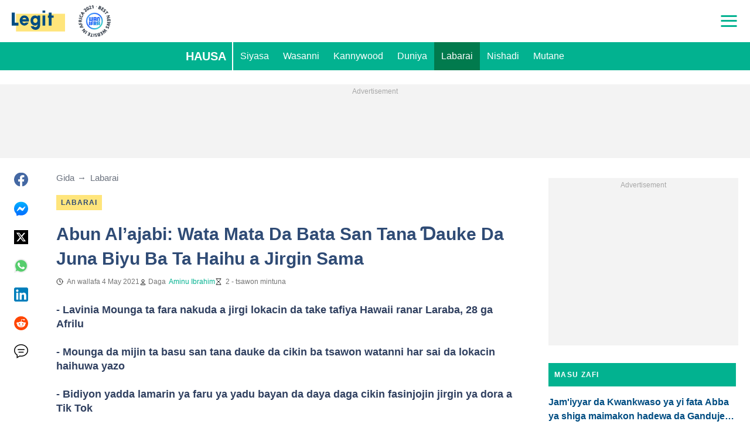

--- FILE ---
content_type: application/javascript
request_url: https://htlbid.com/build/fe48c8ee-558d-4367-b49c-4888ffb617a4/bridge-htlbid.js
body_size: 137470
content:
/*HTLv3*/(()=>{var e={128:e=>{s.SYNC=1,s.ASYNC=2,s.QUEUE=4;var t="fun-hooks",n=Object.freeze({useProxy:!0,ready:0}),i=new WeakMap,r="2,1,0"===[1].reduce(((e,t,n)=>[e,t,n]),2).toString()?Array.prototype.reduce:function(e,t){var n,i=Object(this),r=i.length>>>0,o=0;if(t)n=t;else{for(;o<r&&!(o in i);)o++;n=i[o++]}for(;o<r;)o in i&&(n=e(n,i[o],o,i)),o++;return n};function o(e,t){return Array.prototype.slice.call(e,t)}var a=Object.assign||function(e){return r.call(o(arguments,1),((e,t)=>(t&&Object.keys(t).forEach((n=>{e[n]=t[n]})),e)),e)};function s(e){var d,l={},c=[];function p(e,t){return"function"==typeof e?f.call(null,"sync",e,t):"string"==typeof e&&"function"==typeof t?f.apply(null,arguments):"object"==typeof e?u.apply(null,arguments):void 0}function u(e,t,n){var i=!0;void 0===t&&(t=Object.getOwnPropertyNames(e),i=!1);var r={},o=["constructor"];do{(t=t.filter((t=>!("function"!=typeof e[t]||-1!==o.indexOf(t)||t.match(/^_/))))).forEach((t=>{var i=t.split(":"),o=i[0],a=i[1]||"sync";if(!r[o]){var s=e[o];r[o]=e[o]=f(a,s,n?[n,o]:void 0)}})),e=Object.getPrototypeOf(e)}while(i&&e);return r}function m(e){var n=Array.isArray(e)?e:e.split(".");return r.call(n,((i,r,o)=>{var a=i[r],s=!1;return a||(o===n.length-1?(d||c.push((()=>{s||console.warn(t+": referenced '"+e+"' but it was never created")})),i[r]=g((e=>{i[r]=e,s=!0}))):i[r]={})}),l)}function g(e){var t=[],n=[],r=()=>{},o={before:function(e,n){return d.call(this,t,"before",e,n)},after:function(e,t){return d.call(this,n,"after",e,t)},getHooks:function(e){var i=t.concat(n);"object"==typeof e&&(i=i.filter((t=>Object.keys(e).every((n=>t[n]===e[n])))));try{a(i,{remove:function(){return i.forEach((e=>{e.remove()})),this}})}catch(e){console.error("error adding `remove` to array, did you modify Array.prototype?")}return i},removeAll:function(){return this.getHooks().remove()}},s={install:function(i,o,a){this.type=i,r=a,a(t,n),e&&e(o)}};return i.set(o.after,s),o;function d(e,i,o,a){var s={hook:o,type:i,priority:a||10,remove:()=>{var i=e.indexOf(s);-1!==i&&(e.splice(i,1),r(t,n))}};return e.push(s),e.sort(((e,t)=>t.priority-e.priority)),r(t,n),this}}function f(n,r,l){var p=r.after&&i.get(r.after);if(p){if(p.type!==n)throw t+": recreated hookable with different type";return r}var u,f,h=l?m(l):g(),b={get:function(e,t){return h[t]||Reflect.get.apply(Reflect,arguments)}};return d||c.push(y),e.useProxy&&"function"==typeof Proxy&&Proxy.revocable?f=new Proxy(r,b):(f=function(){return b.apply?b.apply(r,this,o(arguments)):r.apply(this,arguments)},a(f,h)),i.get(f.after).install(n,f,((e,t)=>{var i,r=[];function a(e){r.push(e.hook)}e.length||t.length?(e.forEach(a),i=r.push(void 0)-1,t.forEach(a),u=(e,t,a)=>{var s,d=0,l="async"===n&&"function"==typeof a[a.length-1]&&a.pop();function c(e){"sync"===n?s=e:l&&l.apply(null,arguments)}function p(e){if(r[d]){var i=o(arguments);return p.bail=c,i.unshift(p),r[d++].apply(t,i)}"sync"===n?s=e:l&&l.apply(null,arguments)}return r[i]=function(){var i=o(arguments,1);"async"===n&&l&&(delete p.bail,i.push(p));var r=e.apply(t,i);"sync"===n&&p(r)},p.apply(null,a),s}):u=void 0,y()})),f;function y(){!d&&("sync"!==n||e.ready&s.SYNC)&&("async"!==n||e.ready&s.ASYNC)?"sync"!==n&&e.ready&s.QUEUE?b.apply=function(){var e=arguments;c.push((()=>{f.apply(e[1],e[2])}))}:b.apply=()=>{throw t+": hooked function not ready"}:b.apply=u}}return(e=a({},n,e)).ready?p.ready=()=>{d=!0,(e=>{for(var t;t=e.shift();)t()})(c)}:d=!0,p.get=m,p}e.exports=s},116:(e,t,n)=>{n.d(t,{register:()=>We});var i=n(194),r=n(416),o=n(82),a=n(731);function s(e){let{state:t,data:n}=e;const{slot:r}=n;r.config={...t.config.slots[r.name]},r.config.tiles||=[],r.elemId||Object.defineProperty(r,"elemId",{get(){return this.elem?.id},set(e){this.elem.id=e}}),r.safeData={id:r.id,name:r.name,get elem(){return r.elem},get filled(){return r.filled},get tile(){return r.tile?.viewport&&{viewport:[...r.tile.viewport]}},get destroyed(){return r.destroyed},destroy(){(0,i.Tz)(t,r.id)}}}function d(e){let{state:t,data:n}=e;c(t,n.slot)}function l(e){const{data:t}=e,[n,i]=(0,o.Hr)(e.state.wnd),r=[];for(const e of t.slots)if(!e.destroyed){if(!e.tile){const[t,r]=p(e,n,i);e.tile={viewport:t,config:r},e.sizes=r?.sizes}e.tile.config?(e.ad={targeting:{}},r.push(e)):delete e.core.state}t.slots=r,r.length||e.stop()}function c(e,t){const{ad:n}=t;n&&(delete t.ad,e.events.emit("ad.destroy",{ad:n},{sync:!0}))}function p(e,t,n){return e.config.tiles.find((e=>{let[i]=e;return t>i[0]||t===i[0]&&n>=i[1]}))||[]}var u=n(412);const m=/["'=!+#*~;^()<>[\],&]/;function g(e){return e&&m.test(e)}async function f(e,t,n){(!t||m.test(t)||/(^\d)|\s/.test(t))&&i.Rm.warn("API setTargeting: invalid key",t),n=(0,o.vD)(n),(Array.isArray(n)?n.some(g):g(n))&&i.Rm.warn("API setTargeting: key",t,"has invalid values:",n),(await e.gpt.ready).pubads().setTargeting(t,n)}async function h(e){for(var t=arguments.length,n=new Array(t>1?t-1:0),i=1;i<t;i++)n[i-1]=arguments[i];(await e.gpt.ready).pubads().clearTargeting(...n)}function b(e){return new Proxy({},{get:(t,n)=>async function(){return(await e.gpt.ready).pubads()[n](...arguments)}})}function y(e){let{state:t}=e;if(t.gpt)return;const{wnd:n}=t;n.googletag?.apiReady||((0,o.k0)(n,t.config.modules.gpt.url||"https://securepubads.g.doubleclick.net/tag/js/gpt.js"),n.googletag||={}),n.googletag.cmd||=[],t.gpt={},t.gpt.ready=new Promise((e=>{n.googletag.cmd.push((()=>{i.Rm.info("GPT ready");const r=t.gpt.googletag=n.googletag;e(r)}))})),(0,o.BU)(t.gpt,t.gpt.ready)}async function v(e){let{state:t}=e;(await t.gpt.ready).pubads().setTargeting(`${t.config.htlPrefix}bidid`,String(t.config.buildId)).setTargeting("cw",["1","legacy",String(t.config.siteDomain)])}function I(e,t,n){if("requested"!==t.ad?.gpt.state)return;!n.empty&&t.elem&&(t.ad.elem=t.elem.querySelector("iframe[data-google-container-id]"));const r=t.gpt.slot;for(const e of Object.keys(t.ad.targeting))r.clearTargeting(e);t.ad.gpt.state="rendered",n.safeData={empty:n.empty},(0,i.L5)(e,t.id,n)}function w(e){let{data:t}=e;const{slot:n}=t;n.config.gpt={targeting:{},...n.config.gpt},n.safeData.gpt={config:{get adUnit(){return n.config.gpt.adUnit},set adUnit(e){n.config.gpt.adUnit=e},get targeting(){return n.config.gpt.targeting}},get slot(){return n.gpt?.slot},get adUnitPath(){return n.gpt?.adUnitPath}}}function x(e){let{state:t,data:n}=e;const{slot:i}=n;"default"===i.gpt?.mode&&i.gpt.slot&&t.gpt.googletag.destroySlots([i.gpt.slot])}function _(e){let{state:t,data:n}=e;const{networkCode:r}=t.config.modules.gpt;for(const e of n.slots){if(!e.ad||e.gptDefault)continue;if(e.gptDefault={},e.gpt)continue;let t=e.tile.config.gpt?.adUnit||e.config.gpt.adUnit;if(!t)continue;if(!t.startsWith("/")){if(!r){i.Rm.warn("GPT slot",e.id,"missing network code");continue}t=`/${r}/${t}`}const n=e.config.gpt.outOfPage||e.config.interstitial&&"INTERSTITIAL";(n||e.sizes)&&(e.gpt={mode:"default",adUnitPath:t,outOfPage:n})}}function C(e){if(!e.elemId){if(!e.elem)throw new Error(`GPT requires a DOM element ID to define slot ${e.id}`);e.elemId=e.id}return e.elemId}function k(e,t){for(const n of e.core.slots.values())if("default"===n.gpt?.mode&&n.gpt.slot===t)return n;return null}function A(e){let{state:t}=e;t.adBatch={slotIds:[],resume:(0,o.nF)((()=>(e=>{const{slotIds:t}=e.adBatch;e.adBatch.slotIds=[],(0,i.hj)(e,"ad.init",r.eo+1,t)})(t)),50)}}function T(e){const{data:t}=e;if(t.noBatch)return;const{adBatch:n}=e.state,{slotIds:i}=n;i.push(...t.slots.map((e=>{let{id:t}=e;return t}))),e.stop(),n.resume()}function S(e){let{state:t,data:n}=e;t.hb={disabledBidders:{}},(0,u.a)(t,n.htlbid,{enableHeaderBidding(e){for(var t=arguments.length,n=new Array(t>1?t-1:0),i=1;i<t;i++)n[i-1]=arguments[i];if(n.length)for(const t of n)delete e.hb.disabledBidders[t||""];else e.hb.disabled=!1},disableHeaderBidding(e){for(var t=arguments.length,n=new Array(t>1?t-1:0),i=1;i<t;i++)n[i-1]=arguments[i];if(n.length)for(const t of n)t&&(e.hb.disabledBidders[t]||=!0);else e.hb.disabled=!0}})}function U(e){e.state.hb.disabled&&(e.stop(),e.next((()=>{(0,i.hj)(e.state,"ad.init",r.n8+1,e.data.slots.map((e=>e.id)))})))}function E(e){const t=[],n=[];for(const{ad:i,id:r}of e.data.slots)i&&(i.hb?n:t).push(r);e.stop(),e.next((()=>{(0,i.hj)(e.state,"ad.init",r.n8,n),(0,i.hj)(e.state,"ad.init",r.n8+1,t)}))}function D(e){return e?[(t,n)=>((e,t,n)=>{const i=t.ad.prebid.opps||={};if(i[e])return;const r=i[e]={};for(const{bidder:i}of n)t.ad.targeting[`${e}_${i}`]=r[i]=(r[i]||0)+1})(e,t,n),(t,n)=>((e,t,n)=>{const i=t.ad.prebid.opps[e];if(!i)return;const r=new Set(n.map((e=>e.bidder)));for(const[n,o]of Object.entries(i))r.has(n)||(t.ad.targeting[`${e}_${n}`]=-o,delete i[n])})(e,t,n)]:[()=>{},()=>{}]}function R(e){let{state:t,data:n}=e;const{trafficShaping:i}=t.config.modules.hb,{conds:r}=i,{htlbid:o}=n;r.browser&&((e,t)=>{var n;t.browserType||=(n=e.wnd.navigator.userAgent).includes("Firefox")?"firefox":n.includes("Edg")?"edge":n.includes("Chrome")?"chrome":n.includes("Safari")?"safari":"other"})(t,o),r.os&&((e,t)=>{var n;t.os||=(n=e.wnd.navigator.userAgent).includes("Android")?"android":/iPhone|iPad|iPod|like Mac/.test(n)?"ios":/Mac OS X|MacPPC|MacIntel|Mac_PowerPC|Macintosh/.test(n)?"mac":n.includes("Windows")?"windows":"other"})(t,o);const a={os:P(r.os,o.os),browser:P(r.browser,o.browserType),device:P(r.device,o.deviceType),country:P(r.country,o.countryCode)},s=new Set;for(const[e,t,n]of i.bidders)Object.entries(t).every((e=>{let[t,n]=e;return a[t][n]}))===!!n&&s.add(e);if(s.delete("amazon")&&delete t.amazon,s.size&&t.prebid){const[e,n]=D(i.reportingKeyPrefix);t.events.on("prebid.adunits",(t=>{let{data:i}=t;i.slots=((e,t,n,i)=>{const r=[];for(const o of e){const{adUnit:e}=o.ad.prebid;!e.bids||(n(o,e.bids),e.bids=e.bids.filter((e=>{let{bidder:n}=e;return!t.has(n)})),i(o,e.bids),e.bids.length)?r.push(o):delete o.ad.prebid}return r})(i.slots,s,e,n)}))}}function P(e,t){return e?.map((e=>e.includes(t)))}function O(e){let{state:t}=e;if(t.config.hiddenSlots?.destroy)return void(t.hiddenSlots={add(e){(0,i.Tz)(t,e.id)}});const n=new Map,r=new t.wnd.ResizeObserver((e=>{const r=[];for(const{target:t,contentBoxSize:o}of e)if(o.length>1||o.some((e=>e.blockSize||e.inlineSize))){const e=n.get(t);e&&(e.hiddenSlots.unobserve(),i.Rm.info("Slot",e.id,"is resumed"),r.push(e.id))}(0,i.s3)(t,r)}));t.hiddenSlots={add(e){const{elem:t}=e;r.observe(t),n.set(t,e),e.hiddenSlots={unobserve(){r.unobserve(t),n.delete(t),delete e.hiddenSlots}},i.Rm.info("Slot",e.id,"is paused")}},t.events.on("slot.destroy",(e=>{let{data:t}=e;t.slot.hiddenSlots?.unobserve()}))}function B(e){const{state:t,data:n}=e;if(n.noHiddenSlots)return;const r=[];for(const e of n.slots){if(e.hiddenSlots||e.destroyed)continue;const{elem:n}=e;n?n.isConnected?(0,o.dW)(n)?r.push(e):(t.hiddenSlots.add(e),delete e.core.state):(0,i.Tz)(t,e.id):r.push(e)}n.slots=r,r.length||e.stop()}const j=-1,z=1,q=0;function $(e,t){const n=e.scrollY;return{top:n,bottom:n+t[1]}}function N(e,t,n){let[i,r]=n;return{w:i,h:r,visible:"visible"===e.document.visibilityState,scroll:t.scroll}}function F(e,t,n){e.on("init",(e=>((e,t,n)=>{let{state:a}=n;(function(e){if(e.view)return;const{wnd:t}=e;e.view={...$(t,(0,o.Hr)(t)),subs:[],scroll:q};const n=(0,o.nF)((()=>(e=>{let{wnd:t,view:n}=e;const i=(0,o.Hr)(t),{top:r,bottom:a}=$(t,i);(r<n.top||a>n.bottom)&&(r<=n.top&&a<=n.bottom?n.scroll=j:r>=n.top&&a>=n.bottom?n.scroll=z:n.scroll=q),n.top=r,n.bottom=a;const s=N(t,n,i);for(const e of n.subs)e(s)})(e)),150);t.addEventListener("resize",n),t.addEventListener("scroll",n,{capture:!0}),t.document.addEventListener("visibilitychange",n)})(a),a[e]={slotIds:new Set},((e,t)=>{e.view.subs.push(t)})(a,(n=>((e,t,n,o)=>{if(!o.visible)return;const a=[],{slotIds:s}=n[e];for(const t of s){const i=n.core.slots.get(t);if(!i||i.core.state){s.delete(t);continue}const r=i.ad?.[e];r.checkEager?r.checkEager(o)&&(s.delete(t),a.push(t),i.core.state=r.slotState,delete i.ad[e]):s.delete(t)}a.length&&(0,i.hj)(n,t,r._d+1,a)})(e,t,a,n)))})(t,n,e))).on("slot.destroy",(e=>{let{state:n,data:i}=e;n[t].slotIds.delete(i.slot.id)})).on("ad.init",(e=>{let{state:n,data:i}=e;for(const e of i.slots)n[t].slotIds.delete(e.id)}),r.Ry).on(n,(e=>((e,t)=>{const{state:n}=t,i=[],r=(e=>{let{wnd:t,view:n}=e;return N(t,n,(0,o.Hr)(t))})(n);for(const o of t.data.slots){const{elem:t,ad:a}=o;if(!t||!a)continue;const{enabled:s,pixels:d}={...n.config.modules[e],...o.config[e],...o.tile.config[e]};if(!s||null==d){i.push(o);continue}const l=e=>M(t,d,e);if(r.visible&&l(r))i.push(o);else{n[e].slotIds.add(o.id);const t=o.core.state;delete o.core.state,o.ad[e]={checkEager:l,slotState:t}}}t.data.slots=i,i.length||t.stop()})(t,e)),r._d)}function M(e,t,n){const{top:i,bottom:r}=e.getBoundingClientRect();return r>=0&&i<=n.h||!(r<0&&n.scroll>0||i>n.h&&n.scroll<0)&&(r<0?-r:i-n.h)<=t}function L(e,t){const n=e.iab||={};let i=n[t];if(i)return i;const r=`__${t}`,o=`${r}Locator`;let a;for(let{wnd:t}=e;;t=t.parent){try{if("function"==typeof t[r]){i=t[r];break}}catch{}try{if(t.frames[o]){a=t;break}}catch{}if(t===t.top)break}return a&&(i=((e,t,n)=>{const i=`${e}Call`,r=`${e}Return`,o={};return t.addEventListener("message",(e=>{let{data:t}=e;if(!t)return;if("string"==typeof t){if(!t.includes(r))return;try{t=JSON.parse(t)}catch{return}}const n=t[r];if(n?.callId){const e=o[n.callId];delete o[n.callId],e&&e(n.returnValue,n.success)}})),(t,r,a,s)=>{const d=`htl-iab-${e}-${Math.random()}`;o[d]=a,n.postMessage({[i]:{command:t,parameter:s,version:r,callId:d}},"*")}})(r,e.wnd,a)),i&&(n[t]=i),i}function W(e){let{state:t}=e;t.prebid={ready:Promise.resolve().then(n.bind(n,621)).then((e=>(t.prebid.pbjs=e.default,e.default)))},(0,o.BU)(t.prebid,t.prebid.ready)}async function V(e){let{state:t,data:n}=e;const{bidsBackReady:i,code:r}=n.slot.prebid||{};i&&(await i,t.prebid.pbjs.markWinningBidAsUsed({adUnitCode:r}))}function H(e){let{state:t,data:n}=e;for(const e of n.slots)e.ad&&!e.prebid&&(e.tile.config.prebid||e.config.tiles.some((e=>{let[,t]=e;return t?.prebid})))&&(e.prebid={gpid:t.prebid.gpid(e)},Q(t,e))}function X(e){let{state:t,data:n}=e;const{disabledBidders:i}=t.hb;if(i.prebid)return;const{bids:r,groups:a,native:s}=t.config.modules.prebid,d=[];for(const e of n.slots){const{prebid:t}=e.tile.config;if(!t||!e.ad)continue;let n;const l={},c=e.sizes?.filter(o.Fs);if(c?.length&&(l.banner={sizes:c,name:e.name},n=!0),s&&null!=t.native&&(l.native={sendTargetingKeys:!1,...s[t.native]},n=!0),!n)continue;const{gpid:p}=e.prebid,u={ext:{gpid:p,data:{pbadslot:p}}};e.config.interstitial&&(u.instl=1);const[m,g]=Y(r,a,t.groups,i);!m.length&&g||(e.ad.prebid={adUnit:{code:e.prebid.code,mediaTypes:l,ortb2Imp:u}},e.ad.hb={},m.length&&(e.ad.prebid.adUnit.bids=m),d.push(e))}d.length&&t.events.emit("prebid.adunits",{slots:d},{sync:!0})}async function G(e){let{state:t,data:n}=e;if(!n.slots.some((e=>e.ad?.prebid)))return;await t.prebid.allReady,(e=>{const t=e.prebid.consentManagement||={};if(t.done)return;const n={},r=e.config?.modules?.prebid?.config?.v3Settings;let o=r?.gdpr?.timeout;("number"!=typeof o||isNaN(o))&&(o=8e3);let a=r?.gpp?.timeout;("number"!=typeof a||isNaN(a))&&(a=8e3),L(e,"tcfapi")&&(n.gdpr={timeout:o,defaultGdprScope:!0}),L(e,"uspapi")&&(n.usp={timeout:3e3}),L(e,"gpp")&&(n.gpp={cmpApi:!0,timeout:a}),Object.keys(n).length?(e.prebid.pbjs.setConfig({consentManagement:n}),i.Rm.trace("Consent management is configured for Prebid.js"),t.done=!0):Date.now()-e.ts>5e3&&(t.done=!0,i.Rm.trace("Consent management is not configured for Prebid.js"))})(t);const r=n.slots.filter((e=>e.ad?.prebid));if(!r.length)return;const o=new Promise((e=>{t.prebid.pbjs.requestBids({adUnits:r.map((e=>e.ad.prebid.adUnit)),bidsBackHandler:e})}));o.then((e=>{t.events.emit("prebid.bids",{slots:r,bidsBack:e},{sync:!0})}));for(const e of r)e.prebid.bidsBackReady=e.ad.prebid.bidsBackReady=o}async function J(e){let{state:t,data:n}=e;const i=n.slots.filter((e=>e.ad?.prebid?.bidsBackReady));if(!i.length)return;await Promise.allSettled(i.map((e=>e.ad.prebid.bidsBackReady)));const r=t.prebid.pbjs.getAdserverTargeting();for(const e of i)e.ad&&Object.assign(e.ad.targeting,r[e.prebid.code])}function K(e){let{data:t}=e;const n=t.slot.ad?.prebid?.bidSize;n&&(t.size=n,i.Rm.trace("Prebid.js saves for slot",t.slot.id,"the rendered size",n))}function Y(e,t,n,i){let r;const o=[];for(const a of n.map((e=>t[e])))for(let t=1;t<a.length;t+=2){const[n,...s]=e[a[t-1]];i[n]?r=!0:o.push({bidder:n,params:{...s[a[t]]}})}return[o,r]}function Q(e,t){const{elemId:n}=t;if(n)t.prebid.code=n;else if(t.elem){const{prebid:n}=e,i=t.name||"htl-ad";let r=i;for(;e.wnd.document.getElementById(r);)r=`${i}-${++n.slotSeq}`;t.prebid.code=t.elemId=r}else t.prebid.code=t.id}function Z(e,t){let{adUnitCode:n,width:i,height:r}=t;if(n&&i&&r)for(const t of e.core.slots.values()){const e=t.ad?.prebid;if(e?.adUnit.code===n)return void(e.bidSize||=[i,r])}}function ee(e){let{data:t}=e;t.slot.prebidBidderThrottling={}}function te(e){let{data:t}=e;for(const e of Object.values(t.slot.prebidBidderThrottling))e.reset()}function ne(e){let{state:t,data:n}=e;const{bidderThrottling:r}=t.config.modules.prebid,[o,a]=D(r.reportingKeyPrefix);for(const e of n.slots){const{adUnit:t}=e.ad.prebid;if(!t.bids)continue;o(e,t.bids);const n=new Set,s=[];for(const i of t.bids)(e.prebidBidderThrottling[i.bidder]?.fails||0)<r.failsToPause?s.push(i):n.add(i.bidder);a(e,s),s.length?t.bids=s:delete e.ad.prebid,n.size&&i.Rm.trace("Slot",e.id,"throttles bidders",n)}n.slots=n.slots.filter((e=>e.ad.prebid))}function ie(e){let{state:t,data:n}=e;const{failsToPause:r,unpauseSeconds:a}=t.config.modules.prebid.bidderThrottling;for(const e of n.slots){if(!e.ad)continue;const{code:t,bids:s}=e.ad.prebid.adUnit,d=new Set(s.map((e=>{let{bidder:t}=e;return t})));for(const{bidder:i}of n.bidsBack[t]?.bids||[])re(e,i).reset(),d.delete(i);const l=[];for(const t of d){const n=re(e,t);++n.fails,n.fails>=r&&(l.push(t),n.cancelTimeout(),n.cancelTimeout=(0,o.uN)((()=>{n.fails=0,i.Rm.trace("Slot",e.id,"stops throttling bidder",t)}),1e3*a))}l.length&&i.Rm.trace("Slot",e.id,"is to throttle bidders",l)}}function re(e,t){return e.prebidBidderThrottling[t]||={fails:0,cancelTimeout(){},reset(){this.cancelTimeout(),this.fails=0}}}function oe(e,t,n,i){if(!n)return;const{userSync:r}=t.config.modules.prebid;if(r){const t=r.userIds||[];let o=t.findIndex((t=>t.name===e));if(i)o<0&&(o=t.length,r.userIds=t);else{if(o<0)return;i=t[o]}return i.params={...i.params,...n},void(t[o]=i)}return(async(e,t)=>{const r=await e.prebid.ready;if(!((e,t,n)=>{const i=n(e.getConfig(t));return!!i&&(e.setConfig({[t]:i}),!0)})(r,"userSync",(e=>{const r=(e||={}).userIds||[];let o=r.findIndex((e=>e.name===t));o<0&&(o=r.length);const a=(s=r[o],(s=i||s)&&(s.params={...s.params,...n}),s);var s;return a?(r[o]=a,e.userIds=r,e):null})))return;const[a,s]=(0,o.v6)();return r.refreshUserIds({submoduleNames:[t]},s),a})(t,e)}const ae="uid2";function se(e){let{state:t}=e;const n=t.config.modules.prebid.userSync.userIds||[],i=n.findIndex((e=>e.name===ae));if(i>=0){const e=n[i];e.params?.emailHash||(t.uid2Client=e)}}function de(e){let{state:t,data:n}=e;const{uid2Client:i}=t;delete t.uid2Client;const r=((e,t)=>{let n;const i={};if(t.targets.has(e))for(let e of[["emailHash","hem256"]]){let r;[e,r]=Array.isArray(e)?[e[0],e]:[e,[e]];for(const o of r){const r=t.data[o];if(r){i[e]=r,n=!0;break}}}return n&&i})(ae,n);if(r)return r.emailHash=(e=>{if(!/^([0-9a-f]{2})+$/i.test(e))throw new Error("UID2 client integration receives invalid HEX hash in user data");const t=[];for(let n=0;n<e.length;n+=2)t.push(String.fromCodePoint(Number.parseInt(e.slice(n,n+2),16)));return btoa(t.join(""))})(r.emailHash),oe(ae,t,r,i)}function le(e){let{state:t,data:n}=e;const{slot:r}=n;r.refresh={count:0,switchEnabled(e){this.disabled=!e,e&&this.stopped&&(this.stopped=!1,(0,i.s3)(t,[r.id]))}}}function ce(e){let{data:t}=e;const n=Date.now();for(const e of t.slots)e.refresh.stopped=!1,e.refresh.adInitTs=n}function pe(e){let{state:t,data:n}=e;const{slot:r}=n;if(!r.ad)return;r.ad.refresh&&(r.ad.refresh.stop(),delete r.ad.refresh);const{max:a,interval:s}={...t.config.modules.refresh,...r.config.refresh,...r.tile.config.refresh};if(!a||!s||r.refresh.count>=a)return;++r.refresh.count===a&&i.Rm.trace("Slot",r.id,"reaches max refreshes");const d=Math.max(0,1e3*s-(Date.now()-r.refresh.adInitTs)),[l,c]=(0,o.Sf)(d);r.ad.refresh={ready:l,stop(){c(!0)}},l.then((e=>{e||i.Rm.trace("Refresh interval of slot",r.id,"passed")}))}async function ue(e){const{slot:t}=e.data;t.ad?.refresh&&!await t.ad.refresh.ready&&t.ad?.refresh&&(delete t.ad.refresh,t.refresh.disabled?t.refresh.stopped=!0:e.next((()=>(0,i.s3)(e.state,[t.id]))))}function me(e){let{state:t}=e;const n=new t.wnd.IntersectionObserver((e=>((e,t)=>{for(const n of t){const t=e.refreshView.elemData.get(n.target);if(!t)continue;const{boundingClientRect:i,intersectionRatio:r}=n,o=r>=(i.width*i.height>=242e3?.3:.5);t.inView!==o&&(o?he(t):be(t))}})(t,e)),{threshold:[.3,.5]});t.refreshView={observer:n,elemData:new Map};const{document:r}=t.wnd;r.addEventListener("visibilitychange",(()=>{((e,t)=>{if(t){for(const t of e.core.slots.values())t.ad?.refreshView?.observe();i.Rm.trace("Viewability refresh resumed")}else{const{elemData:t,observer:n}=e.refreshView;for(const e of t.values())be(e);n.disconnect(),t.clear(),i.Rm.trace("Viewability refresh paused")}})(t,"visible"===r.visibilityState)}))}function ge(e){let{state:t,data:n}=e;if(n.empty)return;const{ad:i}=n.slot;if(!i?.refresh)return;const{elem:r}=i;if(!r)return;i.refreshView?.done();const[a,s]=(0,o.v6)(),{refreshView:d}=t;i.refreshView={slotId:n.slot.id,ready:a,observe(){d.elemData.has(r)||(d.observer.observe(r),d.elemData.set(r,this))},done(){this.stopContTimer(),this.stopAccTimer(),d.observer.unobserve(r),d.elemData.delete(r),this.observe=()=>{},s()},accTime:0,stopContTimer(){},stopAccTimer(){}},"visible"===t.wnd.document.visibilityState&&i.refreshView.observe()}const fe=5e3;function he(e){e.inView=!0,e.contViewed||(e.stopContTimer=(0,o.uN)((()=>{e.contViewed=!0,i.Rm.trace("Continous viewable time of slot",e.slotId,"reached"),e.accViewed&&e.done()}),1e3)),e.accViewed||(e.vStart=Date.now(),e.stopAccTimer=(0,o.uN)((()=>{ye(e)}),fe-e.accTime))}function be(e){e.inView=!1,e.contViewed||e.stopContTimer(),e.accViewed||(e.stopAccTimer(),null!=e.vStart&&(e.accTime+=Date.now()-e.vStart,delete e.vStart,e.accTime>=fe&&ye(e)))}function ye(e){e.accViewed=!0,i.Rm.trace("Accumulative viewable time of slot",e.slotId,"reached"),e.contViewed&&e.done()}const ve="htlbid";function Ie(e){if(!e.localStorage){const{wnd:t}=e;let[n,i]=we(t);e.localStorage={get:e=>n[e],set(e,t){null==t?delete n[e]:n[e]=t,i&&xe(i,n)}},t.addEventListener("storage",(0,o.vA)((()=>{[n,i]=we(t)}),1e3))}return e.localStorage}function we(e){let t,n;try{n=e.localStorage.getItem(ve),t=e.localStorage}catch{return[{}]}if(n)try{if(n=JSON.parse(n),"object"!=typeof n||Array.isArray(n))throw new Error}catch{n=null}return n||(n={},xe(t,n)),[n,t]}function xe(e,t){try{e.setItem(ve,JSON.stringify(t))}catch{}}const _e="blockStickyUntil";let Ce=!0;function ke(e){let{state:t}=e;const{document:n}=t.wnd,i=n.createElement("style");Ce=!(Number.isInteger(t.config?.accountId)&&243===t.config.accountId),i.innerHTML=".ams-sticky{position:fixed;bottom:0;left:0;right:0;display:block;z-index:100000;text-align:center}.ams-sticky>div{display:inline-block;position:relative}.ams-sticky .ams-sticky-container{border:none;margin:0;padding:0}.ams-sticky .ams-sticky-close{position:absolute;top:-11px;right:-11px;display:block;width:22px;height:22px;overflow:hidden;border:none;font-size:0;line-height:0;background:url([data-uri]) center no-repeat transparent}",Ce&&n.head.appendChild(i),t.sticky={}}function Ae(e){let{state:t}=e;const n=Ie(t).get(_e);Number.isFinite(n)&&(t.sticky.block=Date.now()<1e3*n)}function Te(e){const{slot:t}=e.data;t.safeData.sticky={get container(){return t.sticky?.container},get closeButton(){return t.sticky?.closeButton}},t.config.sticky&&e.state.sticky.block&&(e.stop(),t.config.tiles=[],i.Rm.info("Sticky slot",t.id,"is blocked"))}function Se(e){let{data:t}=e;const{slot:n}=t,{sticky:i}=n;i&&(delete n.sticky,i.container&&(delete n.elem.dataset.refId,n.elem.remove(),n.elem=i.container),i.closeButton&&i.closeButton.parentElement.remove(),n.elem.classList.remove("ams-sticky"),i.inserted&&n.elem.remove())}function Ue(e){let{state:t,data:n}=e;const{document:r}=t.wnd,o=r.body||r.documentElement;for(const e of n.slots){const{sticky:n}=e.config;if(!n||e.sticky)continue;e.sticky={};let{elem:a}=e;if(a||(a=o.appendChild(r.createElement("div")),e.elem=a,e.sticky.inserted=!0),Ce&&a.classList.add("ams-sticky"),n.closeable){const o=Re(r,a);e.elem=Re(r,o),a.id&&(e.elem.dataset.refId=a.id);const s=r.createElement("a");s.classList.add("ams-sticky-close"),s.href="#",s.style.display="none",s.onclick=r=>{r.preventDefault(),(0,i.Tz)(t,e.id),t.sticky.block=!0,n.closeHours&&Ie(t).set(_e,Math.floor(Date.now()/1e3)+3600*n.closeHours)},e.sticky.closeButton=o.appendChild(s),e.sticky.container=a}}}function Ee(e){let{data:t}=e;for(const e of t.slots){const t=e.sticky?.closeButton;t&&(t.style.display="none")}}function De(e){let{data:t}=e;const{slot:n}=t;if(!n.sticky)return;const{closeButton:i}=n.sticky;i&&n.elem.offsetWidth&&n.elem.offsetHeight&&(i.style.display="")}function Re(e,t){const n=e.createElement("div");return n.classList.add("ams-sticky-container"),t.appendChild(n)}function Pe(e){(0,i.s3)(e,e.core.slots.keys(),{noBatch:!0})}function Oe(e,t){const n=(0,u.C)(e,t);n&&(0,i.s3)(e,[n.id])}function Be(e,t){return(0,u.C)(e,t)?.safeData}function je(e,t,n){function i(e){e.refresh?.switchEnabled(t)}if(null==n)return void e.core.slots.forEach(i);const r=(0,u.C)(e,n);r&&i(r)}function ze(e){for(const{id:t,apiDivs:n}of e.core.slots.values())n&&!n.elem.isConnected&&(0,i.Tz)(e,t);const t=`${e.config.htlPrefix}ad-`,n=e.wnd.document.querySelectorAll(`div[class*="${t}"]:not([data-ad-processed])`),r=[];for(const a of n){if(!(0,o.dW)(a))continue;const{dataset:n}=a;let s;n.adProcessed="";for(const n of a.classList)if(n.startsWith(t)){const i=n.slice(t.length);if(e.config.slots[i]){s=i;break}}s?r.push((0,i.YW)(e,{name:s,elem:a,apiDivs:{elem:a}})):i.Rm.warn("Unknown slot name for element",a)}(0,i.s3)(e,r,{noBatch:!0})}function qe(e){let{data:t}=e;for(const e of t.slots){if(!e.apiDivs)continue;const{targeting:t}=e.apiDivs.elem.dataset;if(t)try{Object.assign(e.ad.targeting,JSON.parse(t))}catch{$e("targeting",e)}}}function $e(e,t){i.Rm.warn(`Ignored invalid data-${e} for slot`,t.id)}function Ne(e){let{data:t}=e;const{slot:n}=t;n.apiDivs&&(delete n.apiDivs.elem.dataset.adProcessed,delete n.apiDivs)}async function Fe(e,t){t=!1!==t;const{apiLayout:n}=e;if(t!==n.started)if(n.started=t,t){const{wnd:t}=e;if(!t.document.body){const[e,r]=(e=>{i.Rm.trace("API layout waiting for body");const[t,n]=(0,o.v6)(),r=new e.MutationObserver((()=>{e.document.body&&(i.Rm.trace("API layout finds body"),r.disconnect(),n(!0))}));return r.observe(e.document.documentElement,{childList:!0}),[t,()=>{r.disconnect(),n(!1)}]})(t);if(n.stop=r,!await e)return}if(n.ready){i.Rm.trace("API layout waiting");const[e,t]=(0,o.v6)();n.stop=()=>t(!1);try{n.ready.then((()=>t(!0)))}catch(e){i.Rm.warn("API layout waiting error:",e),t(!0)}if(!await e)return;i.Rm.trace("API layout continuing")}const r=(0,o.nF)((()=>ze(e)),100),a=new t.MutationObserver(r);ze(e),a.observe(t.document.body,{subtree:!0,childList:!0,attributes:!0,attributeFilter:["class","data-ad-processed"]}),n.stop=()=>{a.disconnect(),r.cancel()}}else n.stop();else t&&ze(e)}function Me(e,t){let{data:n}=t;const{slot:i}=n,r=i.apiDivs?.elem.dataset;if(!r)return;const o=i.config[e]={...i.config[e]};if(null!=r.eager&&(o.enabled=!1),r.lazyPixels){const e=Number(r.lazyPixels);e>0&&Number.isFinite(e)?o.pixels=e:$e("lazy-pixels",i)}}function Le(e){let{data:t}=e;const{slot:n}=t,i=n.apiDivs?.elem.dataset;if(!i)return;const r=n.config.refresh={...n.config.refresh};switch(i.refresh){case"viewable":r.max||=1/0;break;case"disabled":r.max=0;break;default:i.refresh&&$e("refresh",n)}if(i.refreshSecs){const e=Number(i.refreshSecs);e>0&&Number.isFinite(e)?r.interval=e:$e("refresh-secs",n)}if(i.refreshMax){const e=Number(i.refreshMax);e>=0?r.max=e:$e("refresh-max",n)}}function We(e){(function(e){e.on("slot.define",s,r._5).on("slot.destroy",d,r._5).on("ad.init",(e=>{let{state:t,data:n}=e;for(const e of n.slots)c(t,e)}),r.Ry).on("ad.init",l,r._5).on("ad.init",(t=>{if(!t.stopped){const{data:n}=t;t.next((()=>{e.emit("ad.fetch",n)}))}}),r.Uh).on("ad.fetch",a.P,r.ny).on("ad.rendered",(e=>{let{data:t}=e;t.slot.filled||=!t.empty}),r._5);const{state:t}=e;t.wnd.addEventListener("resize",(0,o.vA)((()=>(e=>{const[t,n]=(0,o.Hr)(e.wnd),i=[];for(const r of e.core.slots.values()){if(!r.tile)continue;const{viewport:e}=r.tile;if(e){const[o,a]=e;if(o>t||o===t&&a>n){i.push(r);continue}}const[o]=p(r,t,n);o!==e&&i.push(r)}i.length&&e.events.emit("viewport.break",{slots:i})})(t)),500))})(e),function(e){e.on("init",y,r.Cm).on("init",(e=>{(async e=>{let{state:t}=e;const n=await t.gpt.ready,r=n.pubads();r.disableInitialLoad(),r.enableSingleRequest(),r.setCentering(!0),r.addEventListener("slotRenderEnded",(e=>{((e,t,n)=>{if(!t)return;if(i.Rm.trace("GPT slot",t.id,"render ended with",n),"requested"!==t.ad?.gpt.state)return;t.elem||=e.wnd.document.getElementById(n.slot.getSlotElementId());const r={empty:n.isEmpty,size:n.size,ts:Date.now()};if(r.empty||t.ad.gpt.onload)return void I(e,t,r);t.ad.gpt.notifyRendered?.(!0);const a=(0,o.uN)((()=>I(e,t,r)),3e3);t.ad.gpt.notifyRendered=n=>{a()&&!n&&I(e,t,r)}})(t,k(t,e.slot),e)})),r.addEventListener("slotOnload",(e=>{var n;(n=k(t,e.slot))&&(i.Rm.trace("GPT slot",n.id,"loaded"),"requested"===n.ad?.gpt.state&&(n.ad.gpt.onload=!0,n.ad.gpt.notifyRendered?.()))})),n.enableServices()})(e),(0,u.a)(e.state,e.data.htlbid,{clearTargeting:h,setTargeting:f,pubads:b})})).on("pageview",v).on("slot.define",w).on("slot.destroy",x).on("ad.init",_,r.lD).on("ad.init",(e=>{(async e=>{let{state:t,data:n}=e;for(const e of n.slots)e.ad&&"default"===e.gpt?.mode&&(Object.assign(e.ad.targeting,e.config.gpt.targeting),e.gpt.slot&&(e.ad.gpt={}));const r=await t.gpt.ready;for(const e of n.slots){if(!e.ad||e.gptDefault?.slotDefined)continue;const{gpt:n}=e;if("default"!==n?.mode||n.slot)continue;e.gptDefault.slotDefined=!0;const{outOfPage:o,adUnitPath:a}=n;try{if(!0===o)n.slot=r.defineOutOfPageSlot(a,C(e),{htl:{slotName:""}});else if(o){if(n.slot=r.defineOutOfPageSlot(a,r.enums.OutOfPageFormat[o],{htl:{slotName:""}}),!n.slot){i.Rm.warn("GPT slot",e.id,"cannot be defined as",o),delete e.gpt;continue}}else n.slot=r.defineSlot(a,e.sizes,C(e),{htl:{slotName:""}})}catch(t){i.Rm.error(t.message),delete e.gpt;continue}n.slot.addService(r.pubads()),t.events.emit("gpt.slot.define",{slot:e},{sync:!0}),e.ad.gpt={}}})(e)})).on("ad.fetch",(e=>{let{state:t,data:n}=e;return(async(e,t,n,i)=>{if(!(i=i.filter((e=>"default"===e.gpt?.mode))).length)return;await e.gpt.allReady;const r=[];for(const e of i){if(!e.ad)continue;const t=e.gpt.slot;if(t){for(const[n,i]of Object.entries(e.ad.targeting))t.setTargeting(n,(0,o.vD)(i));r.push(t),e.ad.gpt.state="requested"}}if(!r.length)return;const a={gptSlots:r};a.safeData={get gptSlots(){return[...a.gptSlots]}},e.events.emit("gpt.refresh",a,{sync:!0}),n(r)})(t,0,(function(){t.gpt.googletag.pubads().refresh(...arguments)}),n.slots)}))}(e),(e=>{e.on("init",A).on("ad.init",T,r.eo)})(e),(e=>{e.on("init",S).on("ad.init",U,r.yO).on("ad.init",E,r.rN)})(e),(e=>{e.on("init",R,r.sW)})(e),(e=>{e.on("init",O).on("ad.init",B,r.Ry)})(e),(e=>{F(e,"lazyFetch","ad.fetch")})(e),(e=>{F(e,"lazyLoad","ad.init")})(e),function(e){e.on("init",W,r.Cm).on("init",(e=>{(async e=>{let{state:t,data:n}=e;const{htlbid:r}=n;t.prebid.waitFor(r.iab?.ready),r.pbjs||={cmd:[]};const o=await t.prebid.ready,{modules:a}=t.config,{prebid:s}=a;o.setConfig({bidderTimeout:a.hb.timeout}),s.config&&o.setConfig(s.config),o.bidderSettings=Object.fromEntries(Object.entries(s.bidderSettings||{}).map((e=>{let[t,{bidCpmMultiplier:n,...i}]=e;return n&&(i.bidCpmAdjustment=e=>e*n),[t,i]})));for(const[e,...t]of s.aliases||[])for(const n of t)o.aliasBidder(e,n);if(s.analytics){const e=s.analytics.filter((e=>{e.options||={};const{percent:t}=e;return delete e.percent,!t||100*Math.random()<t}));e.length&&o.enableAnalytics(e)}o.onEvent("bidWon",(e=>{Z(t,e)})),o.onEvent("adRenderSucceeded",(e=>{let{bid:n}=e;Z(t,n)}));const{cmd:d}=r.pbjs;r.pbjs=o;for(const e of d||[])o.cmd.push(e);((e,t)=>{t.generateGpid?e.gpid=e=>{const n=t.generateGpid(e.safeData)||"";return n||i.Rm.error("generateGpid returns empty value for GPID"),n}:e.gpid=t=>{const n=t.config.prebid?.gpid;if(n)return n;const i=`${t.gpt?.adUnitPath||t.name||"slot"}#`;return e.gpidSeqs[i]||=0,`${i}${++e.gpidSeqs[i]}`}})(t.prebid,r)})(e)})).on("init",(e=>{(async e=>{let{state:t}=e;const{prebid:n}=t.config.modules,{userSync:i}=n;i&&(delete n.userSync,(n.config||={}).userSync=i,(await t.prebid.ready).setConfig({userSync:i}))})(e)}),r.bk).on("pageview",(e=>{let{state:t}=e;t.prebid.gpidSeqs={},t.prebid.slotSeq=0})).on("slot.destroy",V).on("ad.init",H,r.LL).on("ad.init",X,r.PF).on("ad.init",G,r.n8).on("ad.fetch",J,r.sW).on("ad.rendered",K,r.Ry)}(e),(e=>{e.on("prebid.adunits",(e=>{let{data:t}=e;for(const e of t.slots){const t=e.gpt?.adUnitPath;t&&(e.ad.prebid.adUnit.ortb2Imp.ext.data.adserver={name:"gam",adslot:t})}}))})(e),(e=>{e.on("slot.define",ee).on("slot.destroy",te).on("prebid.adunits",ne).on("prebid.bids",ie)})(e),(e=>{e.on("init",se,r.sW).on("user.data",de)})(e),function(e){e.on("init",(e=>{(async e=>{let{state:t}=e;const{prebid:n,schain:i}=t.config.modules,r=n.schain||{},a=await t.prebid.ready,s=(0,o.T)(i,r.global);s?.nodes?.length&&a.setConfig({schain:{config:s}});for(const[e,...t]of r.bidders||[])a.setBidderConfig({bidders:t,config:{schain:{config:(0,o.T)(i,e)}}})})(e)}))}(e),(e=>{e.on("slot.define",le).on("ad.init",ce,r.Ry).on("ad.destroy",(e=>{let{data:t}=e;t.ad.refresh?.stop()})).on("ad.rendered",pe).on("ad.rendered",ue,r.bk)})(e),(e=>{e.on("init",me).on("ad.destroy",(e=>{let{data:t}=e;t.ad.refreshView?.done()})).on("ad.rendered",ge,r.HZ).on("ad.rendered",(e=>{let{data:t}=e;return t.slot.ad?.refreshView?.ready}),r.iD)})(e),(e=>{e.on("init",ke).on("pageview",Ae).on("slot.define",Te,r.lD).on("slot.destroy",Se,r.bk).on("ad.init",Ue,r.lD).on("ad.fetch",Ee,r.bk).on("ad.rendered",De)})(e),(e=>{e.on("pageview",(e=>{let{state:t}=e;t.wnd.fetch(`//ams-pageview-public.s3.amazonaws.com/1x1-pixel.png?id=${t.config.pixelId}`,{mode:"no-cors",credentials:"omit",cache:"no-store"})}))})(e),(e=>{e.on("init",(e=>{let{state:t,data:n}=e;(0,u.a)(t,n.htlbid,{refresh:Pe,refreshSlot:Oe,getSlot:Be,disableRefresh(e,t){je(e,!1,t)},enableRefresh(e,t){je(e,!0,t)}})}))})(e),(e=>{e.on("init",(e=>{let{state:t,data:n}=e;const{htlbid:i}=n;t.apiLayout={started:!1,ready:i.layoutReady},(0,u.a)(t,i,{layout:Fe})})),function(e){e.state.apiDivs||(e.state.apiDivs={},e.on("slot.destroy",Ne).on("ad.init",qe,r.HZ))}(e)})(e),(e=>{e.on("slot.define",(e=>{let{data:t}=e;const{slot:n}=t;let i=n.apiDivs?.elem.dataset.unit?.trim().replace(/\/$/,"");if(i){if(i.startsWith("/")){const e=i.slice(1),[t]=e.split("/",1);/^\d+$/.test(t)||(i=e)}n.config.gpt={...n.config.gpt,adUnit:i}}}))})(e),(e=>{e.on("slot.define",(e=>{let{data:t}=e;const{slot:n}=t,i=n.apiDivs?.elem.dataset.gpid;i&&(n.config.prebid={...n.config.prebid,gpid:i})}))})(e),(e=>{e.on("slot.define",(e=>Me("lazyFetch",e)))})(e),(e=>{e.on("slot.define",(e=>Me("lazyLoad",e)))})(e),(e=>{e.on("slot.define",Le)})(e)}},621:(e,t,n)=>{n.d(t,{default:()=>Mf});const i=window,r=i.pbjs=i.pbjs||{};function o(){return r}function a(e){r.installedModules.push(e)}function s(e,t,n){return e&&e.includes(t,n)||!1}function d(e,t,n){return e&&e.find(t,n)}r.cmd=r.cmd||[],r.que=r.que||[],i===window&&(i._pbjsGlobals=i._pbjsGlobals||[],i._pbjsGlobals.push("pbjs"));const l={buckets:[{max:5,increment:.5}]},c={buckets:[{max:20,increment:.1}]},p={buckets:[{max:20,increment:.01}]},u={buckets:[{max:3,increment:.01},{max:8,increment:.05},{max:20,increment:.5}]},m={buckets:[{max:5,increment:.05},{max:10,increment:.1},{max:20,increment:.5}]};function g(e,t,n){let i="";if(!f(t))return i;const r=t.buckets.reduce(((e,t)=>e.max>t.max?e:t),{max:0});let o=0,a=d(t.buckets,(t=>{if(e>r.max*n){let e=t.precision;void 0===e&&(e=2),i=(t.max*n).toFixed(e)}else{if(e<=t.max*n&&e>=o*n)return t.min=o,t;o=t.max}}));return a&&(i=((e,t,n)=>{const i=void 0!==t.precision?t.precision:2,r=t.increment*n,o=t.min*n;let a=Math.floor,s=$.getConfig("cpmRoundingFunction");"function"==typeof s&&(a=s);let d,l,c=Math.pow(10,i+2),p=(e*c-o*c)/(r*c);try{d=a(p)*r+o}catch(e){l=!0}return(l||"number"!=typeof d)&&(Ce("Invalid rounding function passed in config"),d=Math.floor(p)*r+o),d=Number(d.toFixed(10)),d.toFixed(i)})(e,a,n)),i}function f(e){if($e(e)||!e.buckets||!Array.isArray(e.buckets))return!1;let t=!0;return e.buckets.forEach((e=>{e.max&&e.increment||(t=!1)})),t}function h(e,t,n,i,r){for(t=t.split?t.split("."):t,i=0;i<t.length;i++)e=e?e[t[i]]:r;return e===r?n:e}const b="adserverTargeting",y="pbjs_debug",v={AUCTION_INIT:"auctionInit",AUCTION_TIMEOUT:"auctionTimeout",AUCTION_END:"auctionEnd",BID_ADJUSTMENT:"bidAdjustment",BID_TIMEOUT:"bidTimeout",BID_REQUESTED:"bidRequested",BID_RESPONSE:"bidResponse",BID_REJECTED:"bidRejected",NO_BID:"noBid",SEAT_NON_BID:"seatNonBid",BID_WON:"bidWon",BIDDER_DONE:"bidderDone",BIDDER_ERROR:"bidderError",SET_TARGETING:"setTargeting",BEFORE_REQUEST_BIDS:"beforeRequestBids",BEFORE_BIDDER_HTTP:"beforeBidderHttp",REQUEST_BIDS:"requestBids",ADD_AD_UNITS:"addAdUnits",AD_RENDER_FAILED:"adRenderFailed",AD_RENDER_SUCCEEDED:"adRenderSucceeded",TCF2_ENFORCEMENT:"tcf2Enforcement",AUCTION_DEBUG:"auctionDebug",BID_VIEWABLE:"bidViewable",STALE_RENDER:"staleRender",EXPIRED_RENDER:"expiredRender",BILLABLE_EVENT:"billableEvent",BID_ACCEPTED:"bidAccepted",RUN_PAAPI_AUCTION:"paapiRunAuction",PBS_ANALYTICS:"pbsAnalytics",PAAPI_BID:"paapiBid",PAAPI_NO_BID:"paapiNoBid",PAAPI_ERROR:"paapiError",BEFORE_PBS_HTTP:"beforePBSHttp",BROWSI_INIT:"browsiInit",BROWSI_DATA:"browsiData"},I={PREVENT_WRITING_ON_MAIN_DOCUMENT:"preventWritingOnMainDocument",NO_AD:"noAd",EXCEPTION:"exception",CANNOT_FIND_AD:"cannotFindAd",MISSING_DOC_OR_ADID:"missingDocOrAdid"},w={BIDDER:"hb_bidder",AD_ID:"hb_adid",PRICE_BUCKET:"hb_pb",SIZE:"hb_size",DEAL:"hb_deal",SOURCE:"hb_source",FORMAT:"hb_format",UUID:"hb_uuid",CACHE_ID:"hb_cache_id",CACHE_HOST:"hb_cache_host",ADOMAIN:"hb_adomain",ACAT:"hb_acat",CRID:"hb_crid",DSP:"hb_dsp"},x={BIDDER:"hb_bidder",AD_ID:"hb_adid",PRICE_BUCKET:"hb_pb",SIZE:"hb_size",DEAL:"hb_deal",FORMAT:"hb_format",UUID:"hb_uuid",CACHE_HOST:"hb_cache_host"},_={title:"hb_native_title",body:"hb_native_body",body2:"hb_native_body2",privacyLink:"hb_native_privacy",privacyIcon:"hb_native_privicon",sponsoredBy:"hb_native_brand",image:"hb_native_image",icon:"hb_native_icon",clickUrl:"hb_native_linkurl",displayUrl:"hb_native_displayurl",cta:"hb_native_cta",rating:"hb_native_rating",address:"hb_native_address",downloads:"hb_native_downloads",likes:"hb_native_likes",phone:"hb_native_phone",price:"hb_native_price",salePrice:"hb_native_saleprice",rendererUrl:"hb_renderer_url",adTemplate:"hb_adTemplate"},C="s2s",k="targetingSet",A="rendered",T={body:"desc",body2:"desc2",sponsoredBy:"sponsored",cta:"ctatext",rating:"rating",address:"address",downloads:"downloads",likes:"likes",phone:"phone",price:"price",salePrice:"saleprice",displayUrl:"displayurl"},S={sponsored:1,desc:2,rating:3,likes:4,downloads:5,price:6,saleprice:7,phone:8,address:9,desc2:10,displayurl:11,ctatext:12},U=["privacyIcon","clickUrl","sendTargetingKeys","adTemplate","rendererUrl","type"],E={REQUEST:"Prebid Request",RESPONSE:"Prebid Response",NATIVE:"Prebid Native",EVENT:"Prebid Event"},D="__pb_locator__",R="TRUE"===De(y).toUpperCase(),P={},O="random",B={};B[O]=!0,B.fixed=!0;const j=O,z={LOW:"low",MEDIUM:"medium",HIGH:"high",AUTO:"auto",DENSE:"dense",CUSTOM:"custom"};function q(e){const t=arguments.length>1&&void 0!==arguments[1]&&!arguments[1]?{}:{priceGranularity:z.MEDIUM,customPriceBucket:{},mediaTypePriceGranularity:{},bidderSequence:j,auctionOptions:{}};function n(e){return t[e]}function i(n,i){t.hasOwnProperty(n)||Object.defineProperty(e,n,{enumerable:!0}),t[n]=i}const r={publisherDomain:{set(e){null!=e&&Ce("publisherDomain is deprecated and has no effect since v7 - use pageUrl instead"),i("publisherDomain",e)}},priceGranularity:{set(e){a(e)&&("string"==typeof e?i("priceGranularity",o(e)?e:z.MEDIUM):ze(e)&&(i("customPriceBucket",e),i("priceGranularity",z.CUSTOM),xe("Using custom price granularity")))}},customPriceBucket:{},mediaTypePriceGranularity:{set(e){null!=e&&i("mediaTypePriceGranularity",Object.keys(e).reduce(((t,i)=>(a(e[i])?"string"==typeof e?t[i]=o(e[i])?e[i]:n("priceGranularity"):ze(e)&&(t[i]=e[i],xe(`Using custom price granularity for ${i}`)):Ce(`Invalid price granularity for media type: ${i}`),t)),{}))}},bidderSequence:{set(e){B[e]?i("bidderSequence",e):Ce(`Invalid order: ${e}. Bidder Sequence was not set.`)}},auctionOptions:{set(e){(e=>{if(!ze(e))return Ce("Auction Options must be an object"),!1;for(let t of Object.keys(e)){if("secondaryBidders"!==t&&"suppressStaleRender"!==t&&"suppressExpiredRender"!==t)return Ce(`Auction Options given an incorrect param: ${t}`),!1;if("secondaryBidders"===t){if(!Be(e[t]))return Ce(`Auction Options ${t} must be of type Array`),!1;if(!e[t].every(Oe))return Ce(`Auction Options ${t} must be only string`),!1}else if(("suppressStaleRender"===t||"suppressExpiredRender"===t)&&!qe(e[t]))return Ce(`Auction Options ${t} must be of type boolean`),!1}return!0})(e)&&i("auctionOptions",e)}}};return Object.defineProperties(e,Object.fromEntries(Object.entries(r).map((e=>{let[r,o]=e;return[r,Object.assign({get:n.bind(null,r),set:i.bind(null,r),enumerable:t.hasOwnProperty(r),configurable:!t.hasOwnProperty(r)},o)]})))),e;function o(e){return d(Object.keys(z),(t=>e===z[t]))}function a(e){if(!e)return ke("Prebid Error: no value passed to `setPriceGranularity()`"),!1;if("string"==typeof e)o(e)||Ce("Prebid Warning: setPriceGranularity was called with invalid setting, using `medium` as default.");else if(ze(e)&&!f(e))return ke("Invalid custom price value passed to `setPriceGranularity()`"),!1;return!0}}const $=function(){let e,t,n,i=[],r=null;function o(){e={};let i=q({debug:R,bidderTimeout:3e3,enableSendAllBids:!0,useBidCache:!1,deviceAccess:!0,disableAjaxTimeout:!1,maxNestedIframes:10,maxBid:5e3,userSync:{topics:P}});t&&m(Object.keys(t).reduce(((e,n)=>(t[n]!==i[n]&&(e[n]=i[n]||{}),e)),{})),t=i,n={}}function a(){if(r&&n&&ze(n[r])){const e=n[r],i=new Set([...Object.keys(t),...Object.keys(e)]),o={};for(const n of i){const i=t[n],r=e[n];o[n]=void 0===r?i:void 0===i?r:ze(r)?_t({},i,r):r}return o}return{...t}}const[d,l]=[a,()=>{const e=a();return Object.defineProperty(e,"ortb2",{get:()=>{throw new Error("invalid access to 'orbt2' config - use request parameters instead")}}),e}].map((e=>function(){if(arguments.length<=1&&"function"!=typeof(arguments.length<=0?void 0:arguments[0])){const t=arguments.length<=0?void 0:arguments[0];return t?h(e(),t):a()}return function(e,t){let n=arguments.length>2&&void 0!==arguments[2]?arguments[2]:{},r=t;if("string"!=typeof e&&(r=e,e="*",n=t||{}),"function"!=typeof r)return void ke("listener must be a function");const o={topic:e,callback:r};return i.push(o),n.init&&r("*"===e?l():{[e]:l(e)}),()=>{i.splice(i.indexOf(o),1)}}(...arguments)})),[c,p]=[l,d].map((e=>function(){let t=e(...arguments);return t&&"object"==typeof t&&(t=it(t)),t}));function u(n){if(!ze(n))return void ke("setConfig options must be an object");let i=Object.keys(n),r={};i.forEach((i=>{let o=n[i];ze(e[i])&&ze(o)&&(o=Object.assign({},e[i],o));try{r[i]=t[i]=o}catch(e){Ce(`Cannot set config for property ${i} : `,e)}})),m(r)}function m(e){const t=Object.keys(e);i.filter((e=>s(t,e.topic))).forEach((t=>{t.callback({[t.topic]:e[t.topic]})})),i.filter((e=>"*"===e.topic)).forEach((t=>t.callback(e)))}function g(e){let t=arguments.length>1&&void 0!==arguments[1]&&arguments[1];try{(e=>{if(!ze(e))throw"setBidderConfig bidder options must be an object";if(!Array.isArray(e.bidders)||!e.bidders.length)throw"setBidderConfig bidder options must contain a bidders list with at least 1 bidder";if(!ze(e.config))throw"setBidderConfig bidder options must contain a config object"})(e),e.bidders.forEach((i=>{n[i]||(n[i]=q({},!1)),Object.keys(e.config).forEach((r=>{let o=e.config[r];const a=n[i][r];if(ze(o)&&(null==a||ze(a))){const e=t?_t:Object.assign;n[i][r]=e({},a||{},o)}else n[i][r]=o}))}))}catch(e){ke(e)}}function f(e,t){r=e;try{return t()}finally{b()}}function b(){r=null}return o(),{getCurrentBidder:()=>r,resetBidder:b,getConfig:l,getAnyConfig:d,readConfig:c,readAnyConfig:p,setConfig:u,mergeConfig:e=>{if(!ze(e))return void ke("mergeConfig input must be an object");const t=_t(a(),e);return u({...t}),t},setDefaults:n=>{ze(e)?(Object.assign(e,n),Object.assign(t,n)):ke("defaults must be an object")},resetConfig:o,runWithBidder:f,callbackWithBidder:function(e){return function(t){return function(){if("function"==typeof t){for(var n=arguments.length,i=new Array(n),r=0;r<n;r++)i[r]=arguments[r];return f(e,t.bind(this,...i))}Ce("config.callbackWithBidder callback is not a function")}}},setBidderConfig:g,getBidderConfig:()=>n,mergeBidderConfig:e=>g(e,!0)}}();function N(e){var t,n,i;if(Array.isArray(e)){for(n=Array(t=e.length);t--;)n[t]=(i=e[t])&&"object"==typeof i?N(i):i;return n}if("[object Object]"===Object.prototype.toString.call(e)){for(t in n={},e)"__proto__"===t?Object.defineProperty(n,t,{value:N(e[t]),configurable:!0,enumerable:!0,writable:!0}):n[t]=(i=e[t])&&"object"==typeof i?N(i):i;return n}return e}const F=0,M=1,L=o().setTimeout??function(e){let t=arguments.length>1&&void 0!==arguments[1]?arguments[1]:0;if(t>0)return setTimeout(e,t);e()},W=o().Promise??class{#e;#t;constructor(e){if("function"!=typeof e)throw new Error("resolver not a function");const t=[],n=[];let[i,r]=[F,M].map((e=>o=>{if(e===F&&"function"==typeof o?.then)o.then(i,r);else if(!t.length)for(t.push(e,o);n.length;)n.shift()()}));try{e(i,r)}catch(e){r(e)}this.#e=t,this.#t=n}then(e,t){const n=this.#e;return new this.constructor(((i,r)=>{const o=()=>{let o=n[1],[a,s]=n[0]===F?[e,i]:[t,r];if("function"==typeof a){try{o=a(o)}catch(e){return void r(e)}s=i}s(o)};n.length?o():this.#t.push(o)}))}catch(e){return this.then(null,e)}finally(e){let t;return this.then((n=>(t=n,e())),(n=>(t=this.constructor.reject(n),e()))).then((()=>t))}static#n(e,t,n){let i=e.length;function r(){t.apply(this,arguments),--i<=0&&n&&n()}0===e.length&&n?n():e.forEach(((e,t)=>this.resolve(e).then((e=>r(!0,e,t)),(e=>r(!1,e,t)))))}static race(e){return new this(((t,n)=>{this.#n(e,((e,i)=>e?t(i):n(i)))}))}static all(e){return new this(((t,n)=>{let i=[];this.#n(e,((e,t,r)=>e?i[r]=t:n(t)),(()=>t(i)))}))}static allSettled(e){return new this((t=>{let n=[];this.#n(e,((e,t,i)=>n[i]=e?{status:"fulfilled",value:t}:{status:"rejected",reason:t}),(()=>t(n)))}))}static resolve(e){return new this((t=>t(e)))}static reject(e){return new this(((t,n)=>n(e)))}};function V(){let e=arguments.length>0&&void 0!==arguments[0]?arguments[0]:0;return new W((t=>{L(t,e)}))}function H(){let e,t,{promiseFactory:n=e=>new W(e)}=arguments.length>0&&void 0!==arguments[0]?arguments[0]:{};function i(e){return t=>e(t)}return{promise:n(((n,i)=>{e=n,t=i})),resolve:i(e),reject:i(t)}}var X="String",G="Object",J="Boolean",K=Object.prototype.toString;let Y,Q,Z=Boolean(window.console),ee=Boolean(Z&&window.console.log),te=Boolean(Z&&window.console.info),ne=Boolean(Z&&window.console.warn),ie=Boolean(Z&&window.console.error);const re=o();function oe(){null!=Y&&Y(...arguments)}const ae=(()=>{let e;return()=>((!Q||!e||Date.now()-e>20)&&(se.resetWinDimensions(),e=Date.now()),Q)})(),se={checkCookieSupport:dt,createTrackPixelIframeHtml:function(e){let t=arguments.length>2&&void 0!==arguments[2]?arguments[2]:"";return e?((!(arguments.length>1&&void 0!==arguments[1])||arguments[1])&&(e=encodeURI(e)),t&&(t=`sandbox="${t}"`),`<iframe ${t} id="${ce()}"\n      frameborder="0"\n      allowtransparency="true"\n      marginheight="0" marginwidth="0"\n      width="0" hspace="0" vspace="0" height="0"\n      style="height:0px;width:0px;display:none;"\n      scrolling="no"\n      src="${e}">\n    </iframe>`):""},getWindowSelf:ve,getWindowTop:ye,canAccessWindowTop:we,getWindowLocation:Ie,insertUserSyncIframe:Ge,insertElement:We,isFn:Pe,triggerPixel:He,logError:ke,logWarn:Ce,logMessage:xe,logInfo:_e,parseQS:yt,formatQS:vt,deepEqual:xt,resetWinDimensions:()=>{const e=we()?se.getWindowTop():se.getWindowSelf();Q={screen:{width:e.screen?.width,height:e.screen?.height,availWidth:e.screen?.availWidth,availHeight:e.screen?.availHeight,colorDepth:e.screen?.colorDepth},innerHeight:e.innerHeight,innerWidth:e.innerWidth,outerWidth:e.outerWidth,outerHeight:e.outerHeight,visualViewport:{height:e.visualViewport?.height,width:e.visualViewport?.width},document:{documentElement:{clientWidth:e.document?.documentElement?.clientWidth,clientHeight:e.document?.documentElement?.clientHeight,scrollTop:e.document?.documentElement?.scrollTop,scrollLeft:e.document?.documentElement?.scrollLeft},body:{scrollTop:document.body?.scrollTop,scrollLeft:document.body?.scrollLeft,clientWidth:document.body?.clientWidth,clientHeight:document.body?.clientHeight}}}}};var de,le=(de=0,()=>++de);function ce(){return le()+Math.random().toString(16).substr(2)}function pe(e){return e?(e^(window&&window.crypto&&window.crypto.getRandomValues?crypto.getRandomValues(new Uint8Array(1))[0]%16:16*Math.random())>>e/4).toString(16):([1e7]+-1e3+-4e3+-8e3+-1e11).replace(/[018]/g,pe)}function ue(e,t){return t?.[e]||""}function me(e){return"string"==typeof e?e.split(/\s*,\s*/).map((e=>e.match(/^(\d+)x(\d+)$/i))).filter((e=>e)).map((e=>{let[t,n,i]=e;return[parseInt(n,10),parseInt(i,10)]})):Array.isArray(e)?be(e)?[e]:e.filter(be):[]}function ge(e){return me(e).map(fe)}function fe(e){return e[0]+"x"+e[1]}function he(e){return{w:e[0],h:e[1]}}function be(e){return Be(e)&&2===e.length&&!isNaN(e[0])&&!isNaN(e[1])}function ye(){return window.top}function ve(){return window.self}function Ie(){return window.location}function we(){try{if(se.getWindowTop().location.href)return!0}catch(e){return!1}}function xe(){Se()&&ee&&console.log.apply(console,Te(arguments,"MESSAGE:"))}function _e(){Se()&&te&&console.info.apply(console,Te(arguments,"INFO:"))}function Ce(){Se()&&ne&&console.warn.apply(console,Te(arguments,"WARNING:")),oe(v.AUCTION_DEBUG,{type:"WARNING",arguments})}function ke(){Se()&&ie&&console.error.apply(console,Te(arguments,"ERROR:")),oe(v.AUCTION_DEBUG,{type:"ERROR",arguments})}function Ae(e){function t(t){return function(){for(var n=arguments.length,i=new Array(n),r=0;r<n;r++)i[r]=arguments[r];t(e,...i)}}return{logError:t(ke),logWarn:t(Ce),logMessage:t(xe),logInfo:t(_e)}}function Te(e,t){e=[].slice.call(e);let n=$.getCurrentBidder();return t&&e.unshift(t),n&&e.unshift(i("#aaa")),e.unshift(i("#3b88c3")),e.unshift("%cPrebid"+(n?`%c${n}`:"")),e;function i(e){return`display: inline-block; color: #fff; background: ${e}; padding: 1px 4px; border-radius: 3px;`}}function Se(){return!!$.getConfig("debug")}const Ue=(()=>{const e={border:"0px",hspace:"0",vspace:"0",marginWidth:"0",marginHeight:"0",scrolling:"no",frameBorder:"0",allowtransparency:"true"};return function(t,n){let i=arguments.length>2&&void 0!==arguments[2]?arguments[2]:{};const r=t.createElement("iframe");return Object.assign(r,Object.assign({},e,n)),Object.assign(r.style,i),r}})();function Ee(){return Ue(document,{id:ce(),width:0,height:0,src:"about:blank"},{display:"none",height:"0px",width:"0px",border:"0px"})}function De(e){return yt(Ie().search)[e]||""}function Re(e,t){return K.call(e)==="[object "+t+"]"}function Pe(e){return Re(e,"Function")}function Oe(e){return Re(e,X)}const Be=Array.isArray.bind(Array);function je(e){return Re(e,"Number")}function ze(e){return Re(e,G)}function qe(e){return Re(e,J)}function $e(e){return!e||(Be(e)||Oe(e)?!(e.length>0):Object.keys(e).length<=0)}function Ne(e){return Oe(e)&&(!e||0===e.length)}function Fe(e,t){if(Pe(e?.forEach))return e.forEach(t,this);Object.entries(e||{}).forEach((e=>{let[n,i]=e;return t.call(this,i,n)}))}function Me(e,t){return Pe(e?.includes)&&e.includes(t)}function Le(e,t){return Pe(e?.map)?e.map(t):Object.entries(e||{}).map((n=>{let[i,r]=n;return t(r,i,e)}))}function We(e,t,n,i){let r;t=t||document,r=n?t.getElementsByTagName(n):t.getElementsByTagName("head");try{if(r=r.length?r:t.getElementsByTagName("body"),r.length){r=r[0];let t=i?null:r.firstChild;return r.insertBefore(e,t)}}catch(e){}}function Ve(e,t){let n=null;return new W((i=>{const r=()=>{e.removeEventListener("load",r),e.removeEventListener("error",r),null!=n&&window.clearTimeout(n),i()};e.addEventListener("load",r),e.addEventListener("error",r),null!=t&&(n=window.setTimeout(r,t))}))}function He(e,t,n){const i=new Image;t&&se.isFn(t)&&Ve(i,n).then(t),i.src=e}function Xe(e){if(!e)return;const t=Ee();var n;se.insertElement(t,document,"body"),(n=t.contentWindow.document).open(),n.write(e),n.close()}function Ge(e,t,n){let i=se.createTrackPixelIframeHtml(e,!1,"allow-scripts allow-same-origin"),r=document.createElement("div");r.innerHTML=i;let o=r.firstChild;t&&se.isFn(t)&&Ve(o,n).then(t),se.insertElement(o,document,"html",!0)}function Je(e){let t=arguments.length>1&&void 0!==arguments[1]?arguments[1]:encodeURI;if(!e)return"";let n='<div style="position:absolute;left:0px;top:0px;visibility:hidden;">';return n+='<img src="'+t(e)+'"></div>',n}function Ke(e){return Array.from(e.matchAll(/\$({[^}]+})/g)).map((e=>e[1])).reduce(((e,t)=>e.replace("$"+encodeURIComponent(t),"$"+t)),encodeURI(e))}function Ye(e,t,n){return n.indexOf(e)===t}function Qe(e,t){return e.concat(t)}function Ze(){return(arguments.length>0&&void 0!==arguments[0]?arguments[0]:re.adUnits).map((e=>e.bids.map((e=>e.bidder)).reduce(Qe,[]))).reduce(Qe,[]).filter((e=>void 0!==e)).filter(Ye)}function et(){if(window.googletag&&Pe(window.googletag.pubads)&&Pe(window.googletag.pubads().getSlots))return!0}const tt=(e,t)=>t.cpm-e.cpm;function nt(e){let t=e.length;for(;t>0;){let n=Math.floor(Math.random()*t);t--;let i=e[t];e[t]=e[n],e[n]=i}return e}function it(e){return N(e)||{}}function rt(){try{return se.getWindowSelf()!==se.getWindowTop()}catch(e){return!0}}function ot(e,t){if(e)return Object.entries(t).reduce(((e,t)=>{let[n,i]=t;return e.replace(new RegExp("\\$\\{"+n+"\\}","g"),i||"")}),e)}function at(){return(new Date).getTime()}function st(){return!1!==$.getConfig("deviceAccess")}function dt(){if(window.navigator.cookieEnabled||document.cookie.length)return!0}function lt(e,t){if(t<1)throw new Error(`numRequiredCalls must be a positive number. Got ${t}`);let n=0;return function(){n++,n===t&&e.apply(this,arguments)}}function ct(e,t){return e.reduce(((e,n)=>((e[n[t]]=e[n[t]]||[]).push(n),e)),{})}function pt(e,t){return t.filter((t=>e[t])).reduce(((t,n)=>Object.assign(t,{[n]:e[n]})),{})}function ut(e,t,n){return e.filter((e=>e.code===t)).flatMap((e=>e.bids)).filter((e=>e.bidder===n)).map((e=>e.params||{}))}const mt=(e,t)=>e.getAdUnitPath()===t||e.getSlotElementId()===t,gt=Number.isInteger.bind(Number);function ft(e){return Object.fromEntries(Object.entries(e).filter((e=>{let[t,n]=e;return void 0!==n})))}function ht(e,t){return"object"!=typeof e?{}:t.reduce(((n,i,r)=>{if("function"==typeof i)return n;let o=i,a=i.match(/^(.+?)\sas\s(.+?)$/i);a&&(i=a[1],o=a[2]);let s=e[i];return"function"==typeof t[r+1]&&(s=t[r+1](s,n)),void 0!==s&&(n[o]=s),n}),{})}function bt(e,t){return Be(e)&&(!t||e.length===t)&&e.every((e=>gt(e)))}function yt(e){return e?e.replace(/^\?/,"").split("&").reduce(((e,t)=>{let[n,i]=t.split("=");return/\[\]$/.test(n)?(n=n.replace("[]",""),e[n]=e[n]||[],e[n].push(i)):e[n]=i||"",e}),{}):{}}function vt(e){return Object.keys(e).map((t=>Array.isArray(e[t])?e[t].map((e=>`${t}[]=${e}`)).join("&"):`${t}=${e[t]}`)).join("&")}function It(e,t){let n=document.createElement("a");t&&"noDecodeWholeURL"in t&&t.noDecodeWholeURL?n.href=e:n.href=decodeURIComponent(e);let i=t&&"decodeSearchAsString"in t&&t.decodeSearchAsString;return{href:n.href,protocol:(n.protocol||"").replace(/:$/,""),hostname:n.hostname,port:+n.port,pathname:n.pathname.replace(/^(?!\/)/,"/"),search:i?n.search:se.parseQS(n.search||""),hash:(n.hash||"").replace(/^#/,""),host:n.host||window.location.host}}function wt(e){return(e.protocol||"http")+"://"+(e.host||e.hostname+(e.port?`:${e.port}`:""))+(e.pathname||"")+(e.search?`?${se.formatQS(e.search||"")}`:"")+(e.hash?`#${e.hash}`:"")}function xt(e,t){let{checkTypes:n=!1}=arguments.length>2&&void 0!==arguments[2]?arguments[2]:{};if(e===t)return!0;if("object"!=typeof e||null===e||"object"!=typeof t||null===t)return!1;const i=Array.isArray(e),r=Array.isArray(t);if(i&&r){if(e.length!==t.length)return!1;for(let i=0;i<e.length;i++)if(!xt(e[i],t[i],{checkTypes:n}))return!1;return!0}if(i||r)return!1;if(n&&e.constructor!==t.constructor)return!1;const o=Object.keys(e),a=Object.keys(t);if(o.length!==a.length)return!1;for(const i of o){if(!Object.prototype.hasOwnProperty.call(t,i))return!1;if(!xt(e[i],t[i],{checkTypes:n}))return!1}return!0}function _t(e){for(let t=0;t<(arguments.length<=1?0:arguments.length-1);t++){const n=t+1<1||arguments.length<=t+1?void 0:arguments[t+1];ze(n)&&Ct(e,n)}return e}function Ct(e,t){if(!ze(e)||!ze(t))return;const n=Object.keys(t);for(let i=0;i<n.length;i++){const r=n[i];if("__proto__"===r||"constructor"===r)continue;const o=t[r];ze(o)?(e[r]||(e[r]={}),Ct(e[r],o)):Array.isArray(o)?Array.isArray(e[r])?o.forEach((t=>{e[r].some((e=>xt(e,t)))||e[r].push(t)})):e[r]=[...o]:e[r]=o}}function kt(e){let t=arguments.length>1&&void 0!==arguments[1]?arguments[1]:0,n=(e,t)=>{if(Pe(Math.imul))return Math.imul(e,t);var n=(4194303&e)*(t|=0);return 4290772992&e&&(n+=(4290772992&e)*t|0),0|n},i=3735928559^t,r=1103547991^t;for(let t,o=0;o<e.length;o++)t=e.charCodeAt(o),i=n(i^t,2654435761),r=n(r^t,1597334677);return i=n(i^i>>>16,2246822507)^n(r^r>>>13,3266489909),r=n(r^r>>>16,2246822507)^n(i^i>>>13,3266489909),(4294967296*(2097151&r)+(i>>>0)).toString()}function At(e){try{return JSON.stringify(e)}catch(e){return""}}function Tt(e){let t=arguments.length>1&&void 0!==arguments[1]?arguments[1]:e=>e;const n=new Map,i=function(){const i=t.apply(this,arguments);return n.has(i)||n.set(i,e.apply(this,arguments)),n.get(i)};return i.clear=n.clear.bind(n),i}const St=(()=>{let e;return()=>{if(void 0!==e)return e;try{void 0===window.CompressionStream?e=!1:(new window.CompressionStream("gzip"),e=!0)}catch(t){e=!1}return e}})();function Ut(e,t,n){t.split&&(t=t.split("."));for(var i,r,o=0,a=t.length,s=e;o<a&&"__proto__"!=(r=""+t[o++])&&"constructor"!==r&&"prototype"!==r;)s=s[r]=o===a?n:typeof(i=s[r])==typeof t?i:0*t[o]!=0||~(""+t[o]).indexOf(".")?{}:[]}const Et={fetch:window.fetch.bind(window),makeRequest:(e,t)=>new Request(e,t),timeout(e,t){const n=new AbortController;let i=setTimeout((()=>{n.abort(),ke(`Request timeout after ${e}ms`,t),i=null}),e);return{signal:n.signal,done(){i&&clearTimeout(i)}}}},Dt="GET",Rt="Content-Type";function Pt(){let e=arguments.length>0&&void 0!==arguments[0]?arguments[0]:3e3,{request:t,done:n}=arguments.length>1&&void 0!==arguments[1]?arguments[1]:{},i=(t,n)=>{let i;null==e||null!=n?.signal||$.getConfig("disableAjaxTimeout")||(i=Et.timeout(e,t),n=Object.assign({signal:i.signal},n));let r=Et.fetch(t,n);return null!=i?.done&&(r=r.finally(i.done)),r};return null==t&&null==n||(i=(e=>(i,r)=>{const o=new URL(null==i?.url?i:i.url,document.location).origin;let a=e(i,r);return t&&t(o),n&&(a=a.finally((()=>n(o)))),a})(i)),i}function Ot(e,t){let{status:n,statusText:i="",headers:r,url:o}=e,a=0;function s(e){if(0===a)try{a=(new DOMParser).parseFromString(t,r?.get(Rt)?.split(";")?.[0])}catch(t){a=null,e&&e(t)}return a}return{readyState:XMLHttpRequest.DONE,status:n,statusText:i,responseText:t,response:t,responseType:"",responseURL:o,get responseXML(){return s(ke)},getResponseHeader:e=>r?.has(e)?r.get(e):null,toJSON(){return Object.assign({responseXML:s()},this)},timedOut:!1}}function Bt(){let e=arguments.length>0&&void 0!==arguments[0]?arguments[0]:3e3,{request:t,done:n}=arguments.length>1&&void 0!==arguments[1]?arguments[1]:{};const i=Pt(e,{request:t,done:n});return function(e,t,n){((e,t)=>{const{success:n,error:i}="object"==typeof t&&null!=t?t:{success:"function"==typeof t?t:()=>null,error:(e,t)=>ke("Network error",e,t)};e.then((e=>e.text().then((t=>[e,t])))).then((e=>{let[t,r]=e;const o=Ot(t,r);t.ok||304===t.status?n(r,o):i(t.statusText,o)}),(e=>i("",Object.assign(Ot({status:0},""),{reason:e,timedOut:"AbortError"===e?.name}))))})(i(function(e,t){let n=arguments.length>2&&void 0!==arguments[2]?arguments[2]:{};const i=n.method||(t?"POST":Dt);if(i===Dt&&t){const i=It(e,n);Object.assign(i.search,t),e=wt(i)}const r=new Headers(n.customHeaders);r.set(Rt,n.contentType||"text/plain");const o={method:i,headers:r};return i!==Dt&&t&&(o.body=t),n.withCredentials&&(o.credentials="include"),isSecureContext&&["browsingTopics","adAuctionHeaders"].forEach((e=>{n[e]&&(o[e]=!0)})),n.keepalive&&(o.keepalive=!0),Et.makeRequest(e,o)}(e,n,arguments.length>3&&void 0!==arguments[3]?arguments[3]:{})),t)}}const jt=Bt(),zt=Pt(),qt=new Map;function $t(e){let{index:t=To.index}=arguments.length>1&&void 0!==arguments[1]?arguments[1]:{};const n=Nt(e),i=t.getAuction(e);let r={type:"xml",value:n,ttlseconds:Number(e.ttl)+15};return $.getConfig("cache.vasttrack")&&(r.bidder=e.bidder,r.bidid=e.requestId,r.aid=e.auctionId),null!=i&&(r.timestamp=i.getAuctionStart()),"string"==typeof e.customCacheKey&&""!==e.customCacheKey&&(r.key=e.customCacheKey),r}function Nt(e){return e.vastXml?e.vastXml:`<VAST version="3.0">\n    <Ad>\n      <Wrapper>\n        <AdSystem>prebid.org wrapper</AdSystem>\n        <VASTAdTagURI><![CDATA[${e.vastUrl}]]></VASTAdTagURI>\n        ${(t=(t=e.vastImpUrl)&&(Array.isArray(t)?t:[t]))?t.map((e=>`<Impression><![CDATA[${e}]]></Impression>`)).join(""):""}\n        <Creatives></Creatives>\n      </Wrapper>\n    </Ad>\n  </VAST>`;var t}const Ft=(e,t,n)=>{e.videoCacheKey=n||pe(),e.vastUrl||(e.vastUrl=t)},Mt=function(e,t){let n=arguments.length>2&&void 0!==arguments[2]?arguments[2]:Bt;const i={puts:e.map($t)};n($.getConfig("cache.timeout"))($.getConfig("cache.url"),(e=>({success:t=>{let n;try{n=JSON.parse(t).responses}catch(t){return void e(t,[])}n?e(null,n):e(new Error("The cache server didn't respond with a responses property."),[])},error:(t,n)=>{e(new Error(`Error storing video ad in the cache: ${t}: ${JSON.stringify(n)}`),[])}}))(t),JSON.stringify(i),{contentType:"text/plain",withCredentials:!0})};function Lt(e){const t=e.map((e=>e.bidResponse));Mt(t,((n,i)=>{n?ke(`Failed to save to the video cache: ${n}. Video bids will be discarded:`,t):e.length!==i.length?ke(`expected ${e.length} cache IDs, got ${i.length} instead`):i.forEach(((t,n)=>{const{auctionInstance:i,bidResponse:r,afterBidAdded:o}=e[n];var a;""===t.uuid?Ce("Supplied video cache key was already in use by Prebid Cache; caching attempt was rejected. Video bid must be discarded."):(Ft(r,(a=t.uuid,`${$.getConfig("cache.url")}?uuid=${a}`),t.uuid),go(i,r),o())}))}))}let Wt,Vt,Ht;$.getConfig("cache",(e=>{let{cache:t}=e;Wt="number"==typeof t.batchSize&&t.batchSize>0?t.batchSize:1,Vt="number"==typeof t.batchTimeout&&t.batchTimeout>0?t.batchTimeout:0,t.useLocal&&!Ht&&(Ht=To.onExpiry((e=>{e.getBidsReceived().forEach((e=>{const t=qt.get(e.videoCacheKey);t&&t.startsWith("blob")&&URL.revokeObjectURL(t),qt.delete(e.videoCacheKey)}))})))}));const Xt=function(){let e=arguments.length>0&&void 0!==arguments[0]?arguments[0]:setTimeout,t=arguments.length>1&&void 0!==arguments[1]?arguments[1]:Lt,n=[[]],i=!1;const r=e=>e();return(o,a,s)=>{const d=Vt>0?e:r;n[n.length-1].length>=Wt&&n.push([]),n[n.length-1].push({auctionInstance:o,bidResponse:a,afterBidAdded:s}),i||(i=!0,d((()=>{n.forEach(t),n=[[]],i=!1}),Vt))}}(),Gt="accessDevice",Jt="syncUser",Kt="enrichEids",Yt="fetchBids",Qt="transmitEids",Zt="transmitUfpd",en="transmitPreciseGeo",tn="transmitTid";function nn(e){var t=e;return{callBids:()=>{},setBidderCode:e=>{t=e},getBidderCode:()=>t}}function rn(e){let{src:t="client",bidder:n="",bidId:i,transactionId:r,adUnitId:o,auctionId:a}=arguments.length>1&&void 0!==arguments[1]?arguments[1]:{};var s=t,d=e||0;Object.assign(this,{bidderCode:n,width:0,height:0,statusMessage:(()=>{switch(d){case 0:return"Pending";case 1:return"Bid available";case 2:return"Bid returned empty or error response";case 3:return"Bid timed out"}})(),adId:ce(),requestId:i,transactionId:r,adUnitId:o,auctionId:a,mediaType:"banner",source:s}),this.getStatusCode=()=>d,this.getSize=function(){return this.width+"x"+this.height},this.getIdentifiers=function(){return{src:this.source,bidder:this.bidderCode,bidId:this.requestId,transactionId:this.transactionId,adUnitId:this.adUnitId,auctionId:this.auctionId}}}function on(e,t){return new rn(e,t)}const an=new class{constructor(e,t){this.getSettings=e,this.defaultScope=t}get(e,t){let n=this.getOwn(e,t);return void 0===n&&(n=this.getOwn(null,t)),n}getOwn(e,t){return e=this.#i(e),h(this.getSettings(),`${e}.${t}`)}getScopes(){return Object.keys(this.getSettings()).filter((e=>e!==this.defaultScope))}settingsFor(e){return _t({},this.ownSettingsFor(null),this.ownSettingsFor(e))}ownSettingsFor(e){return e=this.#i(e),this.getSettings()[e]||{}}#i(e){return e??this.defaultScope}}((()=>o().bidderSettings||{}),"standard"),sn="prebid",dn="bidder",ln="userId",cn="analytics";var pn=n(128),un=n.n(pn);let mn=un()({ready:un().SYNC|un().ASYNC|un().QUEUE});const gn=H();mn.ready=(()=>{const e=mn.ready;return function(){try{return e.apply(mn,arguments)}finally{gn.resolve()}}})();const fn=gn.promise,hn=mn.get,bn={};function yn(e){for(var t=arguments.length,n=new Array(t>1?t-1:0),i=1;i<t;i++)n[i-1]=arguments[i];const r=bn[e];if(r)return r(...n);hn(e).before(((e,t)=>{t.push(n),e(t)}))}function vn(e,t){return Object.defineProperties(t,Object.fromEntries(["before","after","getHooks","removeAll"].map((t=>[t,{get:()=>e[t]}])))),t}const In="component",wn=In+"Type",xn=In+"Name",_n="adapterCode",Cn="storageType",kn="configName",An="syncType",Tn="syncUrl",Sn="_config";function Un(e){return(t,n,i)=>{const r={[wn]:t,[xn]:n,[In]:`${t}.${n}`};return t===dn&&(r[_n]=e(n)),En(Object.assign(r,i))}}const En=mn("sync",(e=>e)),[Dn,Rn]=function(){let e=arguments.length>0&&void 0!==arguments[0]?arguments[0]:Ae("Activity control:");const t={};function n(e){return t[e]=t[e]||[]}function i(t,n,i,r){let o;try{o=i(r)}catch(i){e.logError(`Exception in rule ${n} for '${t}'`,i),o={allow:!1,reason:i}}return o&&Object.assign({activity:t,name:n,component:r[In]},o)}const r={};function o(t){let{activity:n,name:i,allow:o,reason:a,component:s}=t;const d=`${i} ${o?"allowed":"denied"} '${n}' for '${s}'${a?":":""}`,l=r.hasOwnProperty(d);if(l&&clearTimeout(r[d]),r[d]=setTimeout((()=>delete r[d]),1e3),!l){const t=[d];a&&t.push(a),(o?e.logInfo:e.logWarn).apply(e,t)}}return[function(e,t,i){let r=arguments.length>3&&void 0!==arguments[3]?arguments[3]:10;const o=n(e),a=o.findIndex((e=>{let[t]=e;return r<t})),s=[r,t,i];return o.splice(a<0?o.length:a,0,s),()=>{const e=o.indexOf(s);e>=0&&o.splice(e,1)}},(e,t)=>{let r,a;for(const[s,d,l]of n(e)){if(r!==s&&a)break;r=s;const n=i(e,d,l,t);if(n){if(!n.allow)return o(n),!1;a=n}}return a&&o(a),!0}]}(),Pn="html5",On="cookie";let Bn=[];function jn(){let{moduleName:e,moduleType:t}=arguments.length>0&&void 0!==arguments[0]?arguments[0]:{},{isAllowed:n=Rn}=arguments.length>1&&void 0!==arguments[1]?arguments[1]:{};function i(i,r){let o=e;const a=$.getCurrentBidder();return a&&t===dn&&zr.aliasRegistry[a]===e&&(o=a),i({valid:n(Gt,qr(t,o,{[Cn]:r}))})}function r(e,t,n){if(!n||"function"!=typeof n)return i(e,t);Bn.push((()=>{let r=i(e,t);n(r)}))}function o(e){const t=e.charAt(0).toUpperCase()+e.substring(1),n=()=>window[e],i=t=>r((t=>{if(t&&t.valid)try{return!!n()}catch(t){ke(`${e} api disabled`)}return!1}),Pn,t);return{[`has${t}`]:i,[`${e}IsEnabled`]:e=>r((e=>{if(e&&e.valid)try{return n().setItem("prebid.cookieTest","1"),"1"===n().getItem("prebid.cookieTest")}catch(e){}finally{try{n().removeItem("prebid.cookieTest")}catch(e){}}return!1}),Pn,e),[`setDataIn${t}`]:(e,t,o)=>r((r=>{r&&r.valid&&i()&&n().setItem(e,t)}),Pn,o),[`getDataFrom${t}`]:(e,t)=>r((t=>t&&t.valid&&i()?n().getItem(e):null),Pn,t),[`removeDataFrom${t}`]:(e,t)=>r((t=>{t&&t.valid&&i()&&n().removeItem(e)}),Pn,t)}}return{setCookie:(e,t,n,i,o,a)=>r((r=>{if(r&&r.valid){const r=o&&""!==o?` ;domain=${encodeURIComponent(o)}`:"",a=n&&""!==n?` ;expires=${n}`:"",s=null!=i&&"none"==i.toLowerCase()?"; Secure":"";document.cookie=`${e}=${encodeURIComponent(t)}${a}; path=/${r}${i?`; SameSite=${i}`:""}${s}`}}),On,a),getCookie:(e,t)=>r((t=>{if(t&&t.valid){let t=window.document.cookie.match("(^|;)\\s*"+e+"\\s*=\\s*([^;]*)\\s*(;|$)");return t?decodeURIComponent(t[2]):null}return null}),On,t),cookiesAreEnabled:e=>r((e=>!(!e||!e.valid)&&dt()),On,e),...o("localStorage"),...o("sessionStorage"),findSimilarCookies:(e,t)=>r((t=>{if(t&&t.valid){const t=[];if(st()){const n=document.cookie.split(";");for(;n.length;){const i=n.pop();let r=i.indexOf("=");r=r<0?i.length:r,decodeURIComponent(i.slice(0,r).replace(/^\s+/,"")).indexOf(e)>=0&&t.push(decodeURIComponent(i.slice(r+1)))}}return t}}),On,t)}}function zn(){let{moduleType:e,moduleName:t,bidderCode:n}=arguments.length>0&&void 0!==arguments[0]?arguments[0]:{};function i(){throw new Error("Invalid invocation for getStorageManager: must set either bidderCode, or moduleType + moduleName")}return n?((e&&e!==dn||t)&&i(),e=dn,t=n):t&&e||i(),jn({moduleType:e,moduleName:t})}function qn(e){return jn({moduleName:e,moduleType:sn})}Dn(Gt,"deviceAccess config",(()=>{if(!st())return{allow:!1}})),Dn(Gt,"bidderSettings.*.storageAllowed",(function(e){let t=arguments.length>1&&void 0!==arguments[1]?arguments[1]:an;if(e[wn]!==dn)return;let n=t.get(e[_n],"storageAllowed");if(n&&!0!==n){const t=e[Cn];n=Array.isArray(n)?n.some((e=>e===t)):n===t}else n=!!n;return n?void 0:{allow:n}}));const $n={syncEnabled:!0,filterSettings:{image:{bidders:"*",filter:"include"}},syncsPerBidder:5,syncDelay:3e3,auctionDelay:500};$.setDefaults({userSync:it($n)});const Nn=qn("usersync"),Fn=(e=>{let t={},n={image:[],iframe:[]},i=new Set,r={},o={image:!0,iframe:!1},a=e.config;function d(){if(a.syncEnabled&&e.browserSupportsCookies){try{o.iframe&&l(n.iframe,(e=>{let[t,i]=e;xe(`Invoking iframe user sync for bidder: ${t}`),Ge(i),((e,t)=>{e.image=e.image.filter((e=>e[0]!==t))})(n,t)})),o.image&&l(n.image,(e=>{let[t,n]=e;xe(`Invoking image pixel user sync for bidder: ${t}`),He(n)}))}catch(e){return ke("Error firing user syncs",e)}n={image:[],iframe:[]}}}function l(e,t){nt(e).forEach(t)}return $.getConfig("userSync",(e=>{if(e.userSync){let t=e.userSync.filterSettings;ze(t)&&(t.image||t.all||(e.userSync.filterSettings.image={bidders:"*",filter:"include"}))}a=Object.assign(a,e.userSync)})),e.regRule(Jt,"userSync config",(e=>{if(!a.syncEnabled)return{allow:!1,reason:"syncs are disabled"};if(e[wn]===dn){const n=e[An],i=e[xn];if(!t.canBidderRegisterSync(n,i))return{allow:!1,reason:`${n} syncs are not enabled for ${i}`}}})),t.registerSync=(t,o,s)=>i.has(o)?xe(`already fired syncs for "${o}", ignoring registerSync call`):a.syncEnabled&&Be(n[t])?o?0!==a.syncsPerBidder&&Number(r[o])>=a.syncsPerBidder?Ce(`Number of user syncs exceeded for "${o}"`):void(e.isAllowed(Jt,qr(dn,o,{[An]:t,[Tn]:s}))&&(n[t].push([o,s]),r=((e,t)=>(e[t]?e[t]+=1:e[t]=1,e))(r,o))):Ce("Bidder is required for registering sync"):Ce(`User sync type "${t}" not supported`),t.bidderDone=i.add.bind(i),t.syncUsers=function(){let e=arguments.length>0&&void 0!==arguments[0]?arguments[0]:0;if(e)return setTimeout(d,Number(e));d()},t.triggerUserSyncs=()=>{a.enableOverride&&t.syncUsers()},t.canBidderRegisterSync=(e,t)=>!a.filterSettings||!function(e,t){let n=a.filterSettings;if(((e,t)=>{if(e.all&&e[t])return Ce(`Detected presence of the "filterSettings.all" and "filterSettings.${t}" in userSync config.  You cannot mix "all" with "iframe/image" configs; they are mutually exclusive.`),!1;let n=e.all?e.all:e[t],i=e.all?"all":t;if(!n)return!1;let r=n.filter,o=n.bidders;return r&&"include"!==r&&"exclude"!==r?(Ce(`UserSync "filterSettings.${i}.filter" setting '${r}' is not a valid option; use either 'include' or 'exclude'.`),!1):!!("*"===o||Array.isArray(o)&&o.length>0&&o.every((e=>Oe(e)&&"*"!==e)))||(Ce(`Detected an invalid setup in userSync "filterSettings.${i}.bidders"; use either '*' (to represent all bidders) or an array of bidders.`),!1)})(n,e)){o[e]=!0;let i=n.all?n.all:n[e],r="*"===i.bidders?[t]:i.bidders;const a={include:(e,t)=>!s(e,t),exclude:(e,t)=>s(e,t)};return a[i.filter||"include"](r,t)}return!o[e]}(e,t),t})(Object.defineProperties({config:$.getConfig("userSync"),isAllowed:Rn,regRule:Dn},{browserSupportsCookies:{get:()=>!/^((?!chrome|android|crios|fxios).)*safari/i.test(navigator.userAgent)&&Nn.cookiesAreEnabled()}})),Mn="outstream",Ln="instream",Wn=new Map([["mimes",e=>Array.isArray(e)&&e.length>0&&e.every((e=>"string"==typeof e))],["minduration",gt],["maxduration",gt],["startdelay",gt],["maxseq",gt],["poddur",gt],["protocols",bt],["w",gt],["h",gt],["podid",Oe],["podseq",gt],["rqddurs",bt],["placement",gt],["plcmt",gt],["linearity",gt],["skip",e=>[1,0].includes(e)],["skipmin",gt],["skipafter",gt],["sequence",gt],["slotinpod",gt],["mincpmpersec",je],["battr",bt],["maxextended",gt],["minbitrate",gt],["maxbitrate",gt],["boxingallowed",gt],["playbackmethod",bt],["playbackend",gt],["delivery",bt],["pos",gt],["api",bt],["companiontype",bt],["poddedupe",bt]]);function Vn(e,t){const n=e?.mediaTypes?.video;ze(n)?null!=n&&Object.entries(n).forEach((i=>{let[r,o]=i;Wn.has(r)&&(Wn.get(r)(o)||("function"==typeof t?t(r,o,e):(delete n[r],Ce(`Invalid prop in adUnit "${e.code}": Invalid value for mediaTypes.video.${r} ORTB property. The property has been removed.`))))})):Ce("validateOrtbVideoFields: videoParams must be an object.")}const Hn=mn("sync",((e,t,n,i,r)=>{if(n&&(r||i!==Mn)){const{url:t,useLocal:n}=$.getConfig("cache")||{};return t||n||!e.vastXml||e.vastUrl?!(!e.vastUrl&&!e.vastXml):(ke('\n        This bid contains only vastXml and will not work when a prebid cache url is not specified.\n        Try enabling either prebid cache with pbjs.setConfig({ cache: {url: "..."} });\n        or local cache with pbjs.setConfig({ cache: { useLocal: true }});\n      '),!1)}return!(i===Mn&&!r&&!(e.renderer||t&&t.renderer||n.renderer))}),"checkVideoBidSetup");let Xn=null,Gn=0,Jn=[];function Kn(e,t){const n=Gn;let i=setTimeout((()=>{Gn===n&&null==Xn?e():null!=Xn?Jn.push({callback:e,startTime:n,setTimerId(e){i=e}}):i=Kn(e,Gn-n)()}),t);return()=>i}function Yn(){let{startTime:e=at,ttl:t=()=>null,monotonic:n=!1,slack:i=5e3}=arguments.length>0&&void 0!==arguments[0]?arguments[0]:{};const r=new Map,o=[],a=[],s=n?e=>a.push(e):e=>a.splice(function(e,t){let n=arguments.length>2&&void 0!==arguments[2]?arguments[2]:e=>e,i=0,r=e.length&&e.length-1;const o=n(t);for(;r-i>1;){const t=i+Math.round((r-i)/2);o>n(e[t])?i=t:r=t}for(;e.length>i&&o>n(e[i]);)i++;return i}(a,e,(e=>e.expiry)),0,e);let d,l;function c(){if(l&&clearTimeout(l),a.length>0){const e=at();d=Math.max(e,a[0].expiry+i),l=Kn((()=>{const e=at();let t=0;for(const n of a){if(n.expiry>e)break;o.forEach((e=>{try{e(n.item)}catch(e){ke(e)}})),r.delete(n.item),t++}a.splice(0,t),l=null,c()}),d-e)}else l=null}let p={};return{[Symbol.iterator]:()=>r.keys(),add(n){!r.has(n)&&r.set(n,function(n){const r={},o=p;let a;const[u,m]=Object.entries({start:e,delta:t}).map((e=>{let t,[u,m]=e;return()=>{const e=t={};W.resolve(m(n)).then((n=>{e===t&&(r[u]=n,o===p&&null!=r.start&&null!=r.delta&&(a=r.start+r.delta,s(g),(null==l||d>a+i)&&c()))}))}})),g={item:n,refresh:m,get expiry(){return a}};return u(),m(),g}(n))},clear(){a.length=0,c(),r.clear(),p={}},toArray:()=>Array.from(r.keys()),refresh(){a.length=0,c();for(const e of r.values())e.refresh()},onExpiry:e=>(o.push(e),()=>{const t=o.indexOf(e);t>=0&&o.splice(t,1)})}}document.addEventListener("visibilitychange",(function(){document.hidden?Xn=Date.now():(Gn+=Date.now()-(Xn??0),Xn=null,Jn.forEach((e=>{let{callback:t,startTime:n,setTimerId:i}=e;return i(Kn(t,Gn-n)())})),Jn=[])}));const Qn="eventHistoryTTL";let Zn=null;const ei=Yn({monotonic:!0,ttl:()=>Zn});$.getConfig(Qn,(e=>{const t=Zn;e=e?.[Qn],Zn="number"==typeof e?1e3*e:null,t!==Zn&&ei.refresh()}));let ti=Array.prototype.slice,ni=Array.prototype.push,ii=Object.values(v);const ri={bidWon:"adUnitCode"},oi=(()=>{let e={},t={};function n(e){return ii.includes(e)}return t.has=n,t.on=(t,i,r)=>{if(n(t)){let n=e[t]||{que:[]};r?(n[r]=n[r]||{que:[]},n[r].que.push(i)):n.que.push(i),e[t]=n}else ke("Wrong event name : "+t+" Valid event names :"+ii)},t.emit=function(t){((t,n)=>{xe("Emitting event for: "+t);let i=n[0]||{},r=i[ri[t]],o=e[t]||{que:[]};var a=Object.keys(o);let s=[];ei.add({eventType:t,args:i,id:r,elapsedTime:window.performance&&window.performance.now&&window.performance.now()||0}),r&&a.includes(r)&&ni.apply(s,o[r].que),ni.apply(s,o.que),(s||[]).forEach((e=>{if(e)try{e.apply(null,n)}catch(e){ke("Error executing handler:","events.js",e,t)}}))})(t,ti.call(arguments,1))},t.off=(t,n,i)=>{let r=e[t];$e(r)||$e(r.que)&&$e(r[i])||i&&($e(r[i])||$e(r[i].que))||(i?(r[i].que||[]).forEach((e=>{let t=r[i].que;e===n&&t.splice(t.indexOf(e),1)})):(r.que||[]).forEach((e=>{let t=r.que;e===n&&t.splice(t.indexOf(e),1)})),e[t]=r)},t.get=()=>e,t.addEvents=e=>{ii=ii.concat(e)},t.getEvents=()=>ei.toArray().map((e=>Object.assign({},e))),t})();var ai;ai=oi.emit.bind(oi),Y=ai;const{on:si,off:di,get:li,getEvents:ci,emit:pi,addEvents:ui,has:mi}=oi,gi="performanceMetrics",fi=window.performance&&window.performance.now?()=>window.performance.now():()=>Date.now(),hi=new WeakMap;function bi(){let{now:e=fi,mkNode:t=Ii,mkTimer:n=vi,mkRenamer:i=e=>e,nodes:r=hi}=arguments.length>0&&void 0!==arguments[0]?arguments[0]:{};return()=>function o(a){let s=arguments.length>1&&void 0!==arguments[1]?arguments[1]:e=>({forEach(t){t(e)}});s=i(s);const d=e=>a.dfWalk({visit(t,n){const i=n.timestamps;if(i.hasOwnProperty(e))return i[e]}});function l(e,t){const n=s(e);a.dfWalk({follow:(e,t)=>t.propagate&&(!e||!e.stopPropagation),visit(e,i){n.forEach((n=>{null==e?i.metrics[n]=t:(i.groups.hasOwnProperty(n)||(i.groups[n]=[]),i.groups[n].push(t))}))}})}function c(t){return n(e,(e=>l(t,e)))}function p(){let e={};return a.dfWalk({visit(t,n){e=Object.assign({},!t||t.includeGroups?n.groups:null,n.metrics,e)}}),e}const u={startTiming:c,measureTime:(e,t)=>c(e).stopAfter(t)(),measureHookTime:(e,t,n)=>{const i=c(e);return n((e=>{const t=i.stopBefore(e);return t.bail=e.bail&&i.stopBefore(e.bail),t.stopTiming=i,t.untimed=e,t})(t))},checkpoint:t=>{a.timestamps[t]=e()},timeSince:(t,n)=>{const i=d(t),r=null!=i?e()-i:null;return null!=n&&l(n,r),r},timeBetween:(e,t,n)=>{const i=d(e),r=d(t),o=null!=i&&null!=r?r-i:null;return null!=n&&l(n,o),o},setMetric:l,getMetrics:p,fork:function(){let{propagate:e=!0,stopPropagation:n=!1,includeGroups:i=!1}=arguments.length>0&&void 0!==arguments[0]?arguments[0]:{};return o(t([[a,{propagate:e,stopPropagation:n,includeGroups:i}]]),s)},join:function(e){let{propagate:t=!0,stopPropagation:n=!1,includeGroups:i=!1}=arguments.length>1&&void 0!==arguments[1]?arguments[1]:{};const o=r.get(e);null!=o&&o.addParent(a,{propagate:t,stopPropagation:n,includeGroups:i})},newMetrics:()=>o(a.newSibling(),s),renameWith:e=>o(a,e),toJSON:()=>p()};return r.set(u,a),u}(t([]))}function yi(e,t,n){return function(){t&&t();try{return e.apply(this,arguments)}finally{n&&n()}}}function vi(e,t){const n=e();let i=!1;function r(){i||(t(e()-n),i=!0)}return r.stopBefore=e=>yi(e,r),r.stopAfter=e=>yi(e,null,r),r}function Ii(e){return{metrics:{},timestamps:{},groups:{},addParent(t,n){e.push([t,n])},newSibling:()=>Ii(e.slice()),dfWalk(){let t,{visit:n,follow:i=()=>!0,visited:r=new Set,inEdge:o}=arguments.length>0&&void 0!==arguments[0]?arguments[0]:{};if(!r.has(this)){if(r.add(this),t=n(o,this),null!=t)return t;for(const[a,s]of e)if(i(o,s)&&(t=a.dfWalk({visit:n,follow:i,visited:r,inEdge:s}),null!=t))return t}}}}const wi=(()=>{const e=()=>{},t=()=>({}),n={forEach:e},i=()=>null;i.stopBefore=e=>e,i.stopAfter=e=>e;const r=Object.defineProperties({dfWalk:e,newSibling:()=>r,addParent:e},Object.fromEntries(["metrics","timestamps","groups"].map((e=>[e,{get:t}]))));return bi({now:()=>0,mkNode:()=>r,mkRenamer:()=>()=>n,mkTimer:()=>i,nodes:{get:e,set:e}})()})();let xi=!0;function _i(e){return xi&&e||wi}$.getConfig(gi,(e=>{xi=!!e[gi]}));const Ci=(()=>{const e=bi();return()=>xi?e():wi})();function ki(e,t){return function(n,i){return function(r){for(var o=arguments.length,a=new Array(o>1?o-1:0),s=1;s<o;s++)a[s-1]=arguments[s];const d=this;return _i(t.apply(d,a)).measureHookTime(e+n,r,(e=>i.call(d,e,...a)))}}}const Ai=ki("requestBids.",(e=>e.metrics)),Ti=ki("addBidResponse.",((e,t)=>t.metrics)),Si=["cpm","ttl","creativeId","netRevenue","currency"],Ui=["auctionId","transactionId"];function Ei(e){const t=Array.isArray(e.supportedMediaTypes)?{supportedMediaTypes:e.supportedMediaTypes}:void 0;function n(e){const n=Ri(e);zr.registerBidAdapter(n,e.code,t)}n(e),Array.isArray(e.aliases)&&e.aliases.forEach((t=>{let i,r,o=t;ze(t)&&(o=t.code,i=t.gvlid,r=t.skipPbsAliasing),zr.aliasRegistry[o]=e.code,n(Object.assign({},e,{code:o,gvlid:i,skipPbsAliasing:r}))}))}const Di=Tt((e=>{let{bidderCode:t}=e;if(Rn(tn,qr(dn,t)))return{bidRequest:e=>e,bidderRequest:e=>e};function n(e,t,n){return Ui.includes(t)?null:Reflect.get(e,t,n)}function i(e,t){const n=new Proxy(e,t);return Object.entries(e).filter((e=>{let[t,n]=e;return"function"==typeof n})).forEach((t=>{let[i,r]=t;return n[i]=r.bind(e)})),n}const r=Tt((e=>i(e,{get:n})),(e=>e.bidId));return{bidRequest:r,bidderRequest:e=>i(e,{get:(t,i,o)=>"bids"===i?e.bids.map(r):n(t,i,o)})}}));function Ri(e){return Object.assign(new nn(e.code),{getSpec:()=>Object.freeze(Object.assign({},e)),registerSyncs:t,callBids:(n,i,r,o,a,d)=>{if(!Array.isArray(n.bids))return;const l=Di(n),c={};const p=[];function u(){r(),$.runWithBidder(e.code,(()=>{pi(v.BIDDER_DONE,n),t(p,n.gdprConsent,n.uspConsent,n.gppConsent)}))}const m=zi(n).measureTime("validate",(()=>n.bids.filter((t=>{return n=l.bidRequest(t),!!e.isBidRequestValid(n)||(Ce(`Invalid bid sent to bidder ${e.code}: ${JSON.stringify(n)}`),!1);var n}))));if(0===m.length)return void u();const g={};m.forEach((e=>{g[e.bidId]=e,e.adUnitCode||(e.adUnitCode=e.placementCode)})),Oi(e,m,n,o,d,{onRequest:e=>pi(v.BEFORE_BIDDER_HTTP,n,e),onResponse:t=>{a(e.code),p.push(t)},onPaapi:e=>{const t=g[e.bidId];t?ji(t,e):Ce("Received fledge auction configuration for an unknown bidId",e)},onError:(t,i)=>{i.timedOut||a(e.code),zr.callBidderError(e.code,i,n),pi(v.BIDDER_ERROR,{error:i,bidderRequest:n}),ke(`Server call for ${e.code} failed: ${t} ${i.status}. Continuing without bids.`,{bidRequests:m})},onBid:t=>{const n=g[t.requestId];if(n){if(t.adapterCode=n.bidder,((e,t)=>{let n=an.get(t,"allowAlternateBidderCodes")||!1,i=an.get(t,"allowedAlternateBidderCodes");return!!(e&&t&&t!==e&&(i=Be(i)?i.map((e=>e.trim().toLowerCase())).filter((e=>!!e)).filter(Ye):i,!n||Be(i)&&"*"!==i[0]&&!i.includes(e)))})(t.bidderCode,n.bidder))return Ce(`${t.bidderCode} is not a registered partner or known bidder of ${n.bidder}, hence continuing without bid. If you wish to support this bidder, please mark allowAlternateBidderCodes as true in bidderSettings.`),void i.reject(n.adUnitCode,t,"Bidder code is not allowed by allowedAlternateBidderCodes / allowUnknownBidderCodes");t.originalCpm=t.cpm,t.originalCurrency=t.currency,t.meta=t.meta||Object.assign({},t[n.bidder]),t.deferBilling=n.deferBilling,t.deferRendering=t.deferBilling&&(t.deferRendering??"function"!=typeof e.onBidBillable);const r=Object.assign(on(1,n),t,ht(n,Ui));!function(e,t){const n=_i(t.metrics);n.checkpoint("addBidResponse"),c[e]=!0,n.measureTime("addBidResponse.validate",(()=>function(e,t){let{index:n=To.index}=arguments.length>2&&void 0!==arguments[2]?arguments[2]:{};function i(e){return`Invalid bid from ${t.bidderCode}. Ignoring bid: ${e}`}return e?t?(()=>{let e=Object.keys(t);return Si.every((n=>s(e,n)&&!s([void 0,null],t[n])))})()?"native"!==t.mediaType||function(e){let{index:t=To.index}=arguments.length>1&&void 0!==arguments[1]?arguments[1]:{};const n=t.getAdUnit(e);if(!n)return!1;let i=n.nativeOrtbRequest;return((e,t)=>{if(!e?.link?.url)return ke("native response doesn't have 'link' property. Ortb response: ",e),!1;let n=t.assets.filter((e=>1===e.required)).map((e=>e.id)),i=e.assets.map((e=>e.id));const r=n.every((e=>s(i,e)));return r||ke(`didn't receive a bid with all required assets. Required ids: ${n}, but received ids in response: ${i}`),r})(e.native?.ortb||ja(e.native,i),i)}(t,{index:n})?"video"!==t.mediaType||function(e){let{index:t=To.index}=arguments.length>1&&void 0!==arguments[1]?arguments[1]:{};const n=t.getMediaTypes(e)?.video,i=n&&n?.context,r=n&&n?.useCacheKey,o=t.getAdUnit(e);return Hn(e,o,n,i,r)}(t,{index:n})?!("banner"===t.mediaType&&!function(e,t){let{index:n=To.index}=arguments.length>2&&void 0!==arguments[2]?arguments[2]:{};if((t.width||0===parseInt(t.width,10))&&(t.height||0===parseInt(t.height,10)))return t.width=parseInt(t.width,10),t.height=parseInt(t.height,10),!0;if(null!=t.wratio&&null!=t.hratio)return t.wratio=parseInt(t.wratio,10),t.hratio=parseInt(t.hratio,10),!0;const i=n.getBidRequest(t),r=n.getMediaTypes(t),o=ge(i&&i.sizes||r&&r.banner&&r.banner.sizes);if(1===o.length){const[e,n]=o[0].split("x");return t.width=parseInt(e,10),t.height=parseInt(n,10),!0}return!1}(e,t,{index:n})&&(ke(i("Banner bids require a width and height")),1)):(ke(i("Video bid does not have required vastUrl or renderer property")),!1):(ke(i("Native bid missing some required properties.")),!1):(ke(i(`Bidder ${t.bidderCode} is missing required params. Check http://prebid.org/dev-docs/bidder-adapter-1.html for list of params.`)),!1):(Ce(`Some adapter tried to add an undefined bid for ${e}.`),!1):(Ce("No adUnitCode was supplied to addBidResponse."),!1)}(e,t)))?i(e,t):i.reject(e,t,"Bid has missing or invalid properties")}(n.adUnitCode,r)}else Ce(`Bidder ${e.code} made bid for unknown request ID: ${t.requestId}. Ignoring.`),i.reject(null,t,"Invalid request ID")},onCompletion:u})}});function t(t,n,i,r){Bi(e,t,n,i,r)}}const Pi=["bids","paapi"],Oi=mn("async",((e,t,n,i,r,o)=>{let{onRequest:a,onResponse:s,onPaapi:d,onError:l,onBid:c,onCompletion:p}=o;const u=zi(n);p=u.startTiming("total").stopBefore(p);const m=Di(n);let g=u.measureTime("buildRequests",(()=>e.buildRequests(t.map(m.bidRequest),m.bidderRequest(n))));if(!g||0===g.length)return void p();Array.isArray(g)||(g=[g]);const f=lt(p,g.length);g.forEach((t=>{const n=u.fork();function o(e){null!=e&&(e.metrics=n.fork().renameWith()),c(e)}const p=r(((i,r)=>{g();try{i=JSON.parse(i)}catch(e){}i={body:i,headers:{get:r.getResponseHeader.bind(r)}},s(i);try{i=n.measureTime("interpretResponse",(()=>e.interpretResponse(i,t)))}catch(t){return ke(`Bidder ${e.code} failed to interpret the server's response. Continuing without bids`,null,t),void f()}let a,l;i&&!Object.keys(i).some((e=>!Pi.includes(e)))?(a=i.bids,l=i.paapi):a=i,Be(l)&&l.forEach(d),a&&(Be(a)?a.forEach(o):o(a)),f()})),m=r(((e,t)=>{g(),l(e,t),f()}));a(t);const g=n.startTiming("net");function h(n){const i=t.options;return Object.assign(n,i,{browsingTopics:!(i?.hasOwnProperty("browsingTopics")&&!i.browsingTopics)&&(an.get(e.code,"topicsHeader")??!0)&&Rn(Zt,qr(dn,e.code))})}switch(t.method){case"GET":i(`${t.url}${b=t.data,b?`?${"object"==typeof b?(e=>{let t="";for(var n in e)e.hasOwnProperty(n)&&(t+=n+"="+encodeURIComponent(e[n])+"&");return t=t.replace(/&$/,""),t})(b):b}`:""}`,{success:p,error:m},void 0,h({method:"GET",withCredentials:!0}));break;case"POST":const n=t.options?.endpointCompression,r="TRUE"===De(y).toUpperCase()||Se(),o=e=>{let{url:t,payload:n}=e;i(t,{success:p,error:m},n,h({method:"POST",contentType:"text/plain",withCredentials:!0}))};n&&r&&Ce(`Skipping GZIP compression for ${e.code} as debug mode is enabled`),n&&!r&&St()?(async e=>{"string"!=typeof e&&(e=JSON.stringify(e));const t=(new TextEncoder).encode(e),n=new Blob([t]).stream().pipeThrough(new window.CompressionStream("gzip")),i=await new Response(n).blob(),r=await i.arrayBuffer();return new Uint8Array(r)})(t.data).then((e=>{const n=new URL(t.url,window.location.origin);n.searchParams.has("gzip")||n.searchParams.set("gzip","1"),o({url:n.href,payload:e})})):o({url:t.url,payload:"string"==typeof t.data?t.data:JSON.stringify(t.data)});break;default:Ce(`Skipping invalid request from ${e.code}. Request type ${t.type} must be GET or POST`),f()}var b}))}),"processBidderRequests"),Bi=mn("async",((e,t,n,i,r)=>{const o=$.getConfig("userSync.aliasSyncEnabled");if(e.getUserSyncs&&(o||!zr.aliasRegistry[e.code])){let o=e.getUserSyncs({iframeEnabled:Fn.canBidderRegisterSync("iframe",e.code),pixelEnabled:Fn.canBidderRegisterSync("image",e.code)},t,n,i,r);o&&(Array.isArray(o)||(o=[o]),o.forEach((t=>{Fn.registerSync(t.type,e.code,t.url)})),Fn.bidderDone(e.code))}}),"registerSyncs"),ji=mn("sync",((e,t)=>{}),"addPaapiConfig");function zi(e){return _i(e.metrics).renameWith((t=>[`adapter.client.${t}`,`adapters.client.${e.bidderCode}.${t}`]))}let qi={};function $i(e,t,n){let i=((e,t)=>{let n=qi[e]=qi[e]||{bidders:{}};return t?n.bidders[t]=n.bidders[t]||{}:n})(e,n);return i[t]=(i[t]||0)+1,i[t]}function Ni(e){return $i(e,"auctionsCounter")}function Fi(e){return qi?.[e]?.requestsCounter||0}function Mi(e,t){return qi?.[e]?.bidders?.[t]?.requestsCounter||0}function Li(e,t){return qi?.[e]?.bidders?.[t]?.winsCounter||0}function Wi(e){return qi?.[e]?.auctionsCounter||0}function Vi(e){let t=arguments.length>1&&void 0!==arguments[1]?arguments[1]:window;if(!e)return e;if(/\w+:\/\//.exec(e))return e;let n=t.location.protocol;try{n=t.top.location.protocol}catch(e){}return/^\/\//.exec(e)?n+e:`${n}//${e}`}function Hi(e){let{noLeadingWww:t=!1,noPort:n=!1}=arguments.length>1&&void 0!==arguments[1]?arguments[1]:{};try{e=new URL(Vi(e))}catch(e){return}return e=n?e.hostname:e.host,t&&e.startsWith("www.")&&(e=e.substring(4)),e}function Xi(e){try{const t=e.querySelector("link[rel='canonical']");if(null!==t)return t.href}catch(e){}return null}const Gi=function(e){let t,n,i,r=arguments.length>1&&void 0!==arguments[1]?arguments[1]:window;return r.top!==r?e:()=>{const o=Xi(r.document),a=r.location.href;return t===o&&a===n||(t=o,n=a,i=e()),i}}((Ji=window,()=>{const e=[],t=(e=>{try{if(!e.location.ancestorOrigins)return;return e.location.ancestorOrigins}catch(e){}})(Ji),n=$.getConfig("maxNestedIframes");let i,r,o,a,s=!1,d=0,l=!1,c=!1,p=!1;do{const n=i,a=c;let u,m=!1,g=null;c=!1,i=i?i.parent:Ji;try{u=i.location.href||null}catch(e){m=!0}if(m)if(a){const e=n.context;try{g=e.sourceUrl,r=g,p=!0,l=!0,i===Ji.top&&(s=!0),e.canonicalUrl&&(o=e.canonicalUrl)}catch(e){}}else{Ce("Trying to access cross domain iframe. Continuing without referrer and location");try{const e=n.document.referrer;e&&(g=e,i===Ji.top&&(s=!0))}catch(e){}!g&&t&&t[d-1]&&(g=t[d-1],i===Ji.top&&(p=!0)),g&&!l&&(r=g)}else{if(u&&(g=u,r=g,l=!1,i===Ji.top)){s=!0;const e=Xi(i.document);e&&(o=e)}i.context&&i.context.sourceUrl&&(c=!0)}e.push(g),d++}while(i!==Ji.top&&d<n);e.reverse();try{a=Ji.top.document.referrer}catch(e){}const u=s||p?r:null,m=$.getConfig("pageUrl")||o||null;let g=$.getConfig("pageUrl")||u||Vi(m,Ji);return u&&u.indexOf("?")>-1&&-1===g.indexOf("?")&&(g=`${g}${u.substring(u.indexOf("?"))}`),{reachedTop:s,isAmp:l,numIframes:d-1,stack:e,topmostLocation:r||null,location:u,canonicalUrl:m,page:g,domain:Hi(g)||null,ref:a||null,legacy:{reachedTop:s,isAmp:l,numIframes:d-1,stack:e,referer:r||null,canonicalUrl:m}}}));var Ji;const Ki=Object.freeze({});class Yi{#r;#o;#a;#s;#d=!0;#l;generatedTime;hashFields;constructor(){this.reset()}#c(e){this.#s=!0,this.#o=e,this.#a.resolve(e)}reset(){this.#a=H(),this.#r=!1,this.#o=null,this.#s=!1,this.generatedTime=null}enable(){this.#r=!0}get enabled(){return this.#r}get ready(){return this.#s}get promise(){return this.#s?W.resolve(this.#o):(this.#r||this.#c(null),this.#a.promise)}setConsentData(e){let t=arguments.length>1&&void 0!==arguments[1]?arguments[1]:at();this.generatedTime=t,this.#d=!0,this.#c(e)}getConsentData(){return this.#o}get hash(){return this.#d&&(this.#l=kt(JSON.stringify(this.#o&&this.hashFields?this.hashFields.map((e=>this.#o[e])):this.#o)),this.#d=!1),this.#l}}const Qi=new class extends Yi{hashFields=["gdprApplies","consentString"];getConsentMeta(){const e=this.getConsentData();if(e&&e.vendorData&&this.generatedTime)return{gdprApplies:e.gdprApplies,consentStringSize:Oe(e.vendorData.tcString)?e.vendorData.tcString.length:0,generatedAt:this.generatedTime,apiVersion:e.apiVersion}}},Zi=new class extends Yi{getConsentMeta(){if(this.getConsentData()&&this.generatedTime)return{generatedAt:this.generatedTime}}},er=new class extends Yi{hashFields=["applicableSections","gppString"];getConsentMeta(){if(this.getConsentData()&&this.generatedTime)return{generatedAt:this.generatedTime}}},tr=(()=>{function e(){return!!$.getConfig("coppa")}return{getCoppa:e,getConsentData:e,getConsentMeta:e,reset(){},get promise(){return W.resolve(e())},get hash(){return e()?"1":"0"}}})(),nr=(()=>{const e={},t={},n={};return{register(i,r,o){o&&((e[r]=e[r]||{})[i]=o,t.hasOwnProperty(r)?t[r]!==o&&(t[r]=n):t[r]=o)},get(i){const r={modules:e[i]||{}};return t.hasOwnProperty(i)&&t[i]!==n&&(r.gvlid=t[i]),r}}})(),ir={gdpr:Qi,usp:Zi,gpp:er,coppa:tr},rr=function(){let e=arguments.length>0&&void 0!==arguments[0]?arguments[0]:ir;return e=Object.entries(e),Object.assign({get promise(){return W.all(e.map((e=>{let[t,n]=e;return n.promise.then((e=>[t,e]))}))).then((e=>Object.fromEntries(e)))},get hash(){return kt(e.map((e=>{let[t,n]=e;return n.hash})).join(":"))}},Object.fromEntries(["getConsentData","getConsentMeta","reset"].map((t=>{return[t,(n=t,()=>Object.fromEntries(e.map((e=>{let[t,i]=e;return[t,i[n]()]}))))];var n}))))}(),or=["data","ext.data","yob","gender","keywords","kwarray","id","buyeruid","customdata"].map((e=>`user.${e}`)).concat("device.ext.cdep"),ar=["user.eids","user.ext.eids"],sr=["user.geo.lat","user.geo.lon","device.geo.lat","device.geo.lon"],dr=["device.ip"],lr=["device.ipv6"];function cr(e){return Object.assign({get(){},run(e,t,n,i,r){const o=n&&n[i];if((e=>null!=e&&("object"!=typeof e||Object.keys(e).length>0))(o)&&r()){const e=this.get(o);void 0===e?delete n[i]:n[i]=e}}},e)}function pr(e){return e.forEach((e=>{e.paths=e.paths.map((e=>{const t=e.split("."),n=t.pop();return[t.length>0?t.join("."):null,n]}))})),function(t,n){const i=[];for(var r=arguments.length,o=new Array(r>2?r-2:0),a=2;a<r;a++)o[a-2]=arguments[a];const s=function(e){for(var t=arguments.length,n=new Array(t>1?t-1:0),i=1;i<t;i++)n[i-1]=arguments[i];return t=>(e.hasOwnProperty(t.name)||(e[t.name]=!!t.applies(...n)),e[t.name])}(t,...o);return e.forEach((e=>{if(!1!==t[e.name])for(const[r,o]of e.paths){const a=null==r?n:h(n,r);if(i.push(e.run(n,r,a,o,s.bind(null,e))),!1===t[e.name])return}})),i.filter((e=>null!=e))}}function ur(e){let t=arguments.length>1&&void 0!==arguments[1]?arguments[1]:Rn;return n=>!t(e,n)}const mr=function(){let e=arguments.length>0&&void 0!==arguments[0]?arguments[0]:Rn;const t=pr(function(){let e=arguments.length>0&&void 0!==arguments[0]?arguments[0]:Rn;return[{name:Zt,paths:or,applies:ur(Zt,e)},{name:Qt,paths:ar,applies:ur(Qt,e)},{name:en,paths:sr,applies:ur(en,e),get:e=>Math.round(100*(e+Number.EPSILON))/100},{name:en,paths:dr,applies:ur(en,e),get:e=>(e=>{if(!e)return null;let t=e.split(".").map(Number);if(4!=t.length)return null;let n=[];for(let e=0;e<4;e++){let t=Math.max(0,Math.min(8,24-8*e));n.push(255<<8-t&255)}return t.map(((e,t)=>e&n[t])).join(".")})(e)},{name:en,paths:lr,applies:ur(en,e),get:e=>(e=>{if(!e)return null;let t=e.split(":").map((e=>parseInt(e,16)));for(t=t.map((e=>isNaN(e)?0:e));t.length<8;)t.push(0);if(8!=t.length)return null;let n=[];for(let e=0;e<8;e++){let t=Math.max(0,Math.min(16,64-16*e));n.push(65535<<16-t&65535)}return t.map(((e,t)=>e&n[t])).map((e=>e.toString(16))).join(":")})(e)},{name:tn,paths:["source.tid"],applies:ur(tn,e)}].map(cr)}(e)),n=pr(function(){let e=arguments.length>0&&void 0!==arguments[0]?arguments[0]:Rn;return[{name:Qt,paths:["userId","userIdAsEids"],applies:ur(Qt,e)},{name:tn,paths:["ortb2Imp.ext.tid"],applies:ur(tn,e)}].map(cr)}(e));return e=>{const i={};return{ortb2:n=>(t(i,n,e),n),bidRequest:t=>(n(i,t,e),t)}}}();Dn(tn,"enableTIDs config",(()=>{if(!$.getConfig("enableTIDs"))return{allow:!1,reason:"TIDs are disabled"}}));const gr=1,fr=2,hr=1,br=500;function yr(e){return(e??[]).reduce(((e,t)=>{let{event:n,method:i,url:r}=t;const o=e[n]=e[n]??{};return(o[i]=o[i]??[]).push(r),e}),{})}const vr="pbsBidAdapter",Ir={CLIENT:"client",SERVER:"server"},wr={isAllowed:Rn,redact:mr};let xr={},_r=xr.bidderRegistry={},Cr=xr.aliasRegistry={},kr=[];$.getConfig("s2sConfig",(e=>{e&&e.s2sConfig&&(kr=Be(e.s2sConfig)?e.s2sConfig:[e.s2sConfig])}));var Ar={};const Tr=Un((e=>xr.resolveAlias(e)));function Sr(e){return e.configName??e.name}const Ur=mn("sync",(e=>{let{bidderCode:t,auctionId:n,bidderRequestId:i,adUnits:r,src:o,metrics:a}=e;return r.reduce(((e,r)=>{const d=r.bids.filter((e=>e.bidder===t));return null==t&&0===d.length&&null!=r.s2sBid&&d.push({bidder:null}),e.push(d.reduce(((e,d)=>{const l=null==(d=Object.assign({},d,{ortb2Imp:_t({},r.ortb2Imp,d.ortb2Imp)},pt(r,["nativeParams","nativeOrtbRequest","mediaType","renderer"]))).mediaTypes?r.mediaTypes:d.mediaTypes;return(e=>{const t=["banner","native","video"];return!!Object.keys(e).every((e=>s(t,e)))&&(!e.video||!e.video.context||s(["instream","outstream","adpod"],e.video.context))})(l)?d=Object.assign({},d,{mediaTypes:l}):ke(`mediaTypes is not correctly configured for adunit ${r.code}`),"client"===o&&((e,t)=>{$i(e,"requestsCounter",t)})(r.code,t),e.push(Object.assign({},d,{adUnitCode:r.code,transactionId:r.transactionId,adUnitId:r.adUnitId,sizes:l?.banner?.sizes||l?.video?.playerSize||[],bidId:d.bid_id||ce(),bidderRequestId:i,auctionId:n,src:o,metrics:a,auctionsCount:Wi(r.code),bidRequestsCount:Fi(r.code),bidderRequestsCount:Mi(r.code,d.bidder),bidderWinsCount:Li(r.code,d.bidder),deferBilling:!!r.deferBilling})),e}),[])),e}),[]).reduce(Qe,[]).filter((e=>""!==e))}),"getBids"),Er=mn("sync",(function(e,t){let{getS2SBidders:n=Rr}=arguments.length>2&&void 0!==arguments[2]?arguments[2]:{};if(null==t)return e;{const i=n(t);return e.filter((e=>{if(!i.has(e.bidder))return!1;if(null==e.s2sConfigName)return!0;const n=Sr(t);return(Array.isArray(e.s2sConfigName)?e.s2sConfigName:[e.s2sConfigName]).includes(n)}))}}),"filterBidsForAdUnit"),Dr=mn("sync",((e,t)=>e),"setupAdUnitMediaTypes");function Rr(e){Be(e)||(e=[e]);const t=new Set([null]);return e.filter((e=>e&&e.enabled)).flatMap((e=>e.bidders)).forEach((e=>t.add(e))),t}const Pr=mn("sync",(function(e,t){let{getS2SBidders:n=Rr}=arguments.length>2&&void 0!==arguments[2]?arguments[2]:{};const i=n(t);return Ze(e).reduce(((e,t)=>(e[i.has(t)?Ir.SERVER:Ir.CLIENT].push(t),e)),{[Ir.CLIENT]:[],[Ir.SERVER]:[]})}),"partitionBidders");function Or(e,t){const n=_r[e],i=n?.getSpec&&n.getSpec();if(i&&i[t]&&"function"==typeof i[t])return[i,i[t]]}function Br(e,t,n,i){try{_e(`Invoking ${e}.${t}`);for(var r=arguments.length,o=new Array(r>4?r-4:0),a=4;a<r;a++)o[a-4]=arguments[a];$.runWithBidder(e,i.bind(n,...o))}catch(n){Ce(`Error calling ${t} of ${e}`)}}function jr(e,t,n){if(n?.source!==C){const i=Or(e,t);null!=i&&Br(e,t,...i,n)}}xr.makeBidRequests=mn("sync",(function(e,t,n,i,r){let o=arguments.length>5&&void 0!==arguments[5]?arguments[5]:{},a=arguments.length>6?arguments[6]:void 0;a=_i(a),pi(v.BEFORE_REQUEST_BIDS,e),(e=>{e.forEach((e=>{const t=e.nativeParams||e?.mediaTypes?.native;t&&(e.nativeParams=Ca(t)),e.nativeParams&&(e.nativeOrtbRequest=e.nativeParams.ortb||Da(e.nativeParams))}))})(e),e.map((e=>e.code)).filter(Ye).forEach(Ni),e.forEach((e=>{ze(e.mediaTypes)||(e.mediaTypes={}),e.bids=e.bids.filter((e=>!e.bidder||wr.isAllowed(Yt,Tr(dn,e.bidder)))),$i(e.code,"requestsCounter")})),e=Dr(e,r);let{[Ir.CLIENT]:s,[Ir.SERVER]:l}=Pr(e,kr);$.getConfig("bidderSequence")===O&&(s=nt(s));const c=Gi();let p=[];const u=o.global||{},m=o.bidder||{};function g(e,t){const i=wr.redact(null!=t?t:Tr(dn,e.bidderCode)),r=Object.freeze(i.ortb2(_t({source:{tid:n}},u,m[e.bidderCode])));return e.ortb2=r,e.bids=e.bids.map((e=>(e.ortb2=r,i.bidRequest(e)))),e}kr.forEach((i=>{const r=(e=>Tr(sn,vr,{[kn]:Sr(e)}))(i);if(i&&i.enabled&&wr.isAllowed(Yt,r)){let{adUnits:o,hasModuleBids:s}=((e,t)=>{let n=it(e),i=!1;return n.forEach((e=>{const n=e.bids.filter((e=>e.module===vr&&e.params?.configName===Sr(t)));1===n.length?(e.s2sBid=n[0],i=!0,e.ortb2Imp=_t({},e.s2sBid.ortb2Imp,e.ortb2Imp)):n.length>1&&Ce('Multiple "module" bids for the same s2s configuration; all will be ignored',n),e.bids=Er(e.bids,t).map((e=>(e.bid_id=ce(),e)))})),n=n.filter((e=>0!==e.bids.length||null!=e.s2sBid)),{adUnits:n,hasModuleBids:i}})(e,i),u=pe();(0===l.length&&s?[null]:l).forEach((e=>{const s=ce(),d=a.fork(),l=g({bidderCode:e,auctionId:n,bidderRequestId:s,uniquePbsTid:u,bids:Ur({bidderCode:e,auctionId:n,bidderRequestId:s,adUnits:it(o),src:C,metrics:d}),auctionStart:t,timeout:i.timeout,src:C,refererInfo:c,metrics:d},r);0!==l.bids.length&&p.push(l)})),o.forEach((e=>{let t=e.bids.filter((e=>d(p,(t=>d(t.bids,(t=>t.bidId===e.bid_id))))));e.bids=t})),p.forEach((e=>{void 0===e.adUnitsS2SCopy&&(e.adUnitsS2SCopy=o.filter((e=>e.bids.length>0||null!=e.s2sBid)))}))}}));let f=(e=>{let t=it(e);return t.forEach((e=>{e.bids=Er(e.bids,null)})),t=t.filter((e=>0!==e.bids.length)),t})(e);return s.forEach((e=>{const o=ce(),s=a.fork(),d=g({bidderCode:e,auctionId:n,bidderRequestId:o,bids:Ur({bidderCode:e,auctionId:n,bidderRequestId:o,adUnits:it(f),labels:r,src:"client",metrics:s}),auctionStart:t,timeout:i,refererInfo:c,metrics:s}),l=_r[e];l||ke(`Trying to make a request for bidder that does not exist: ${e}`),l&&d.bids&&0!==d.bids.length&&p.push(d)})),p.forEach((e=>{Qi.getConsentData()&&(e.gdprConsent=Qi.getConsentData()),Zi.getConsentData()&&(e.uspConsent=Zi.getConsentData()),er.getConsentData()&&(e.gppConsent=er.getConsentData())})),p}),"makeBidRequests"),xr.callBids=function(e,t,n,i,r,o,a){let s=arguments.length>7&&void 0!==arguments[7]?arguments[7]:{};if(!t.length)return void Ce("callBids executed with no bidRequests.  Were they filtered by labels or sizing?");let[d,l]=t.reduce(((e,t)=>(e[Number(void 0!==t.src&&t.src===C)].push(t),e)),[[],[]]);var c=[];l.forEach((e=>{for(var t=-1,n=0;n<c.length;++n)if(e.uniquePbsTid===c[n].uniquePbsTid){t=n;break}t<=-1&&c.push(e)}));let p=0;kr.forEach((e=>{if(e&&c[p]&&Rr(e).has(c[p].bidderCode)){const t=Bt(o,r?{request:r.request.bind(null,"s2s"),done:r.done}:void 0);let d=e.bidders;const u=_r[e.adapter];let m=c[p].uniquePbsTid,g=c[p].adUnitsS2SCopy,f=l.filter((e=>e.uniquePbsTid===m));if(u){let r={ad_units:g,s2sConfig:e,ortb2Fragments:s,requestBidsTimeout:o};if(r.ad_units.length){let e=f.map((e=>(e.start=at(),function(t){t||a(e.bidderRequestId),i.apply(e,arguments)})));const o=Ze(r.ad_units).filter((e=>d.includes(e)));xe(`CALLING S2S HEADER BIDDERS ==== ${o.length>0?o.join(", "):'No bidder specified, using "ortb2Imp" definition(s) only'}`),f.forEach((e=>{pi(v.BID_REQUESTED,{...e,tid:e.auctionId})})),u.callBids(r,l,n,(t=>e.forEach((e=>e(t)))),t)}}else ke("missing "+e.adapter);p++}})),d.forEach((e=>{e.start=at();const t=_r[e.bidderCode];$.runWithBidder(e.bidderCode,(()=>{xe("CALLING BIDDER"),pi(v.BID_REQUESTED,e)}));let s=Bt(o,r?{request:r.request.bind(null,e.bidderCode),done:r.done}:void 0);const d=i.bind(e);try{$.runWithBidder(e.bidderCode,t.callBids.bind(t,e,n,d,s,(()=>a(e.bidderRequestId)),$.callbackWithBidder(e.bidderCode)))}catch(t){ke(`${e.bidderCode} Bid Adapter emitted an uncaught error when parsing their bidRequest`,{e:t,bidRequest:e}),d()}}))},xr.videoAdapters=[],xr.registerBidAdapter=function(e,t){let{supportedMediaTypes:n=[]}=arguments.length>2&&void 0!==arguments[2]?arguments[2]:{};e&&t?"function"==typeof e.callBids?(_r[t]=e,nr.register(dn,t,e.getSpec?.().gvlid),s(n,"video")&&xr.videoAdapters.push(t),s(n,"native")&&va.push(t)):ke("Bidder adaptor error for bidder code: "+t+"bidder must implement a callBids() function"):ke("bidAdapter or bidderCode not specified")},xr.aliasBidAdapter=(e,t,n)=>{if(void 0===_r[t]){let i=_r[e];if(void 0===i){const n=[];kr.forEach((i=>{if(i.bidders&&i.bidders.length){const r=i&&i.bidders;i&&s(r,t)?Cr[t]=e:n.push(e)}})),n.forEach((e=>{ke('bidderCode "'+e+'" is not an existing bidder.',"adapterManager.aliasBidAdapter")}))}else try{let r,o=(e=>{let t=[];return s(xr.videoAdapters,e)&&t.push("video"),s(va,e)&&t.push("native"),t})(e);if(i.constructor.prototype!=Object.prototype)r=new i.constructor,r.setBidderCode(t);else{const{useBaseGvlid:o=!1}=n||{};let a=i.getSpec();const s=o?a.gvlid:n?.gvlid;null==s&&null!=a.gvlid&&Ce(`Alias '${t}' will NOT re-use the GVL ID of the original adapter ('${a.code}', gvlid: ${a.gvlid}). Functionality that requires TCF consent may not work as expected.`);let d=n&&n.skipPbsAliasing;r=Ri(Object.assign({},a,{code:t,gvlid:s,skipPbsAliasing:d})),Cr[t]=e}xr.registerBidAdapter(r,t,{supportedMediaTypes:o})}catch(t){ke(e+" bidder does not currently support aliasing.","adapterManager.aliasBidAdapter")}}else xe('alias name "'+t+'" has been already specified.')},xr.resolveAlias=e=>{let t,n=e;for(;Cr[n]&&(!t||!t.has(n));)n=Cr[n],(t=t||new Set).add(n);return n},xr.registerAnalyticsAdapter=e=>{let{adapter:t,code:n,gvlid:i}=e;t&&n?"function"==typeof t.enableAnalytics?(t.code=n,Ar[n]={adapter:t,gvlid:i},nr.register(cn,n,i)):ke(`Prebid Error: Analytics adaptor error for analytics "${n}"\n        analytics adapter must implement an enableAnalytics() function`):ke("Prebid Error: analyticsAdapter or analyticsCode not specified")},xr.enableAnalytics=e=>{Be(e)||(e=[e]),e.forEach((e=>{const t=Ar[e.provider];t&&t.adapter?wr.isAllowed("reportAnalytics",Tr(cn,e.provider,{[Sn]:e}))&&t.adapter.enableAnalytics(e):ke(`Prebid Error: no analytics adapter found in registry for '${e.provider}'.`)}))},xr.getBidAdapter=e=>_r[e],xr.getAnalyticsAdapter=e=>Ar[e],xr.callTimedOutBidders=(e,t,n)=>{t=ct(t=t.map((t=>(t.params=ut(e,t.adUnitCode,t.bidder),t.timeout=n,t))),"bidder"),Object.keys(t).forEach((e=>{jr(e,"onTimeout",t[e])}))},xr.callBidWonBidder=(e,t,n)=>{t.params=ut(n,t.adUnitCode,t.bidder),((e,t)=>{$i(e,"winsCounter",t)})(t.adUnitCode,t.bidder),jr(e,"onBidWon",t)},xr.triggerBilling=(()=>{const e=new WeakSet;return t=>{e.has(t)||(e.add(t),(yr(t.eventtrackers)[hr]?.[gr]||[]).forEach((e=>se.triggerPixel(e))),jr(t.bidder,"onBidBillable",t))}})(),xr.callSetTargetingBidder=(e,t)=>{jr(e,"onSetTargeting",t)},xr.callBidViewableBidder=(e,t)=>{jr(e,"onBidViewable",t)},xr.callBidderError=(e,t,n)=>{jr(e,"onBidderError",{error:t,bidderRequest:n})},xr.callAdRenderSucceededBidder=(e,t)=>{jr(e,"onAdRenderSucceeded",t)},xr.callDataDeletionRequest=mn("sync",(function(){for(var e=arguments.length,t=new Array(e),n=0;n<e;n++)t[n]=arguments[n];const i="onDataDeletionRequest";Object.keys(_r).filter((e=>!Cr.hasOwnProperty(e))).forEach((e=>{const n=Or(e,i);if(null!=n){const r=To.getBidsRequested().filter((t=>(e=>{const t=new Set;for(;Cr.hasOwnProperty(e)&&!t.has(e);)t.add(e),e=Cr[e];return e})(t.bidderCode)===e));Br(e,i,...n,r,...t)}})),Object.entries(Ar).forEach((e=>{let[n,r]=e;const o=r?.adapter?.[i];if("function"==typeof o)try{o.apply(r.adapter,t)}catch(e){ke(`error calling ${i} of ${n}`,e)}}))}));const zr=xr,qr=Un((e=>zr.resolveAlias(e))),$r=new WeakMap,Nr=["debugging","outstream","aaxBlockmeter","adagio","adloox","akamaidap","arcspan","airgrid","browsi","brandmetrics","clean.io","humansecurity","confiant","contxtful","hadron","mediafilter","medianet","azerionedge","a1Media","geoedge","qortex","dynamicAdBoost","51Degrees","symitridap","wurfl","nodalsAi","anonymised","optable","justtag","tncId","ftrackId","id5"];function Fr(e,t,n,i,r,o){if(!Rn("loadExternalScript",qr(t,n)))return;if(!n||!e)return void ke("cannot load external script without url and moduleCode");if(!s(Nr,n))return void ke(`${n} not whitelisted for loading external JavaScript`);r||(r=document);const a=c(r,e);if(a)return i&&"function"==typeof i&&(a.loaded?i():a.callbacks.push(i)),a.tag;const d=$r.get(r)||{},l={loaded:!1,tag:null,callbacks:[]};return d[e]=l,$r.set(r,d),i&&"function"==typeof i&&l.callbacks.push(i),Ce(`module ${n} is loading external JavaScript`),((t,n,i,r)=>{i||(i=document);var o=i.createElement("script");o.type="text/javascript",o.async=!0;const a=c(i,e);return a&&(a.tag=o),o.readyState?o.onreadystatechange=()=>{"loaded"!==o.readyState&&"complete"!==o.readyState||(o.onreadystatechange=null,n())}:o.onload=()=>{n()},o.src=t,r&&((e,t)=>{Object.entries(t).forEach((t=>{let[n,i]=t;return e.setAttribute(n,i)}))})(o,r),We(o,i),o})(e,(()=>{l.loaded=!0;try{for(let e=0;e<l.callbacks.length;e++)l.callbacks[e]()}catch(e){ke("Error executing callback","adloader.js:loadExternalScript",e)}}),r,o);function c(e,t){const n=$r.get(e);return n&&n[t]?n[t]:null}}const Mr=o();function Lr(e){const{url:t,config:n,id:i,callback:r,loaded:o,adUnitCode:a,renderNow:s}=e;this.url=t,this.config=n,this.handlers={},this.id=i,this.renderNow=s,this.adUnitCode=a,this.loaded=o,this.cmd=[],this.push=e=>{"function"==typeof e?this.loaded?e.call():this.cmd.push(e):ke("Commands given to Renderer.push must be wrapped in a function")},this.callback=r||(()=>{this.loaded=!0,this.process()}),this.render=function(){const e=arguments,n=()=>{this._render?this._render.apply(this,e):Ce("No render function was provided, please use .setRender on the renderer")};(e=>{const t=d(Mr.adUnits,(t=>t.code===e));if(!t)return!1;const n=t?.renderer,i=!!(n&&n.url&&n.render),r=t?.mediaTypes?.video?.renderer,o=!!(r&&r.url&&r.render);return!!(i&&!0!==n.backupOnly||o&&!0!==r.backupOnly)})(a)?(Ce(`External Js not loaded by Renderer since renderer url and callback is already defined on adUnit ${a}`),n()):s?n():(this.cmd.unshift(n),Fr(t,sn,"outstream",this.callback,this.documentContext))}.bind(this)}Lr.install=e=>{let{url:t,config:n,id:i,callback:r,loaded:o,adUnitCode:a,renderNow:s}=e;return new Lr({url:t,config:n,id:i,callback:r,loaded:o,adUnitCode:a,renderNow:s})},Lr.prototype.getConfig=function(){return this.config},Lr.prototype.setRender=function(e){this._render=e},Lr.prototype.setEventHandlers=function(e){this.handlers=e},Lr.prototype.handleVideoEvent=function(e){let{id:t,eventName:n}=e;"function"==typeof this.handlers[n]&&this.handlers[n](),xe(`Prebid Renderer event for id ${t} type ${n}`)},Lr.prototype.process=function(){for(;this.cmd.length>0;)try{this.cmd.shift().call()}catch(e){ke(`Error processing Renderer command on ad unit '${this.adUnitCode}':`,e)}};const Wr="native",Vr="video",Hr="banner",Xr="adpod",Gr=[Wr,Vr,Hr];function Jr(e,t,n){let{index:i=To.index,bs:r=an}=arguments.length>3&&void 0!==arguments[3]?arguments[3]:{};n=n||i.getBidRequest(t);const o=t?.adapterCode,a=t?.bidderCode||n?.bidder,s=r.get(t?.adapterCode,"adjustAlternateBids"),d=r.getOwn(a,"bidCpmAdjustment")||r.get(s?o:a,"bidCpmAdjustment");if(d&&"function"==typeof d)try{return d(e,Object.assign({},t),n)}catch(e){ke("Error during bid adjustment",e)}return e}const Kr="minBidCacheTTL";let Yr=1,Qr=null;const Zr=[];function eo(){return Qr}function to(e){Zr.push(e)}$.getConfig("ttlBuffer",(e=>{"number"==typeof e.ttlBuffer?Yr=e.ttlBuffer:ke("Invalid value for ttlBuffer",e.ttlBuffer)})),$.getConfig(Kr,(e=>{const t=Qr;Qr=e?.[Kr],Qr="number"==typeof Qr?Qr:null,t!==Qr&&Zr.forEach((e=>e(Qr)))}));const{syncUsers:no}=Fn,io="completed";si(v.BID_ADJUSTMENT,(e=>{(e=>{let t=Jr(e.cpm,e);t>=0&&(e.cpm=t)})(e)}));const ro={},oo={},ao=[],so=o();function lo(e){let{adUnits:t,adUnitCodes:n,callback:i,cbTimeout:r,labels:o,auctionId:a,ortb2Fragments:d,metrics:f}=e;f=_i(f);const h=t,b=o,y=n,I=a||pe(),w=r,x=new Set,_=H(),k=H();let A,T,S,U,E=[],D=i,R=[],P=Yn({startTime:e=>e.responseTimestamp,ttl:e=>null==eo()?null:1e3*Math.max(eo(),e.ttl)}),O=[],B=[],j=[];function z(){return{auctionId:I,timestamp:A,auctionEnd:T,auctionStatus:U,adUnits:h,adUnitCodes:y,labels:b,bidderRequests:R,noBids:O,bidsReceived:P.toArray(),bidsRejected:E,winningBids:B,timeout:w,metrics:f,seatNonBids:j}}function q(e){if(e?pi(v.AUCTION_TIMEOUT,z()):clearTimeout(S),void 0===T){let n=[];e&&(xe(`Auction ${I} timedOut`),n=R.filter((e=>!x.has(e.bidderRequestId))).flatMap((e=>e.bids)),n.length&&pi(v.BID_TIMEOUT,n)),U=io,T=Date.now(),f.checkpoint("auctionEnd"),f.timeBetween("requestBids","auctionEnd","requestBids.total"),f.timeBetween("callBids","auctionEnd","requestBids.callBids"),_.resolve(),pi(v.AUCTION_END,z()),mo(h,(()=>{try{if(null!=D){const t=P.toArray().filter((e=>y.includes(e.adUnitCode))).reduce(ko,{});D.apply(so,[t,e,I]),D=null}}catch(e){ke("Error executing bidsBackHandler",null,e)}finally{n.length&&zr.callTimedOutBidders(t,n,w);let e=$.getConfig("userSync")||{};e.enableOverride||no(e.syncDelay)}}))}}function N(){$.resetBidder(),_e(`Bids Received for Auction with id: ${I}`,P.toArray()),U=io,q(!1)}function F(e){x.add(e)}function M(e){e.forEach((e=>{var t;t=e,R=R.concat(t)}));let t={},n={bidRequests:e,run:()=>{S=setTimeout((()=>q(!0)),w),U="inProgress",pi(v.AUCTION_INIT,z());let n=function(e,t){let{index:n=To.index}=arguments.length>2&&void 0!==arguments[2]?arguments[2]:{},i=0,r=!1,o=new Set,a={};function d(){i--,r&&0===i&&e()}function f(e,t,n){return a[t.requestId]=!0,function(e,t){let{index:n=To.index}=arguments.length>2&&void 0!==arguments[2]?arguments[2]:{};const i=n.getBidderRequest(e),r=n.getAdUnit(e),o=i&&i.start||e.requestTimestamp;Object.assign(e,{responseTimestamp:e.responseTimestamp||at(),requestTimestamp:e.requestTimestamp||o,cpm:parseFloat(e.cpm)||0,bidder:e.bidder||e.bidderCode,adUnitCode:t}),null!=r?.ttlBuffer&&(e.ttlBuffer=r.ttlBuffer),e.timeToRespond=e.responseTimestamp-e.requestTimestamp}(t,e),i++,n(d)}function h(e,i){f(e,i,(e=>{let r=function(e){let{index:t=To.index}=arguments.length>1&&void 0!==arguments[1]?arguments[1]:{};pi(v.BID_ADJUSTMENT,e);const n=t.getAdUnit(e);e.instl=1===n?.ortb2Imp?.instl;const i=t.getBidRequest(e)?.renderer||n.renderer,r=e.mediaType,o=t.getMediaTypes(e),a=o&&o[r];var s=a&&a.renderer,d=null;!s||!s.render||!0===s.backupOnly&&e.renderer?!i||!i.render||!0===i.backupOnly&&e.renderer||(d=i):d=s,d&&(e.renderer=Lr.install({url:d.url,config:d.options,renderNow:null==d.url}),e.renderer.setRender(d.render));const f=ho(e.mediaType,o,$.getConfig("mediaTypePriceGranularity")),h=function(e,t){let n=arguments.length>2&&void 0!==arguments[2]?arguments[2]:1,i=parseFloat(e);return isNaN(i)&&(i=""),{low:""===i?"":g(e,l,n),med:""===i?"":g(e,c,n),high:""===i?"":g(e,p,n),auto:""===i?"":g(e,m,n),dense:""===i?"":g(e,u,n),custom:""===i?"":g(e,t,n)}}(e.cpm,"object"==typeof f?f:$.getConfig("customPriceBucket"),$.getConfig("currency.granularityMultiplier"));return e.pbLg=h.low,e.pbMg=h.med,e.pbHg=h.high,e.pbAg=h.auto,e.pbDg=h.dense,e.pbCg=h.custom,e}(i);pi(v.BID_ACCEPTED,r),r.mediaType===Vr?function(e,t,n){let{index:i=To.index}=arguments.length>3&&void 0!==arguments[3]?arguments[3]:{},r=!0;const o=i.getMediaTypes({requestId:t.originalRequestId||t.requestId,adUnitId:t.adUnitId})?.video,a=o&&o?.context,s=o&&o?.useCacheKey,{useLocal:d,url:l,ignoreBidderCacheKey:c}=$.getConfig("cache")||{};d?(e=>{const t=Nt(e),n=URL.createObjectURL(new Blob([t],{type:"text/xml"}));Ft(e,n),qt.set(e.videoCacheKey,n)})(t):l&&(s||a!==Mn)&&(!t.videoCacheKey||c?(r=!1,fo(e,t,n,o)):t.vastUrl||(ke("videoCacheKey specified but not required vastUrl for video bid"),r=!1)),r&&(go(e,t),n())}(t,r,e):((e=>e.native&&"object"==typeof e.native)(r)&&((e,t)=>{const n=t?.nativeOrtbRequest,i=e.native?.ortb;if(n&&i){const t=za(i,n);Object.assign(e.native,t)}["rendererUrl","adTemplate"].forEach((n=>{const i=t?.nativeParams?.[n];i&&(e.native[n]=Ea(i))}))})(r,n.getAdUnit(r)),go(t,r),e())}))}function b(e,n,i){return f(e,n,(e=>{n.rejectionReason=i,Ce(`Bid from ${n.bidder||"unknown bidder"} was rejected: ${i}`,n),pi(v.BID_REJECTED,n),t.addBidRejected(n),e()}))}function y(){let n=t.getBidRequests();const d=$.getConfig("auctionOptions");if(o.add(this),d&&!$e(d)){const e=d.secondaryBidders;e&&!n.every((t=>s(e,t.bidderCode)))&&(n=n.filter((t=>!s(e,t.bidderCode))))}r=n.every((e=>o.has(e))),this.bids.forEach((e=>{a[e.bidId]||(t.addNoBid(e),pi(v.NO_BID,e))})),r&&0===i&&e()}return{addBidResponse:(()=>{function e(e,t){co.call({dispatch:h},e,t,(()=>{let n=!1;return i=>{n||(b(e,t,i),n=!0)}})())}return e.reject=b,e})(),adapterDone:function(){po(W.resolve()).finally((()=>y.call(this)))}}}(N,this);zr.callBids(h,e,n.addBidResponse,n.adapterDone,{request(e,n){r(ro,n),r(t,e),oo[e]||(oo[e]={SRA:!0,origin:n}),t[e]>1&&(oo[e].SRA=!1)},done(e){ro[e]--,ao[0]&&i(ao[0])&&ao.shift()}},w,F,d),k.resolve()}};function i(e){let t=!0,n=$.getConfig("maxRequestsPerOrigin")||4;return e.bidRequests.some((e=>{let i=1,r=void 0!==e.src&&e.src===C?"s2s":e.bidderCode;return oo[r]&&(!1===oo[r].SRA&&(i=Math.min(e.bids.length,n)),ro[oo[r].origin]+i>n&&(t=!1)),!t})),t&&e.run(),t}function r(e,t){void 0===e[t]?e[t]=1:e[t]++}i(n)||(Ce("queueing auction due to limited endpoint capacity"),ao.push(n))}return to((()=>P.refresh())),si(v.SEAT_NON_BID,(e=>{var t;e.auctionId===I&&(t=e.seatnonbid,j=j.concat(t))})),{addBidReceived:e=>{P.add(e)},addBidRejected:e=>{E=E.concat(e)},addNoBid:e=>{O=O.concat(e)},callBids:function(){U="started",A=Date.now();let e=f.measureTime("requestBids.makeRequests",(()=>zr.makeBidRequests(h,A,I,w,b,d,f)));_e(`Bids Requested for Auction with id: ${I}`,e),f.checkpoint("callBids"),e.length<1?(Ce("No valid bid requests returned for auction"),N()):uo.call({dispatch:M,context:this},e)},addWinningBid:e=>{B=B.concat(e),zr.callBidWonBidder(e.adapterCode||e.bidder,e,t),e.deferBilling||zr.triggerBilling(e)},setBidTargeting:e=>{zr.callSetTargetingBidder(e.adapterCode||e.bidder,e)},getWinningBids:()=>B,getAuctionStart:()=>A,getAuctionEnd:()=>T,getTimeout:()=>w,getAuctionId:()=>I,getAuctionStatus:()=>U,getAdUnits:()=>h,getAdUnitCodes:()=>y,getBidRequests:()=>R,getBidsReceived:()=>P.toArray(),getNoBids:()=>O,getNonBids:()=>j,getFPD:()=>d,getMetrics:()=>f,end:_.promise,requestsDone:k.promise,getProperties:z}}const co=function(e){return vn(e,(function(){for(var t=arguments.length,n=new Array(t),i=0;i<t;i++)n[i]=arguments[i];return n.push((()=>{})),e.apply(this,n)}))}(mn("async",(function(e,t,n){(e=>{const t=$.getConfig("maxBid");return!t||!e.cpm||t>=Number(e.cpm)})(t)?this.dispatch.call(null,e,t):n("Bid price exceeds maximum value")}),"addBidResponse")),po=mn("sync",(e=>e),"responsesReady"),uo=mn("sync",(function(e){this.dispatch.call(this.context,e)}),"addBidderRequests"),mo=mn("async",((e,t)=>{t&&t()}),"bidsBackCallback");function go(e,t){(e=>{let t;const n=!0===an.get(e.bidderCode,"allowZeroCpmBids")?e.cpm>=0:e.cpm>0;e.bidderCode&&(n||e.dealId)&&(t=function(e,t){let{index:n=To.index}=arguments.length>2&&void 0!==arguments[2]?arguments[2]:{};if(!t)return{};const i=n.getBidRequest(t);var r={};return Co(r,_o(t.mediaType,e),t,i),e&&an.getOwn(e,b)&&(Co(r,an.ownSettingsFor(e),t,i),t.sendStandardTargeting=an.get(e,"sendStandardTargeting")),t.native&&(r=Object.assign({},r,function(e){let{index:t=To.index}=arguments.length>1&&void 0!==arguments[1]?arguments[1]:{},n={};const i=t.getAdUnit(e),r=null==i?.nativeParams?.ortb&&!1!==i?.nativeParams?.sendTargetingKeys,o=(e=>{const t={};return e?.nativeParams?.ext&&Object.keys(e.nativeParams.ext).forEach((e=>{t[e]=`hb_native_${e}`})),{..._,...t}})(i),a={...e.native,...e.native.ext};return delete a.ext,Object.keys(a).forEach((t=>{const a=o[t];let s=Ea(e.native[t])||Ea(e?.native?.ext?.[t]);if("adTemplate"===t||!a||!s)return;let d=i?.nativeParams?.[t]?.sendId;"boolean"!=typeof d&&(d=i?.nativeParams?.ext?.[t]?.sendId),d&&(s=`${a}:${e.adId}`);let l=i?.nativeParams?.[t]?.sendTargetingKeys;"boolean"!=typeof l&&(l=i?.nativeParams?.ext?.[t]?.sendTargetingKeys),("boolean"==typeof l?l:r)&&(n[a]=s)})),n}(t))),r}(e.bidderCode,e)),e.adserverTargeting=Object.assign(e.adserverTargeting||{},t)})(t),_i(t.metrics).timeSince("addBidResponse","addBidResponse.total"),e.addBidReceived(t),pi(v.BID_RESPONSE,t)}const fo=mn("async",((e,t,n,i)=>{Xt(e,t,n)}),"callPrebidCache");function ho(e,t,n){if(e&&n){if(e===Vr){const e=t?.[Vr]?.context??"instream";if(n[`${Vr}-${e}`])return n[`${Vr}-${e}`]}return n[e]}}const bo=e=>t=>{const n=e||function(e){let{index:t=To.index}=arguments.length>1&&void 0!==arguments[1]?arguments[1]:{};const n=ho(e.mediaType,t.getMediaTypes(e),$.getConfig("mediaTypePriceGranularity"));return"string"==typeof e.mediaType&&n?"string"==typeof n?n:"custom":$.getConfig("priceGranularity")}(t);return"auto"===n?t.pbAg:"dense"===n?t.pbDg:"low"===n?t.pbLg:"medium"===n?t.pbMg:"high"===n?t.pbHg:"custom"===n?t.pbCg:void 0},yo=()=>e=>e.creativeId?e.creativeId:"",vo=()=>e=>e.meta&&e.meta.advertiserDomains&&e.meta.advertiserDomains.length>0?[e.meta.advertiserDomains].flat()[0]:"",Io=()=>e=>e.meta&&(e.meta.networkId||e.meta.networkName)?e?.meta?.networkName||e?.meta?.networkId:"",wo=()=>e=>e.meta&&e.meta.primaryCatId?e.meta.primaryCatId:"";function xo(e,t){return{key:e,val:"function"==typeof t?(e,n)=>t(e,n):e=>e[t]}}function _o(e,t){const n=Object.assign({},an.settingsFor(null));if(n[b]||(n[b]=[xo(w.BIDDER,"bidderCode"),xo(w.AD_ID,"adId"),xo(w.PRICE_BUCKET,bo()),xo(w.SIZE,"size"),xo(w.DEAL,"dealId"),xo(w.SOURCE,"source"),xo(w.FORMAT,"mediaType"),xo(w.ADOMAIN,vo()),xo(w.ACAT,wo()),xo(w.DSP,Io()),xo(w.CRID,yo())]),"video"===e){const e=n[b].slice();if(n[b]=e,[w.UUID,w.CACHE_ID].forEach((t=>{void 0===d(e,(e=>e.key===t))&&e.push(xo(t,"videoCacheKey"))})),$.getConfig("cache.url")&&(!t||!1!==an.get(t,"sendStandardTargeting"))){const t=It($.getConfig("cache.url"));void 0===d(e,(e=>e.key===w.CACHE_HOST))&&e.push(xo(w.CACHE_HOST,(e=>e?.adserverTargeting?.[w.CACHE_HOST]||t.hostname)))}}return n}function Co(e,t,n,i){var r=t[b];return n.size=n.getSize(),(r||[]).forEach((r=>{var o=r.key,a=r.val;if(e[o]&&Ce("The key: "+o+" is being overwritten"),Pe(a))try{a=a(n,i)}catch(e){ke("bidmanager","ERROR",e)}(void 0===t.suppressEmptyKeys||!0!==t.suppressEmptyKeys)&&o!==w.DEAL&&o!==w.ACAT&&o!==w.DSP&&o!==w.CRID||!Ne(a)&&null!=a?e[o]=a:_e("suppressing empty key '"+o+"' from adserver targeting")})),e}function ko(e,t){return e[t.adUnitCode]||(e[t.adUnitCode]={bids:[]}),e[t.adUnitCode].bids.push(t),e}function Ao(e){Object.assign(this,{getAuction(t){let{auctionId:n}=t;if(null!=n)return e().find((e=>e.getAuctionId()===n))},getAdUnit(t){let{adUnitId:n}=t;if(null!=n)return e().flatMap((e=>e.getAdUnits())).find((e=>e.adUnitId===n))},getMediaTypes(e){let{adUnitId:t,requestId:n}=e;if(null!=n){const e=this.getBidRequest({requestId:n});if(null!=e&&(null==t||e.adUnitId===t))return e.mediaTypes}else if(null!=t){const e=this.getAdUnit({adUnitId:t});if(null!=e)return e.mediaTypes}},getBidderRequest(t){let{requestId:n,bidderRequestId:i}=t;if(null!=n||null!=i){let t=e().flatMap((e=>e.getBidRequests()));return null!=i&&(t=t.filter((e=>e.bidderRequestId===i))),null==n?t[0]:t.find((e=>e.bids&&null!=e.bids.find((e=>e.bidId===n))))}},getBidRequest(t){let{requestId:n}=t;if(null!=n)return e().flatMap((e=>e.getBidRequests())).flatMap((e=>e.bids)).find((e=>e&&e.bidId===n))},getOrtb2(e){return this.getBidderRequest(e)?.ortb2||this.getAuction(e)?.getFPD()?.global?.ortb2}})}const To=(()=>{const e=Yn({startTime:e=>e.end.then((()=>e.getAuctionEnd())),ttl:e=>null==eo()?null:e.end.then((()=>1e3*Math.max(eo(),...e.getBidsReceived().map((e=>e.ttl)))))});to((()=>e.refresh()));const t={onExpiry:e.onExpiry};function n(t){for(const n of e)if(n.getAuctionId()===t)return n}function i(){return e.toArray().flatMap((e=>e.getBidsReceived()))}return t.addWinningBid=e=>{const t=_i(e.metrics);t.checkpoint("bidWon"),t.timeBetween("auctionEnd","bidWon","adserver.pending"),t.timeBetween("requestBids","bidWon","adserver.e2e");const i=n(e.auctionId);i?i.addWinningBid(e):Ce("Auction not found when adding winning bid")},Object.entries({getAllWinningBids:{name:"getWinningBids"},getBidsRequested:{name:"getBidRequests"},getNoBids:{},getAdUnits:{},getBidsReceived:{pre:e=>e.getAuctionStatus()===io},getAdUnitCodes:{post:Ye}}).forEach((n=>{let[i,{name:r=i,pre:o,post:a}]=n;const s=null==o?e=>e[r]():e=>o(e)?e[r]():[],d=null==a?e=>e:e=>e.filter(a);t[i]=()=>d(e.toArray().flatMap(s))})),t.getAllBidsForAdUnitCode=e=>i().filter((t=>t&&t.adUnitCode===e)),t.createAuction=t=>{const n=lo(t);return(t=>{e.add(t)})(n),n},t.findBidByAdId=e=>i().find((t=>t.adId===e)),t.getStandardBidderAdServerTargeting=()=>_o()[b],t.setStatusForBids=(e,i)=>{let r=t.findBidByAdId(e);if(r&&(r.status=i),r&&i===k){const e=n(r.auctionId);e&&e.setBidTargeting(r)}},t.getLastAuctionId=()=>{const t=e.toArray();return t.length&&t[t.length-1].getAuctionId()},t.clearAllAuctions=()=>{e.clear()},t.index=new Ao((()=>e.toArray())),t})(),So=mn("sync",(e=>'(()=>{"use strict";window.render=function({ad:e,adUrl:t,width:n,height:i,instl:d},{mkFrame:r},s){if(!e&&!t)throw{reason:"noAd",message:"Missing ad markup or URL"};{if(null==i){const e=s.document?.body;[e,e?.parentElement].filter((e=>null!=e?.style)).forEach((e=>e.style.height="100%"))}const h=s.document,o={width:n??"100%",height:i??"100%"};if(t&&!e?o.src=t:o.srcdoc=e,h.body.appendChild(r(h,o)),d&&s.frameElement){const e=s.frameElement.style;e.width=n?`${n}px`:"100vw",e.height=i?`${i}px`:"100vh"}}}})();')),Uo=(()=>{const e={};return t=>{const n=So(t);return e.hasOwnProperty(n)||(e[n]=new W((e=>{const t=Ee();t.srcdoc=`<script>${n}<\/script>`,t.onload=()=>e(t.contentWindow.render),document.body.appendChild(t)}))),e[n]}})();function Eo(e,t){return e===t?0:e<t?-1:1}function Do(){let e=arguments.length>0&&void 0!==arguments[0]?arguments[0]:e=>e;return(t,n)=>Eo(e(t),e(n))}function Ro(){let e=arguments.length>0&&void 0!==arguments[0]?arguments[0]:Eo;return(t,n)=>-e(t,n)||0}function Po(){for(var e=arguments.length,t=new Array(e),n=0;n<e;n++)t[n]=arguments[n];return(e,n)=>{for(const i of t){const t=i(e,n);if(0!==t)return t}return 0}}function Oo(){return function(){let e=arguments.length>0&&void 0!==arguments[0]?arguments[0]:Eo;return(t,n)=>e(n,t)<0?n:t}(Ro(arguments.length>0&&void 0!==arguments[0]?arguments[0]:Eo))}const Bo=Do((e=>e.cpm)),jo=Do((e=>e.responseTimestamp)),zo=Oo(Po(Bo,Ro(Do((e=>e.timeToRespond))))),qo=Oo(Po(Bo,Ro(jo)));Oo(Po(Bo,jo));var $o=[];const No="targetingControls.allowTargetingKeys",Fo="targetingControls.addTargetingKeys",Mo=`Only one of "${No}" or "${Fo}" can be set`,Lo=Object.keys(w).map((e=>w[e]));let Wo={isActualBid:e=>1===e.getStatusCode(),isBidNotExpired:e=>e.responseTimestamp+1e3*(e=>e.ttl-(e.hasOwnProperty("ttlBuffer")?e.ttlBuffer:Yr))(e)>at(),isUnusedBid:e=>e&&(e.status&&!s([A],e.status)||!e.status)};function Vo(e){return!Object.values(Wo).some((t=>!t(e)))}const Ho=mn("sync",(function(e,t){let n=arguments.length>2&&void 0!==arguments[2]?arguments[2]:0,i=arguments.length>4&&void 0!==arguments[4]?arguments[4]:tt;if(!(arguments.length>3&&void 0!==arguments[3]&&arguments[3])){const r=[],o=$.getConfig("sendBidsControl.dealPrioritization");let a=ct(e,"adUnitCode");return Object.keys(a).forEach((e=>{let s=[],d=ct(a[e],"bidderCode");Object.keys(d).forEach((e=>{s.push(d[e].reduce(t))})),n?(s=o?s.sort(Xo(!0)):s.sort(((e,t)=>t.cpm-e.cpm)),r.push(...s.slice(0,n))):(s=s.sort(i),r.push(...s))})),r}return e}));function Xo(){let e=arguments.length>0&&void 0!==arguments[0]&&arguments[0];return(t,n)=>void 0!==t.adserverTargeting.hb_deal&&void 0===n.adserverTargeting.hb_deal?-1:void 0===t.adserverTargeting.hb_deal&&void 0!==n.adserverTargeting.hb_deal?1:e?n.cpm-t.cpm:n.adserverTargeting.hb_pb-t.adserverTargeting.hb_pb}function Go(e,t){return(arguments.length>2&&void 0!==arguments[2]?arguments[2]:()=>window.googletag.pubads().getSlots())().reduce(((e,n)=>{const i=Pe(t)&&t(n);return Object.keys(e).filter(Pe(i)?i:(e=>t=>mt(e,t))(n)).forEach((t=>e[t].push(n))),e}),Object.fromEntries(e.map((e=>[e,[]]))))}const Jo=(e=>{let t={},n={};function i(t){return"string"==typeof t?[t]:Be(t)?t:e.getAdUnitCodes()||[]}function r(){let t=arguments.length>0&&void 0!==arguments[0]?arguments[0]:qo,i=arguments.length>1&&void 0!==arguments[1]?arguments[1]:void 0,r=e.getBidsReceived().reduce(((e,t)=>{const i=$.getConfig("useBidCache"),r=$.getConfig("bidCacheFilterFunction"),o=n[t.adUnitCode]===t.auctionId,a=!(i&&!o&&"function"==typeof r&&!r(t));return(i||o)&&a&&h(t,"video.context")!==Xr&&Vo(t)&&(t.latestTargetedAuctionId=n[t.adUnitCode],e.push(t)),e}),[]);return Ho(r,t,void 0,void 0,void 0,i)}function o(e,n){let i=t.getWinningBids(n,e),r=a();return i=i.map((e=>({[e.adUnitCode]:Object.keys(e.adserverTargeting).filter((t=>void 0===e.sendStandardTargeting||e.sendStandardTargeting||-1===r.indexOf(t))).reduce(((t,n)=>{const i=[e.adserverTargeting[n]],r={[n.substring(0,20)]:i};if(n===w.DEAL){const o=`${n}_${e.bidderCode}`.substring(0,20),a={[o]:i};return[...t,r,a]}return[...t,r]}),[])}))),i}function a(){return e.getStandardBidderAdServerTargeting().map((e=>e.key)).concat(Lo).filter(Ye)}return t.setLatestAuctionForAdUnit=(e,t)=>{n[e]=t},t.resetPresetTargeting=(e,t)=>{if(et()){const n=i(e);Object.values(Go(n,t)).forEach((e=>{e.forEach((e=>{(e=>{$o.forEach((t=>{e.getTargeting(t)&&e.clearTargeting(t)}))})(e)}))}))}},t.resetPresetTargetingAST=e=>{i(e).forEach((e=>{const t=window.apntag.getTag(e);if(t&&t.keywords){const n=Object.keys(t.keywords),i={};n.forEach((e=>{s($o,e.toLowerCase())||(i[e]=t.keywords[e])})),window.apntag.modifyTag(e,{keywords:i})}}))},t.getAllTargeting=function(t,n,l){let c=arguments.length>3&&void 0!==arguments[3]?arguments[3]:zo,p=arguments.length>4&&void 0!==arguments[4]?arguments[4]:tt;l||=r(c,p);const u=i(t),m=$.getConfig("enableSendAllBids"),g=$.getConfig("sendBidsControl.bidLimit"),f=m&&(n||g)||0,{customKeysByUnit:h,filteredBids:y}=((e,t)=>{const n=[],i={},r=$.getConfig("targetingControls.alwaysIncludeDeals");return t.forEach((t=>{const o=s(e,t.adUnitCode),d=!0===an.get(t.bidderCode,"allowZeroCpmBids")?t.cpm>=0:t.cpm>0,l=r&&t.dealId;o&&(l||d)&&(n.push(t),Object.keys(t.adserverTargeting).filter((()=>{let e=a();return e=e.concat(Ia),t=>-1===e.indexOf(t)})()).forEach((e=>{const n=e.substring(0,20),r=i[t.adUnitCode]||{},o=[t.adserverTargeting[e]];r[n]?r[n]=r[n].concat(o).filter(Ye):r[n]=o,i[t.adUnitCode]=r})))})),{filteredBids:n,customKeysByUnit:i}})(u,l);let v=((t,n,i)=>{const r=!1!==$.getConfig("targetingControls.allBidsCustomTargeting"),a=o(t,i).concat((e=>{const t=$.getConfig("targetingControls.alwaysIncludeDeals");return function(e){let t=arguments.length>1&&void 0!==arguments[1]&&arguments[1],n=arguments.length>2&&void 0!==arguments[2]&&arguments[2];const i=Lo.concat(Ia),r=$.getConfig("targetingControls.allowSendAllBidsTargetingKeys"),o=r?r.map((e=>w[e])):i;return e.reduce(((e,r)=>{if(t||n&&r.dealId){const t=((e,t)=>t.reduce(((t,n)=>(e.adserverTargeting[n]&&t.push({[`${n}_${e.bidderCode}`.substring(0,20)]:[e.adserverTargeting[n]]}),t)),[]))(r,i.filter((e=>void 0!==r.adserverTargeting[e]&&(n||-1!==o.indexOf(e)))));t&&e.push({[r.adUnitCode]:t})}return e}),[])}(e,$.getConfig("enableSendAllBids"),t)})(t)).concat((t=>{function n(e){return e?.[b]}return e.getAdUnits().filter((e=>t.includes(e.code)&&n(e))).reduce(((e,t)=>{const i=function(e){const t=n(e);return Object.keys(t).map((e=>(Oe(t[e])&&(t[e]=t[e].split(",").map((e=>e.trim()))),Be(t[e])||(t[e]=[t[e]]),{[e]:t[e]})))}(t);return i&&e.push({[t.code]:i}),e}),[])})(i));return r&&a.push(...((e,t)=>e.reduce(((e,n)=>{const i=Object.assign({},n),r=t[i.adUnitCode],o=[];return r&&Object.keys(r).forEach((e=>{e&&r[e]&&o.push({[e]:r[e]})})),e.push({[i.adUnitCode]:o}),e}),[]))(t,n)),a.forEach((e=>{(e=>{Object.keys(e).forEach((t=>{e[t].forEach((e=>{const t=Object.keys(e);-1===$o.indexOf(t[0])&&($o=t.concat($o))}))}))})(e)})),a})(Ho(y,c,f,void 0,p),h,u);const I=Object.keys(Object.assign({},x,_));let C=$.getConfig(No);const k=$.getConfig(Fo);if(null!=k&&null!=C)throw new Error(Mo);C=null!=k?I.concat(k):C||I,Array.isArray(C)&&C.length>0&&(v=((e,t)=>{const n=Object.assign({},w,_),i=Object.keys(n),r={};return _e(`allowTargetingKeys - allowed keys [ ${t.map((e=>n[e])).join(", ")} ]`),e.map((e=>{const o=Object.keys(e)[0],a=e[o].filter((e=>{const o=Object.keys(e)[0],a=0===i.filter((e=>0===o.indexOf(n[e]))).length||d(t,(e=>{const t=n[e];return 0===o.indexOf(t)}));return r[o]=!a,a}));e[o]=a})),_e(`allowTargetingKeys - removed keys [ ${Object.keys(r).filter((e=>r[e])).join(", ")} ]`),e.filter((e=>e[Object.keys(e)[0]].length>0))})(v,C)),v=(e=>{let t=e.map((e=>({[Object.keys(e)[0]]:e[Object.keys(e)[0]].map((e=>({[Object.keys(e)[0]]:e[Object.keys(e)[0]].join(",")}))).reduce(((e,t)=>Object.assign(t,e)),{})})));return t=t.reduce(((e,t)=>{var n=Object.keys(t)[0];return e[n]=Object.assign({},e[n],t[n]),e}),{}),t})(v);const A=$.getConfig("targetingControls.auctionKeyMaxChars");return A&&(_e(`Detected 'targetingControls.auctionKeyMaxChars' was active for this auction; set with a limit of ${A} characters.  Running checks on auction keys...`),v=((e,t)=>{let n=it(e),i=Object.keys(n).map((e=>({adUnitCode:e,adserverTargeting:n[e]}))).sort(Xo());return i.reduce(((e,i,r,o)=>{let a=(s=i.adserverTargeting,Object.keys(s).reduce(((e,t)=>e+`${t}%3d${encodeURIComponent(s[t])}%26`),""));var s;r+1===o.length&&(a=a.slice(0,-3));let d=i.adUnitCode,l=a.length;return l<=t?(_e(`AdUnit '${d}' auction keys comprised of ${l} characters.  Deducted from running threshold; new limit is ${t-=l}`,n[d]),e[d]=n[d]):Ce(`The following keys for adUnitCode '${d}' exceeded the current limit of the 'auctionKeyMaxChars' setting.\nThe key-set size was ${l}, the current allotted amount was ${t}.\n`,n[d]),r+1===o.length&&0===Object.keys(e).length&&ke("No auction targeting keys were permitted due to the setting in setConfig(targetingControls.auctionKeyMaxChars).  Please review setup and consider adjusting."),e}),{})})(v,A)),u.forEach((e=>{v[e]||(v[e]={})})),v},$.getConfig("targetingControls",(e=>{null!=h(e,No)&&null!=h(e,Fo)&&ke(Mo)})),t.setTargetingForGPT=mn("sync",((n,i)=>{let r=t.getAllTargeting(n),o=Object.fromEntries($o.map((e=>[e,null])));Object.entries(Go(Object.keys(r),i)).forEach((e=>{let[t,n]=e;n.length>1&&Ce(`Multiple slots found matching: ${t}. Targeting will be set on all matching slots, which can lead to duplicate impressions if more than one are requested from GAM. To resolve this, ensure the arguments to setTargetingForGPTAsync resolve to a single slot by explicitly matching the desired slotElementID.`),n.forEach((e=>{Object.keys(r[t]).forEach((e=>{let n=r[t][e];"string"==typeof n&&-1!==n.indexOf(",")&&(n=n.split(",")),r[t][e]=n})),xe(`Attempting to set targeting-map for slot: ${e.getSlotElementId()} with targeting-map:`,r[t]),e.updateTargetingFromMap(Object.assign({},o,r[t]))}))})),Object.keys(r).forEach((t=>{Object.keys(r[t]).forEach((n=>{"hb_adid"===n&&e.setStatusForBids(r[t][n],k)}))})),t.targetingDone(r),pi(v.SET_TARGETING,r)}),"setTargetingForGPT"),t.targetingDone=mn("sync",(e=>e),"targetingDone"),t.getWinningBids=function(e,t){const n=t||r(arguments.length>2&&void 0!==arguments[2]?arguments[2]:zo,arguments.length>3&&void 0!==arguments[3]?arguments[3]:tt),o=i(e);return n.filter((e=>s(o,e.adUnitCode))).filter((e=>!0===an.get(e.bidderCode,"allowZeroCpmBids")?e.cpm>=0:e.cpm>0)).map((e=>e.adUnitCode)).filter(Ye).map((e=>n.filter((t=>t.adUnitCode===e?t:null)).reduce(zo)))},t.setTargetingForAst=e=>{let n=t.getAllTargeting(e);try{t.resetPresetTargetingAST(e)}catch(e){ke("unable to reset targeting for AST"+e)}Object.keys(n).forEach((e=>Object.keys(n[e]).forEach((t=>{if(xe(`Attempting to set targeting for targetId: ${e} key: ${t} value: ${n[e][t]}`),Oe(n[e][t])||Be(n[e][t])){let i={},r=/pt[0-9]/;t.search(r)<0?i[t.toUpperCase()]=n[e][t]:i[t]=n[e][t],window.apntag.setKeywords(e,i,{overrideKeyValue:!0})}}))))},t.isApntagDefined=()=>{if(window.apntag&&Pe(window.apntag.setKeywords))return!0},t})(To),{AD_RENDER_FAILED:Ko,AD_RENDER_SUCCEEDED:Yo,STALE_RENDER:Qo,BID_WON:Zo,EXPIRED_RENDER:ea}=v,{EXCEPTION:ta}=I,na=mn("sync",(function(e){return(arguments.length>2&&void 0!==arguments[2]?arguments[2]:W.resolve()).then((t=>t??To.findBidByAdId(e))).catch((()=>{}))})),ia=mn("sync",(e=>{(yr(e.eventtrackers)[br]?.[gr]||[]).forEach((e=>He(e))),pi(Zo,e),To.addWinningBid(e)}));function ra(e){let{reason:t,message:n,bid:i,id:r}=e;const o={reason:t,message:n};i&&(o.bid=i,o.adId=i.adId),r&&(o.adId=r),ke(`Error rendering ad (id: ${r}): ${n}`),pi(Ko,o)}function oa(e){let{doc:t,bid:n,id:i}=e;const r={doc:t};n&&(r.bid=n),i&&(r.adId=i),zr.callAdRenderSucceededBidder(n.adapterCode||n.bidder,n),pi(Yo,r)}function aa(e,t){switch(e.event){case v.AD_RENDER_FAILED:ra({bid:t,id:t.adId,reason:e.info.reason,message:e.info.message});break;case v.AD_RENDER_SUCCEEDED:oa({doc:null,bid:t,id:t.adId});break;default:ke(`Received event request for unsupported event: '${e.event}' (adId: '${t.adId}')`)}}function sa(e,t,n){let{resizeFn:i,fireTrackers:r=Aa}=n;"resizeNativeHeight"===e.action?i(e.width,e.height):r(e,t)}const da={[E.EVENT]:aa};da[E.NATIVE]=sa;const la=mn("sync",((e,t)=>{const{ad:n,adUrl:i,cpm:r,originalCpm:o,width:a,height:s,instl:d}=e,l={AUCTION_PRICE:o||r,CLICKTHROUGH:t?.clickUrl||""};return{ad:ot(n,l),adUrl:ot(i,l),width:a,height:s,instl:d}})),ca=mn("sync",(e=>{let{renderFn:t,resizeFn:n,bidResponse:i,options:r,doc:o,isMainDocument:a=o===document&&!rt()}=e;const s=i.mediaType===Vr;if(a||s)return void ra({reason:I.PREVENT_WRITING_ON_MAIN_DOCUMENT,message:s?"Cannot render video ad without a renderer":"renderAd was prevented from writing to the main document.",bid:i,id:i.adId});const d=la(i,r);t(Object.assign({adId:i.adId},d));const{width:l,height:c}=d;null!=(l??c)&&n(l,c)}));function pa(e){let{renderFn:t,resizeFn:n,adId:i,options:r,bidResponse:o,doc:a}=e;fa(o,(()=>{if(null!=o){if((o.status!==A||(Ce(`Ad id ${i} has been rendered before`),pi(Qo,o),!$.getConfig("auctionOptions")?.suppressStaleRender))&&(Wo.isBidNotExpired(o)||(Ce(`Ad id ${i} has been expired`),pi(ea,o),!$.getConfig("auctionOptions")?.suppressExpiredRender)))try{ca({renderFn:t,resizeFn:n,bidResponse:o,options:r,doc:a})}catch(e){ra({reason:I.EXCEPTION,message:e.message,id:i,bid:o})}}else ra({reason:I.CANNOT_FIND_AD,message:`Cannot find ad '${i}'`,id:i})}))}function ua(e){const t=_i(e.metrics);t.checkpoint("bidRender"),t.timeBetween("bidWon","bidRender","render.deferred"),t.timeBetween("auctionEnd","bidRender","render.pending"),t.timeBetween("requestBids","bidRender","render.e2e"),e.status=A}ca.before(((e,t)=>{const{bidResponse:n,doc:i}=t;(e=>!(!e||!e.url&&!e.renderNow))(n.renderer)?(((e,t,n)=>{let i=null;e.config&&e.config.documentResolver&&(i=e.config.documentResolver(t,document,n)),i||(i=document),e.documentContext=i,e.render(t,e.documentContext)})(n.renderer,n,i),oa({doc:i,bid:n,id:n.adId}),e.bail()):e(t)}),100);const ma=new WeakMap,ga=new WeakSet;function fa(e,t){null!=e?(ma.set(e,t),e.deferRendering||ba(e),ha(e)):t()}function ha(e){ga.has(e)||(ga.add(e),ia(e))}function ba(e){const t=ma.get(e);t&&(t(),ua(e),ma.delete(e))}function ya(){if(!window.frames[D])if(document.body){const e=Ee();e.name=D,document.body.appendChild(e)}else window.requestAnimationFrame(ya)}const va=[],Ia=Object.keys(_).map((e=>_[e])),wa={image:{ortb:{ver:"1.2",assets:[{required:1,id:1,img:{type:3,wmin:100,hmin:100}},{required:1,id:2,title:{len:140}},{required:1,id:3,data:{type:1}},{required:0,id:4,data:{type:2}},{required:0,id:5,img:{type:1,wmin:20,hmin:20}}]},image:{required:!0},title:{required:!0},sponsoredBy:{required:!0},clickUrl:{required:!0},body:{required:!1},icon:{required:!1}}},xa=qa(T),_a=qa(S);function Ca(e){if(e&&e.type&&(!(!(t=e.type)||!s(Object.keys(wa),t))||(ke(`${t} nativeParam is not supported`),!1))&&(e=wa[e.type]),!e||!e.ortb||ka(e.ortb))return e;var t}function ka(e){const t=e.assets;if(!Array.isArray(t)||0===t.length)return ke("assets in mediaTypes.native.ortb is not an array, or it's empty. Assets: ",t),!1;const n=t.map((e=>e.id));return t.length!==new Set(n).size||n.some((e=>e!==parseInt(e,10)))?(ke("each asset object must have 'id' property, it must be unique and it must be an integer"),!1):e.hasOwnProperty("eventtrackers")&&!Array.isArray(e.eventtrackers)?(ke("ortb.eventtrackers is not an array. Eventtrackers: ",e.eventtrackers),!1):t.every((e=>(e=>{if(!ze(e))return ke("asset must be an object. Provided asset: ",e),!1;if(e.img){if(!je(e.img.w)&&!je(e.img.wmin))return ke("for img asset there must be 'w' or 'wmin' property"),!1;if(!je(e.img.h)&&!je(e.img.hmin))return ke("for img asset there must be 'h' or 'hmin' property"),!1}else if(e.title){if(!je(e.title.len))return ke("for title asset there must be 'len' property defined"),!1}else if(e.data){if(!je(e.data.type))return ke("for data asset 'type' property must be a number"),!1}else if(e.video&&!(Array.isArray(e.video.mimes)&&Array.isArray(e.video.protocols)&&je(e.video.minduration)&&je(e.video.maxduration)))return ke("video asset is not properly configured"),!1;return!0})(e)))}function Aa(e,t){const n=t.native.ortb||Ba(t.native);return"click"===e.action?function(e){let t=arguments.length>1&&void 0!==arguments[1]?arguments[1]:null,{fetchURL:n=He}=arguments.length>2&&void 0!==arguments[2]?arguments[2]:{};if(t){const i=(e.assets||[]).filter((e=>e.link)).reduce(((e,t)=>(e[t.id]=t.link,e)),{}),r=e.link?.clicktrackers||[];let o=i[t],a=r;o&&(a=o.clicktrackers||[]),a.forEach((e=>n(e)))}else(e.link?.clicktrackers||[]).forEach((e=>n(e)))}(n,e?.assetId):function(e){let{runMarkup:t=e=>Xe(e),fetchURL:n=He}=arguments.length>1&&void 0!==arguments[1]?arguments[1]:{},{[gr]:i=[],[fr]:r=[]}=yr(e.eventtrackers||[])[hr]||{};e.imptrackers&&(i=i.concat(e.imptrackers)),i.forEach((e=>n(e))),r=r.map((e=>`<script async src="${e}"><\/script>`)),e.jstracker&&(r=r.concat([e.jstracker])),r.length&&t(r.join("\n"))}(n),e.action}function Ta(e,t){let n=arguments.length>2&&void 0!==arguments[2]&&arguments[2],i=[];return Object.entries(e).filter((e=>{let[i,r]=e;return r&&(!1===n&&"ext"===i||null==t||t.includes(i))})).forEach((e=>{let[r,o]=e;!1===n&&"ext"===r?i.push(...Ta(o,t,!0)):(n||_.hasOwnProperty(r))&&i.push({key:r,value:Ea(o)})})),i}function Sa(e,t,n){let{index:i=To.index}=arguments.length>3&&void 0!==arguments[3]?arguments[3]:{};const r={message:"assetResponse",adId:e.adId};let o=la(t).native;return o?(r.native=Object.assign({},o),r.renderer=So(t),r.rendererVersion=3,null!=n&&(o.assets=o.assets.filter((e=>{let{key:t}=e;return n.includes(t)})))):o=((e,t,n)=>{const i={...pt(e.native,["rendererUrl","adTemplate"]),assets:Ta(e.native,n),nativeKeys:_};return e.native.ortb?i.ortb=e.native.ortb:t.mediaTypes?.native?.ortb&&(i.ortb=ja(e.native,t.nativeOrtbRequest)),i})(t,i.getAdUnit(t),n),Object.assign(r,o)}const Ua=Object.fromEntries(Object.entries(_).map((e=>{let[t,n]=e;return[n,t]})));function Ea(e){return e?.url||e}function Da(e){if(!e&&!ze(e))return void ke("Native assets object is empty or not an object: ",e);const t={ver:"1.2",assets:[]};for(let n in e){if(U.includes(n))continue;if(!_.hasOwnProperty(n)){ke(`Unrecognized native asset code: ${n}. Asset will be ignored.`);continue}if("privacyLink"===n){t.privacy=1;continue}const i=e[n];let r=0;i.required&&qe(i.required)&&(r=Number(i.required));const o={id:t.assets.length,required:r};if(n in T)o.data={type:S[T[n]]},i.len&&(o.data.len=i.len);else if("icon"===n||"image"===n){if(o.img={type:"icon"===n?1:3},i.aspect_ratios)if(Be(i.aspect_ratios))if(i.aspect_ratios.length){const{min_width:e,min_height:t}=i.aspect_ratios[0];gt(e)&&gt(t)?(o.img.wmin=e,o.img.hmin=t):ke("image.aspect_ratios min_width or min_height are invalid: ",e,t);const n=i.aspect_ratios.filter((e=>e.ratio_width&&e.ratio_height)).map((e=>`${e.ratio_width}:${e.ratio_height}`));n.length>0&&(o.img.ext={aspectratios:n})}else ke("image.aspect_ratios was passed, but it's empty:",i.aspect_ratios);else ke("image.aspect_ratios was passed, but it's not a an array:",i.aspect_ratios);i.sizes&&(2===i.sizes.length&&gt(i.sizes[0])&&gt(i.sizes[1])?(o.img.w=i.sizes[0],o.img.h=i.sizes[1],delete o.img.hmin,delete o.img.wmin):ke("image.sizes was passed, but its value is not an array of integers:",i.sizes))}else"title"===n?o.title={len:i.len||140}:"ext"===n&&(o.ext=i,delete o.required);t.assets.push(o)}return t}function Ra(e,t){for(;e&&t&&e!==t;)e>t?e-=t:t-=e;return e||t}function Pa(e){if(!ka(e))return;const t={};for(const n of e.assets){if(n.title){const e={required:!!n.required&&Boolean(n.required),len:n.title.len};t.title=e}else if(n.img){const e={required:!!n.required&&Boolean(n.required)};if(n.img.w&&n.img.h)e.sizes=[n.img.w,n.img.h];else if(n.img.wmin&&n.img.hmin){const t=Ra(n.img.wmin,n.img.hmin);e.aspect_ratios=[{min_width:n.img.wmin,min_height:n.img.hmin,ratio_width:n.img.wmin/t,ratio_height:n.img.hmin/t}]}3===n.img.type?t.image=e:t.icon=e}else if(n.data){let e=Object.keys(S).find((e=>S[e]===n.data.type)),i=Object.keys(T).find((t=>T[t]===e));t[i]={required:!!n.required&&Boolean(n.required)},n.data.len&&(t[i].len=n.data.len)}e.privacy&&(t.privacyLink={required:!1})}return t}function Oa(e){{if(!e||!Be(e))return e;if(!e.some((e=>(e?.mediaTypes||{})[Wr]?.ortb)))return e;let t=it(e);for(const e of t)e.mediaTypes&&e.mediaTypes[Wr]&&e.mediaTypes[Wr].ortb&&(e.mediaTypes[Wr]=Object.assign(ht(e.mediaTypes[Wr],U),Pa(e.mediaTypes[Wr].ortb)),e.nativeParams=Ca(e.mediaTypes[Wr]));return t}}function Ba(e){const t={link:{},eventtrackers:[]};return Object.entries(e).forEach((e=>{let[n,i]=e;switch(n){case"clickUrl":t.link.url=i;break;case"clickTrackers":t.link.clicktrackers=Array.isArray(i)?i:[i];break;case"impressionTrackers":(Array.isArray(i)?i:[i]).forEach((e=>{t.eventtrackers.push({event:hr,method:gr,url:e})}));break;case"javascriptTrackers":t.jstracker=Array.isArray(i)?i.join(""):i;break;case"privacyLink":t.privacy=i}})),t}function ja(e,t){const n={...Ba(e),assets:[]};function i(e,i){let r=t.assets.find(e);null!=r&&(r=it(r),i(r),n.assets.push(r))}return Object.keys(e).filter((t=>!!e[t])).forEach((t=>{const n=Ea(e[t]);switch(t){case"title":i((e=>null!=e.title),(e=>{e.title={text:n}}));break;case"image":case"icon":const e="image"===t?3:1;i((t=>null!=t.img&&t.img.type===e),(e=>{e.img={url:n}}));break;default:t in T&&i((e=>null!=e.data&&e.data.type===S[T[t]]),(e=>{e.data={value:n}}))}})),n}function za(e,t){const n={},i=t?.assets||[];n.clickUrl=e.link?.url,n.privacyLink=e.privacy;for(const t of e?.assets||[]){const e=i.find((e=>t.id===e.id));t.title?n.title=t.title.text:t.img?n[3===e?.img?.type?"image":"icon"]={url:t.img.url,width:t.img.w,height:t.img.h}:t.data&&(n[xa[_a[e?.data?.type]]]=t.data.value)}n.impressionTrackers=[];let r=[];e.imptrackers&&n.impressionTrackers.push(...e.imptrackers);for(const t of e?.eventtrackers||[])t.event===hr&&t.method===gr&&n.impressionTrackers.push(t.url),t.event===hr&&t.method===fr&&r.push(t.url);return r=r.map((e=>`<script async src="${e}"><\/script>`)),e?.jstracker&&r.push(e.jstracker),r.length&&(n.javascriptTrackers=r.join("\n")),n}function qa(e){var t={};for(var n in e)t[e[n]]=n;return t}const{REQUEST:$a,RESPONSE:Na,NATIVE:Fa,EVENT:Ma}=E,La={[$a]:(e,t,n)=>{pa({renderFn(t){e(Object.assign({message:Na,renderer:So(n),rendererVersion:3},t))},resizeFn:Wa(t.adId,n),options:t.options,adId:t.adId,bidResponse:n})},[Ma]:(e,t,n)=>{if(null!=n){if(n.status===A)return aa(t,n);Ce(`Received x-origin event request without corresponding render request for ad '${n.adId}'`)}else ke(`Cannot find ad '${t.adId}' for x-origin event request`)}};function Wa(e,t){return(n,i)=>{(e=>{let{instl:t,adId:n,adUnitCode:i,width:r,height:o}=e;function a(e){return e?e+"px":"100%"}function l(e){let t=function(e,t){return et()?function(e){const t=d(window.googletag.pubads().getSlots(),(t=>d(t.getTargetingKeys(),(n=>s(t.getTargeting(n),e)))));return t?t.getSlotElementId():null}(e):(()=>{if(window.apntag&&Pe(window.apntag.getTag))return!0})()?function(e){let t=window.apntag.getTag(e);return t&&t.targetId}(t):t}(n,i),r=document.getElementById(t);return r&&r.querySelector(e)}t||["div","iframe"].forEach((e=>{let t=l(e+':not([style*="display: none"])');if(t){let e=t.style;e.width=a(r),e.height=a(o)}else ke(`Unable to locate matching page element for adUnitCode ${i}.  Can't resize it to ad's dimensions.  Please review setup.`)}))})({...t,width:n,height:i,adId:e})}}Object.assign(La,{[Fa]:(e,t,n)=>{if(null!=n)switch(t.action){case"assetRequest":fa(n,(()=>e(((e,t)=>{const n=e.assets.map((e=>Ua[e]));return Sa(e,t,n)})(t,n))));break;case"allAssetRequest":fa(n,(()=>e(((e,t)=>Sa(e,t,null))(t,n))));break;default:sa(t,n,{resizeFn:Wa(t.adId,n)}),ha(n)}else ke(`Cannot find ad for x-origin event request: '${t.adId}'`)}});const Va="__pbjs_debugging__";function Ha(){return o().installedModules.includes("debugging")}function Xa(e){return new W((t=>{Fr(e,sn,"debugging",t)}))}function Ga(){let{alreadyInstalled:e=Ha,script:t=Xa}=arguments.length>0&&void 0!==arguments[0]?arguments[0]:{},n=null;return()=>(null==n&&(n=new W(((n,i)=>{setTimeout((()=>{if(e())n();else{const e="https://cdn.jsdelivr.net/npm/prebid.js@9.44.1/dist/debugging-standalone.js";xe(`Debugging module not installed, loading it from "${e}"...`),o()._installDebugging=!0,t(e).then((()=>{o()._installDebugging({DEBUG_KEY:Va,hook:mn,config:$,createBid:on,logger:Ae("DEBUG:")})})).then(n,i)}}))}))),n)}const Ja=function(){let{load:e=Ga(),hook:t=hn("requestBids")}=arguments.length>0&&void 0!==arguments[0]?arguments[0]:{},n=null,i=!1;function r(e){for(var t=arguments.length,i=new Array(t>1?t-1:0),r=1;r<t;r++)i[r-1]=arguments[r];return(n||W.resolve()).then((()=>e.apply(this,i)))}function o(){t.getHooks({hook:r}).remove(),i=!1}return{enable:()=>{i||(n=e(),t.before(r,99),i=!0)},disable:o,reset:()=>{n=null,o()}}}();Ja.reset,$.getConfig("debugging",(e=>{let{debugging:t}=e;t?.enabled?Ja.enable():Ja.disable()}));const Ka=qn("fpdEnrichment"),Ya=Tt((function(){let e=arguments.length>0&&void 0!==arguments[0]?arguments[0]:window.location.host;if(!Ka.cookiesAreEnabled())return e;const t=e.split(".");if(2===t.length)return e;let n,i,r=-2;const o=`_rdc${Date.now()}`,a="writeable";do{n=t.slice(r).join(".");let e=new Date(at()+1e4).toUTCString();Ka.setCookie(o,a,e,"Lax",n,void 0),Ka.getCookie(o,void 0)===a?(i=!1,Ka.setCookie(o,"","Thu, 01 Jan 1970 00:00:01 GMT",void 0,n,void 0)):(r+=-1,i=Math.abs(r)<=t.length)}while(i);return n})),Qa=["architecture","bitness","model","platformVersion","fullVersionList"],Za=["brands","mobile","platform"],es=function(){let e=arguments.length>0&&void 0!==arguments[0]?arguments[0]:window.navigator?.userAgentData;const t=e&&Za.some((t=>void 0!==e[t]))?Object.freeze(ns(1,e)):null;return()=>t}(),ts=function(){let e=arguments.length>0&&void 0!==arguments[0]?arguments[0]:window.navigator?.userAgentData;const t={},n=new WeakMap;return function(){let i=arguments.length>0&&void 0!==arguments[0]?arguments[0]:Qa;if(!n.has(i)){const e=Array.from(i);e.sort(),n.set(i,e.join("|"))}const r=n.get(i);if(!t.hasOwnProperty(r))try{t[r]=e.getHighEntropyValues(i).then((e=>$e(e)?null:Object.freeze(ns(2,e)))).catch((()=>null))}catch(e){t[r]=W.resolve(null)}return t[r]}}();function ns(e,t){function n(e,t){const n={brand:e};return Oe(t)&&!Ne(t)&&(n.version=t.split(".")),n}const i={source:e};return t.platform&&(i.platform=n(t.platform,t.platformVersion)),(t.fullVersionList||t.brands)&&(i.browsers=(t.fullVersionList||t.brands).map((e=>{let{brand:t,version:i}=e;return n(t,i)}))),void 0!==t.mobile&&(i.mobile=t.mobile?1:0),["model","bitness","architecture"].forEach((e=>{const n=t[e];Oe(n)&&(i[e]=n)})),i}const is=["dooh","app","site"];function rs(e){return t=>(is.reduce(((n,i)=>(os(t,i)&&(null!=n?(Ce(`${e} specifies both '${n}' and '${i}'; dropping the latter.`),delete t[i]):n=i),n)),null),t)}function os(e,t){return null!=e[t]&&Object.keys(e[t]).length>0}function as(){const e=ae();try{const t=e.innerHeight||e.document.documentElement.clientHeight||e.document.body.clientHeight||0;return{width:e.innerWidth||e.document.documentElement.clientWidth||e.document.body.clientWidth||0,height:t}}catch(e){return{}}}const ss={getRefererInfo:Gi,findRootDomain:Ya,getWindowTop:ye,getWindowSelf:ve,getHighEntropySUA:ts,getLowEntropySUA:es,getDocument:()=>document},ds=rs("FPD"),ls=mn("sync",(e=>{const t=[e,ps().catch((()=>null)),W.resolve("cookieDeprecationLabel"in navigator&&Rn(Gt,qr(sn,"cdep"))&&navigator.cookieDeprecationLabel.getValue()).catch((()=>null))];return W.all(t).then((e=>{let[t,n,i]=e;const r=ss.getRefererInfo();if(Object.entries(ms).forEach((e=>{let[n,i]=e;const o=i(t,r);o&&Object.keys(o).length>0&&(t[n]=_t({},o,t[n]))})),n&&Ut(t,"device.sua",Object.assign({},n,t.device.sua)),i){const e={cdep:i};Ut(t,"device.ext",Object.assign({},e,t.device.ext))}const o=ss.getDocument().documentElement.lang;o&&Ut(t,"site.ext.data.documentLang",o),t=ds(t);for(let e of is)if(os(t,e)){t[e]=_t({},gs(0,r),t[e]);break}return t}))}));function cs(e){try{return e(ss.getWindowTop())}catch(t){return e(ss.getWindowSelf())}}function ps(){const e=$.getConfig("firstPartyData.uaHints");return Array.isArray(e)&&0!==e.length?ss.getHighEntropySUA(e):W.resolve(ss.getLowEntropySUA())}function us(e){return pt(e,Object.keys(e))}const ms={site(e,t){if(!is.filter((e=>"site"!==e)).some(os.bind(null,e)))return us({page:t.page,ref:t.ref})},device:()=>cs((e=>{const t=ae().screen.width,n=ae().screen.height,{width:i,height:r}=as(),o={w:t,h:n,dnt:"1"===navigator.doNotTrack||"1"===window.doNotTrack||"1"===navigator.msDoNotTrack||"yes"===navigator.doNotTrack?1:0,ua:e.navigator.userAgent,language:e.navigator.language.split("-").shift(),ext:{vpw:i,vph:r}};return e.navigator?.webdriver&&Ut(o,"ext.webdriver",!0),o})),regs(){const e={};cs((e=>e.navigator.globalPrivacyControl))&&Ut(e,"ext.gpc","1");const t=$.getConfig("coppa");return"boolean"==typeof t&&(e.coppa=t?1:0),e}};function gs(e,t){const n=Hi(t.page,{noLeadingWww:!0}),i=cs((e=>e.document.querySelector("meta[name='keywords']")))?.content?.replace?.(/\s/g,"");return us({domain:n,keywords:i,publisher:us({domain:ss.findRootDomain(n)})})}const fs=new Map([["format",e=>Array.isArray(e)&&e.length>0&&e.every((e=>"object"==typeof e))],["w",gt],["h",gt],["btype",bt],["battr",bt],["pos",gt],["mimes",e=>Array.isArray(e)&&e.length>0&&e.every((e=>"string"==typeof e))],["topframe",e=>[1,0].includes(e)],["expdir",bt],["api",bt],["id",Oe],["vcm",e=>[1,0].includes(e)]]);function hs(e,t){return function(){if(document.prerendering&&e()){const e=this,n=Array.from(arguments);return new Promise((i=>{document.addEventListener("prerenderingchange",(()=>{_e("Auctions were suspended while page was prerendering"),i(t.apply(e,n))}),{once:!0})}))}return Promise.resolve(t.apply(this,arguments))}}const bs=o(),{triggerUserSyncs:ys}=Fn,{ADD_AD_UNITS:vs,REQUEST_BIDS:Is,SET_TARGETING:ws}=v,xs={bidWon:e=>{if(To.getBidsRequested().map((e=>e.bids.map((e=>e.adUnitCode)))).reduce(Qe).filter(Ye).includes(e))return!0;ke('The "'+e+'" placement is not defined.')}};function _s(e,t){let n=[];return Be(e)&&(t?e.length===t:e.length>0)&&(e.every((e=>bt(e,2)))?n=e:bt(e,2)&&n.push(e)),n}function Cs(e,t){const n=h(e,`ortb2Imp.${t}`),i=h(e,`mediaTypes.${t}`);if(!n&&!i)return;const r={[Vr]:Wn,[Hr]:fs}[t];r&&[...r].forEach((n=>{let[i,r]=n;const o=h(e,`mediaTypes.${t}.${i}`),a=h(e,`ortb2Imp.${t}.${i}`);null==o&&null==a||(null==o?Ut(e,`mediaTypes.${t}.${i}`,a):null==a?Ut(e,`ortb2Imp.${t}.${i}`,o):(Ce(`adUnit ${e.code}: specifies conflicting ortb2Imp.${t}.${i} and mediaTypes.${t}.${i}, the latter will be ignored`,e),Ut(e,`mediaTypes.${t}.${i}`,a)))}))}function ks(e){const t=it(e),n=t.mediaTypes.banner,i=null==n.sizes?null:_s(n.sizes),r=e.ortb2Imp?.banner?.format??n?.format;let o;if(null!=r){Ut(t,"ortb2Imp.banner.format",r),n.format=r;try{o=r.filter((t=>{let{w:n,h:i,wratio:r,hratio:o}=t;return null!=(n??i)&&null!=(r??o)?(Ce("Ad unit banner.format specifies both w/h and wratio/hratio",e),!1):null!=n&&null!=i||null!=r&&null!=o})).map((e=>{let{w:t,h:n,wratio:i,hratio:r}=e;return[t??i,n??r]}))}catch(t){ke(`Invalid format definition on ad unit ${e.code}`,r)}null==o||null==i||xt(i,o)||Ce(`Ad unit ${e.code} has conflicting sizes and format definitions`,e)}const a=o??i??[],s=e.ortb2Imp?.banner?.expdir??n.expdir;return null!=s&&(n.expdir=s,Ut(t,"ortb2Imp.banner.expdir",s)),a.length>0?(n.sizes=a,t.sizes=a):(ke("Detected a mediaTypes.banner object without a proper sizes field.  Please ensure the sizes are listed like: [[300, 250], ...].  Removing invalid mediaTypes.banner object from request."),delete t.mediaTypes.banner),Cs(t,"banner"),t}function As(e){const t=it(e),n=t.mediaTypes.video;if(n.playerSize){let e="number"==typeof n.playerSize[0]?2:1;const i=_s(n.playerSize,e);i.length>0?(2===e&&_e("Transforming video.playerSize from [640,480] to [[640,480]] so it's in the proper format."),n.playerSize=i,t.sizes=i):(ke("Detected incorrect configuration of mediaTypes.video.playerSize.  Please specify only one set of dimensions in a format like: [[640, 480]]. Removing invalid mediaTypes.video.playerSize property from request."),delete t.mediaTypes.video.playerSize)}return Vn(t),Cs(t,"video"),t}function Ts(e){function t(t){return ke(`Error in adUnit "${e.code}": ${t}. Removing native request from ad unit`,e),delete i.mediaTypes.native,i}function n(e){for(const t of["sendTargetingKeys","types"])if(r.hasOwnProperty(t)){const n=e(t);if(n)return n}}const i=it(e),r=i.mediaTypes.native;if(r.ortb){if(r.ortb.assets?.some((e=>!je(e.id)||e.id<0||e.id%1!=0)))return t("native asset ID must be a nonnegative integer");if(n((e=>t(`ORTB native requests cannot specify "${e}"`))))return i;const e=Object.keys(_).filter((e=>_[e].includes("hb_native_"))),o=Object.keys(r).filter((t=>e.includes(t)));o.length>0&&(ke(`when using native OpenRTB format, you cannot use legacy native properties. Deleting ${o} keys from request.`),o.forEach((e=>delete i.mediaTypes.native[e])))}else n((e=>`mediaTypes.native.${e} is deprecated, consider using native ORTB instead`));return r.image&&r.image.sizes&&!Array.isArray(r.image.sizes)&&(ke("Please use an array of sizes for native.image.sizes field.  Removing invalid mediaTypes.native.image.sizes property from request."),delete i.mediaTypes.native.image.sizes),r.image&&r.image.aspect_ratios&&!Array.isArray(r.image.aspect_ratios)&&(ke("Please use an array of sizes for native.image.aspect_ratios field.  Removing invalid mediaTypes.native.image.aspect_ratios property from request."),delete i.mediaTypes.native.image.aspect_ratios),r.icon&&r.icon.sizes&&!Array.isArray(r.icon.sizes)&&(ke("Please use an array of sizes for native.icon.sizes field.  Removing invalid mediaTypes.native.icon.sizes property from request."),delete i.mediaTypes.native.icon.sizes),i}function Ss(e,t){let n=e?.mediaTypes?.[t]?.pos;return je(n)&&!isNaN(n)&&isFinite(n)||(Ce(`Value of property 'pos' on ad unit ${e.code} should be of type: Number`),delete e.mediaTypes[t].pos),e}function Us(e){const t=t=>`adUnit.code '${e.code}' ${t}`,n=e.mediaTypes,i=e.bids;return null==i||Be(i)?null==i&&null==e.ortb2Imp?(ke(t("has no 'adUnit.bids' and no 'adUnit.ortb2Imp'. Removing adUnit from auction")),null):n&&0!==Object.keys(n).length?(null==e.ortb2Imp||null!=i&&0!==i.length||(e.bids=[{bidder:null}],xe(t("defines 'adUnit.ortb2Imp' with no 'adUnit.bids'; it will be seen only by S2S adapters"))),e):(ke(t("does not define a 'mediaTypes' object.  This is a required field for the auction, so this adUnit has been removed.")),null):(ke(t("defines 'adUnit.bids' that is not an array. Removing adUnit from auction")),null)}(()=>{let e=null;try{e=window.sessionStorage}catch(e){}if(null!==e){let t=Ja,n=null;try{n=e.getItem(Va)}catch(e){}null!==n&&t.enable()}})(),bs.bidderSettings=bs.bidderSettings||{},bs.libLoaded=!0,bs.version="v9.44.1",_e("Prebid.js v9.44.1 loaded"),bs.installedModules=bs.installedModules||[],bs.adUnits=bs.adUnits||[],bs.triggerUserSyncs=ys;const Es={validateAdUnit:Us,validateBannerMediaType:ks,validateSizes:_s};Object.assign(Es,{validateNativeMediaType:Ts}),Object.assign(Es,{validateVideoMediaType:As});const Ds=mn("sync",(e=>{const t=[];return e.forEach((e=>{if(null==(e=Us(e)))return;const n=e.mediaTypes;let i,r,o;n.banner&&(i=ks(e),n.banner.hasOwnProperty("pos")&&(i=Ss(i,"banner"))),n.video&&(r=As(i||e),n.video.hasOwnProperty("pos")&&(r=Ss(r,"video"))),n.native&&(o=Ts(r||i||e));const a=Object.assign({},i,r,o);t.push(a)})),t}),"checkAdUnitSetup");function Rs(e){const t=To[e]().filter((e=>To.getAdUnitCodes().includes(e.adUnitCode))),n=To.getLastAuctionId();return t.map((e=>e.adUnitCode)).filter(Ye).map((e=>t.filter((t=>t.auctionId===n&&t.adUnitCode===e)))).filter((e=>e&&e[0]&&e[0].adUnitCode)).map((e=>({[e[0].adUnitCode]:{bids:e}}))).reduce(((e,t)=>Object.assign(e,t)),{})}bs.getAdserverTargetingForAdUnitCodeStr=function(e){if(_e("Invoking pbjs.getAdserverTargetingForAdUnitCodeStr",arguments),e)return(e=>e&&Object.getOwnPropertyNames(e).length>0?Object.keys(e).map((t=>`${t}=${encodeURIComponent(e[t])}`)).join("&"):"")(bs.getAdserverTargetingForAdUnitCode(e));xe("Need to call getAdserverTargetingForAdUnitCodeStr with adunitCode")},bs.getHighestUnusedBidResponseForAdUnitCode=e=>{if(e){const t=To.getAllBidsForAdUnitCode(e).filter(Vo);return t.length?t.reduce(zo):{}}xe("Need to call getHighestUnusedBidResponseForAdUnitCode with adunitCode")},bs.getAdserverTargetingForAdUnitCode=e=>bs.getAdserverTargeting(e)[e],bs.getAdserverTargeting=function(e){return _e("Invoking pbjs.getAdserverTargeting",arguments),Jo.getAllTargeting(e)},bs.getConsentMetadata=()=>(_e("Invoking pbjs.getConsentMetadata"),rr.getConsentMeta()),bs.getNoBids=function(){return _e("Invoking pbjs.getNoBids",arguments),Rs("getNoBids")},bs.getNoBidsForAdUnitCode=e=>({bids:To.getNoBids().filter((t=>t.adUnitCode===e))}),bs.getBidResponses=function(){return _e("Invoking pbjs.getBidResponses",arguments),Rs("getBidsReceived")},bs.getBidResponsesForAdUnitCode=e=>({bids:To.getBidsReceived().filter((t=>t.adUnitCode===e))}),bs.setTargetingForGPTAsync=function(e,t){_e("Invoking pbjs.setTargetingForGPTAsync",arguments),et()?Jo.setTargetingForGPT(e,t):ke("window.googletag is not defined on the page")},bs.setTargetingForAst=function(e){_e("Invoking pbjs.setTargetingForAn",arguments),Jo.isApntagDefined()?(Jo.setTargetingForAst(e),pi(ws,Jo.getAllTargeting())):ke("window.apntag is not defined on the page")},bs.renderAd=mn("async",(function(e,t,n){_e("Invoking pbjs.renderAd",arguments),xe("Calling renderAd with adId :"+t),function(e,t,n){let i;function r(e,n){ra(Object.assign({id:t,bid:i},{reason:e,message:n}))}function o(t,n){const i=e.defaultView?.frameElement;i&&(t&&(i.width=t,i.style.width&&(i.style.width=`${t}px`)),n&&(i.height=n,i.style.height&&(i.style.height=`${n}px`)))}const a=(s={resizeFn:o},(e,t,n)=>{da.hasOwnProperty(e)&&da[e](t,n,s)});var s;function d(t){t.ad?(e.write(t.ad),e.close(),oa({doc:e,bid:i,id:i.adId})):Uo(i).then((n=>n(t,{sendMessage:(e,t)=>a(e,t,i),mkFrame:Ue},e.defaultView))).then((()=>oa({doc:e,bid:i,id:i.adId})),(e=>{r(e?.reason||I.EXCEPTION,e?.message),e?.stack&&ke(e)})),We(document.createComment(`Creative ${i.creativeId} served by ${i.bidder} Prebid.js Header Bidding`),e,"html")}try{t&&e?na(t).then((r=>{i=r,pa({renderFn:d,resizeFn:o,adId:t,options:{clickUrl:n?.clickThrough},bidResponse:r,doc:e})})):r(I.MISSING_DOC_OR_ADID,"missing "+(t?"doc":"adId"))}catch(e){r(ta,e.message)}}(e,t,n)})),bs.removeAdUnit=function(e){if(_e("Invoking pbjs.removeAdUnit",arguments),!e)return void(bs.adUnits=[]);let t;t=Be(e)?e:[e],t.forEach((e=>{for(let t=bs.adUnits.length-1;t>=0;t--)bs.adUnits[t].code===e&&bs.adUnits.splice(t,1)}))},bs.requestBids=function(){const e=mn("async",(function(){let{bidsBackHandler:e,timeout:t,adUnits:n,adUnitCodes:i,labels:r,auctionId:o,ttlBuffer:a,ortb2:d,metrics:l,defer:c}=arguments.length>0&&void 0!==arguments[0]?arguments[0]:{};pi(Is);const p=t||$.getConfig("bidderTimeout");_e("Invoking pbjs.requestBids",arguments),null==i||Array.isArray(i)||(i=[i]),i&&i.length?n=n.filter((e=>s(i,e.code))):i=n&&n.map((e=>e.code)),i=i.filter(Ye);const u={global:_t({},$.getAnyConfig("ortb2")||{},d||{}),bidder:Object.fromEntries(Object.entries($.getBidderConfig()).map((e=>{let[t,n]=e;return[t,it(n.ortb2)]})).filter((e=>{let[t,n]=e;return null!=n})))};return ls(W.resolve(u.global)).then((t=>(u.global=t,Ps({bidsBackHandler:e,timeout:p,adUnits:n,adUnitCodes:i,labels:r,auctionId:o,ttlBuffer:a,ortb2Fragments:u,metrics:l,defer:c}))))}),"requestBids");return vn(e,hs((()=>!$.getConfig("allowPrerendering")),(function(){let t=arguments.length>0&&void 0!==arguments[0]?arguments[0]:{},n=t.adUnits||bs.adUnits;return t.adUnits=Be(n)?n.slice():[n],t.metrics=Ci(),t.metrics.checkpoint("requestBids"),t.defer=H({promiseFactory:e=>new Promise(e)}),e.call(this,t),t.defer.promise})))}();const Ps=mn("async",(function(){let{bidsBackHandler:e,timeout:t,adUnits:n,ttlBuffer:i,adUnitCodes:r,labels:o,auctionId:a,ortb2Fragments:d,metrics:l,defer:c}=arguments.length>0&&void 0!==arguments[0]?arguments[0]:{};const p=Rr($.getConfig("s2sConfig")||[]);function u(t,n,i){if("function"==typeof e)try{e(t,n,i)}catch(e){ke("Error executing bidsBackHandler",null,e)}c.resolve({bids:t,timedOut:n,auctionId:i})}(function(e){e.forEach((e=>(e=>{const t=e?.mediaTypes?.video;null!=t&&null==t.plcmt&&(t.context===Mn||[2,3,4].includes(t.placement)?t.plcmt=4:t.context!==Mn&&[2,6].includes(t.playbackmethod)&&(t.plcmt=2))})(e)))})(n),n=_i(l).measureTime("requestBids.validate",(()=>Ds(n)));const m={};if(n.forEach((e=>{const t=Object.keys(e.mediaTypes||{banner:"banner"}),n=e.bids.map((e=>e.bidder)),r=zr.bidderRegistry,o=n.filter((e=>!p.has(e)));e.adUnitId=pe();const a=e.ortb2Imp?.ext?.tid;a&&(m.hasOwnProperty(e.code)?Ce(`Multiple distinct ortb2Imp.ext.tid were provided for twin ad units '${e.code}'`):m[e.code]=a),null==i||e.hasOwnProperty("ttlBuffer")||(e.ttlBuffer=i),o.forEach((n=>{const i=r[n],o=i&&i.getSpec&&i.getSpec(),a=o&&o.supportedMediaTypes||["banner"];t.some((e=>s(a,e)))||(Ce(((e,t)=>{const n=Object.keys(e.mediaTypes||{banner:"banner"}).join(", ");return`\n    ${e.code} is a ${n} ad unit\n    containing bidders that don't support ${n}: ${t}.\n    This bidder won't fetch demand.\n  `})(e,n)),e.bids=e.bids.filter((e=>e.bidder!==n)))}))})),n&&0!==n.length){n.forEach((e=>{const t=e.ortb2Imp?.ext?.tid||m[e.code]||pe();m.hasOwnProperty(e.code)||(m[e.code]=t),e.transactionId=t,Ut(e,"ortb2Imp.ext.tid",t)}));const e=To.createAuction({adUnits:n,adUnitCodes:r,callback:u,cbTimeout:t,labels:o,auctionId:a,ortb2Fragments:d,metrics:l});let i=n.length;i>15&&_e(`Current auction ${e.getAuctionId()} contains ${i} adUnits.`,n),r.forEach((t=>Jo.setLatestAuctionForAdUnit(t,e.getAuctionId()))),e.callBids()}else xe("No adUnits configured. No bids requested."),u()}),"startAuction");bs.requestBids.before((function(e,t){function n(e){for(var t;t=e.shift();)t()}n(Bn),n(Os),e.call(this,t)}),49),bs.addAdUnits=function(e){_e("Invoking pbjs.addAdUnits",arguments),bs.adUnits.push.apply(bs.adUnits,Be(e)?e:[e]),pi(vs)},bs.onEvent=function(e,t,n){_e("Invoking pbjs.onEvent",arguments),Pe(t)?!n||xs[e].call(null,n)?si(e,t,n):ke('The id provided is not valid for event "'+e+'" and no handler was set.'):ke('The event handler provided is not a function and was not set on event "'+e+'".')},bs.offEvent=function(e,t,n){_e("Invoking pbjs.offEvent",arguments),n&&!xs[e].call(null,n)||di(e,t,n)},bs.getEvents=()=>(_e("Invoking pbjs.getEvents"),ci()),bs.registerBidAdapter=function(e,t,n){_e("Invoking pbjs.registerBidAdapter",arguments);try{const i=n?Ri(n):e();zr.registerBidAdapter(i,t)}catch(e){ke("Error registering bidder adapter : "+e.message)}},bs.registerAnalyticsAdapter=function(e){_e("Invoking pbjs.registerAnalyticsAdapter",arguments);try{zr.registerAnalyticsAdapter(e)}catch(e){ke("Error registering analytics adapter : "+e.message)}},bs.createBid=function(e){return _e("Invoking pbjs.createBid",arguments),on(e)};const Os=[],Bs=mn("async",(e=>{e&&!$e(e)?(_e("Invoking pbjs.enableAnalytics for: ",e),zr.enableAnalytics(e)):ke("pbjs.enableAnalytics should be called with option {}")}),"enableAnalyticsCb");function js(e){if("function"==typeof e)try{e.call()}catch(e){ke("Error processing command :",e.message,e.stack)}else ke("Commands written into pbjs.cmd.push must be wrapped in a function")}function zs(e){e.forEach((e=>{if(void 0===e.called)try{e.call(),e.called=!0}catch(e){ke("Error processing command :","prebid.js",e)}}))}bs.enableAnalytics=function(e){Os.push(Bs.bind(this,e))},bs.aliasBidder=function(e,t,n){_e("Invoking pbjs.aliasBidder",arguments),e&&t?zr.aliasBidAdapter(e,t,n):ke("bidderCode and alias must be passed as arguments","pbjs.aliasBidder")},bs.aliasRegistry=zr.aliasRegistry,$.getConfig("aliasRegistry",(e=>{"private"===e.aliasRegistry&&delete bs.aliasRegistry})),bs.getAllWinningBids=()=>To.getAllWinningBids(),bs.getAllPrebidWinningBids=()=>To.getBidsReceived().filter((e=>e.status===k)),bs.getHighestCpmBids=e=>Jo.getWinningBids(e),bs.clearAllAuctions=()=>{To.clearAllAuctions()},bs.markWinningBidAsUsed=e=>{let t,{adId:n,adUnitCode:i,analytics:r=!1,events:o=!1}=e;i&&null==n?t=Jo.getWinningBids(i):n?t=To.getBidsReceived().filter((e=>e.adId===n)):Ce("Improper use of markWinningBidAsUsed. It needs an adUnitCode or an adId to function."),t.length>0&&(r||o?ia(t[0]):To.addWinningBid(t[0]),ua(t[0]))},bs.getConfig=$.getAnyConfig,bs.readConfig=$.readAnyConfig,bs.mergeConfig=$.mergeConfig,bs.mergeBidderConfig=$.mergeBidderConfig,bs.setConfig=$.setConfig,bs.setBidderConfig=$.setBidderConfig,bs.que.push((()=>{window.addEventListener("message",(e=>{(e=>{var t=e.message?"message":"data",n={};try{n=JSON.parse(e[t])}catch(e){return}n&&n.adId&&n.message&&La.hasOwnProperty(n.message)&&na(n.adId,n.message===E.REQUEST).then((t=>{var i,r;La[n.message]((i=n.adId,r=(e=>null==e.origin&&0===e.ports.length?()=>{const e="Cannot post message to a frame with null origin. Please update creatives to use MessageChannel, see https://github.com/prebid/Prebid.js/issues/7870";throw ke(e),new Error(e)}:e.ports.length>0?t=>{e.ports[0].postMessage(JSON.stringify(t))}:t=>{e.source.postMessage(JSON.stringify(t),e.origin)})(e),function(e){for(var t=arguments.length,n=new Array(t>1?t-1:0),o=1;o<t;o++)n[o-1]=arguments[o];return r(Object.assign({},e,{adId:i}),...n)}),n,t)}))})(e)}),!1)})),bs.processQueue=hs((()=>o().delayPrerendering),(()=>{bs.que.push=bs.cmd.push=js,ya(),mn.ready(),zs(bs.que),zs(bs.cmd)})),bs.triggerBilling=e=>{let{adId:t,adUnitCode:n}=e;To.getAllWinningBids().filter((e=>e.adId===t||null==t&&e.adUnitCode===n)).forEach((e=>{zr.triggerBilling(e),ba(e)}))};const qs=bs,$s=()=>window.location.protocol,Ns={code:"sharethrough",supportedMediaTypes:[Vr,Hr],gvlid:80,isBidRequestValid:e=>!!e.params.pkey,buildRequests:(e,t)=>{const n=t.timeout,i=t.ortb2||{},r=$s().indexOf("http")<0||$s().indexOf("https")>-1,o={id:pe(),at:1,cur:["USD"],tmax:n,site:{domain:h(t,"refererInfo.domain",window.location.hostname),page:h(t,"refererInfo.page",window.location.href),ref:h(t,"refererInfo.ref"),...i.site},device:{ua:navigator.userAgent,language:navigator.language,js:1,dnt:"1"===navigator.doNotTrack?1:0,h:window.screen.height,w:window.screen.width,ext:{}},regs:{coppa:!0===$.getConfig("coppa")?1:0,ext:{}},source:{tid:t.ortb2?.source?.tid,ext:{version:"9.44.1",str:"4.3.0",schain:e[0].schain}},bcat:h(t.ortb2,"bcat")||e[0].params.bcat||[],badv:h(t.ortb2,"badv")||e[0].params.badv||[],test:0};if(t.ortb2?.device?.ext?.cdep&&(o.device.ext.cdep=t.ortb2.device.ext.cdep),t?.ortb2?.device&&_t(o.device,t.ortb2.device),o.user=Ms(i.user,{}),o.user.ext||(o.user.ext={}),o.user.ext.eids=e[0].userIdAsEids||[],t.gdprConsent){const e=!0===t.gdprConsent.gdprApplies;o.regs.ext.gdpr=e?1:0,e&&(o.user.ext.consent=t.gdprConsent.consentString)}return t.uspConsent&&(o.regs.ext.us_privacy=t.uspConsent),t?.gppConsent?.gppString?(o.regs.gpp=t.gppConsent.gppString,o.regs.gpp_sid=t.gppConsent.applicableSections):t?.ortb2?.regs?.gpp&&(o.regs.ext.gpp=t.ortb2.regs.gpp,o.regs.ext.gpp_sid=t.ortb2.regs.gpp_sid),t?.ortb2?.regs?.ext?.dsa&&(o.regs.ext.dsa=t.ortb2.regs.ext.dsa),e.map((e=>{const n={ext:{}},i=h(e,"ortb2Imp.ext.tid");i&&(n.ext.tid=i);const o=h(e,"ortb2Imp.ext.gpid")||h(e,"ortb2Imp.ext.data.pbadslot");o&&(n.ext.gpid=o);const a=h(e,"mediaTypes.video");if(t.paapi?.enabled&&e.mediaTypes.banner&&_t(n,{ext:{ae:1}}),a){let[e,t]=[640,360];a.playerSize&&a.playerSize[0]&&a.playerSize[0][0]&&a.playerSize[0][1]&&([e,t]=a.playerSize[0]);const i=(e,t,n)=>{!["api","battr","mimes","playbackmethod","protocols"].includes(e)||Array.isArray(t[e])&&0!==t[e].length||!t[e]?t[e]&&(n.video[e]=t[e]):Ce(`Sharethrough: Invalid video request property: "${e}" must be an array with at least 1 entry.  Value supplied: "${t[e]}".  This will not be added to the bid request.`)};n.video={pos:Ms(a.pos,0),topframe:rt()?0:1,w:e,h:t},["api","battr","companionad","companiontype","delivery","linearity","maxduration","mimes","minduration","placement","playbackmethod","plcmt","protocols","skip","skipafter","skipmin","startdelay"].forEach((e=>{i(e,a,n)}))}else{n.banner={pos:h(e,"mediaTypes.banner.pos",0),topframe:rt()?0:1,format:e.sizes.map((e=>({w:+e[0],h:+e[1]})))};const t=h(e,"mediaTypes.banner.battr",null)||h(e,"ortb2Imp.banner.battr");t&&(n.banner.battr=t)}return{id:e.bidId,tagid:String(e.params.pkey),secure:r?1:0,bidfloor:Fs(e),...n}})).filter((e=>!!e)).map((e=>({method:"POST",url:"https://btlr.sharethrough.com/universal/v1?supply_id=WYu2BXv1",data:{...o,imp:[e]}})))},interpretResponse:(e,t)=>{let{body:n}=e;if(!n||!n.seatbid||0===n.seatbid.length||!n.seatbid[0].bid||0===n.seatbid[0].bid.length)return[];const i=n.ext?.auctionConfigs,r=n.seatbid[0].bid.map((e=>{const i={requestId:e.impid,width:+e.w,height:+e.h,cpm:+e.price,creativeId:e.crid,dealId:e.dealid||null,mediaType:t.data.imp[0].video?Vr:Hr,currency:n.cur||"USD",netRevenue:!0,ttl:360,ad:e.adm,nurl:e.nurl,meta:{advertiserDomains:e.adomain||[],networkId:e.ext?.networkId||null,networkName:e.ext?.networkName||null,agencyId:e.ext?.agencyId||null,agencyName:e.ext?.agencyName||null,advertiserId:e.ext?.advertiserId||null,advertiserName:e.ext?.advertiserName||null,brandId:e.ext?.brandId||null,brandName:e.ext?.brandName||null,demandSource:e.ext?.demandSource||null,dchain:e.ext?.dchain||null,primaryCatId:e.ext?.primaryCatId||null,secondaryCatIds:e.ext?.secondaryCatIds||null,mediaType:e.ext?.mediaType||null}};return i.mediaType===Vr&&(i.ttl=3600,i.vastXml=e.adm),i}));return i?{bids:r,paapi:n.ext?.auctionConfigs||{}}:r},getUserSyncs:(e,t)=>e.pixelEnabled&&void 0!==h(t,"0.body.cookieSyncUrls")?t[0].body.cookieSyncUrls.map((e=>({type:"image",url:e}))):[],onTimeout:e=>{},onBidWon:e=>{},onSetTargeting:e=>{}};function Fs(e){let t=null;if("function"==typeof e.getFloor){const n=e.getFloor({currency:"USD",mediaType:e.mediaTypes&&e.mediaTypes.video?"video":"banner",size:e.sizes.map((e=>({w:e[0],h:e[1]})))});ze(n)&&"USD"===n.currency&&!isNaN(parseFloat(n.floor))&&(t=parseFloat(n.floor))}return null!==t?t:e.params.floor}function Ms(e,t){return e??t}function Ls(e){const t=function(e){let t;return et()&&(t=d(window.googletag.pubads().getSlots(),(e=>t=>mt(t,e))(e))),t}(e);return t?{gptSlot:t.getAdUnitPath(),divId:t.getSlotElementId()}:{}}Ei(Ns),a("sharethroughBidAdapter");const Ws="ix",Vs=[Hr,Vr,Wr],Hs=[144,144],Xs={JPY:1},Gs={SITE:["id","name","domain","cat","sectioncat","pagecat","page","ref","search","mobile","privacypolicy","publisher","content","keywords","ext"],USER:["id","buyeruid","yob","gender","keywords","customdata","geo","data","ext"]},Js={"liveramp.com":"idl","netid.de":"NETID","neustar.biz":"fabrickId","zeotap.com":"zeotapIdPlus","uidapi.com":"UID2","adserver.org":"TDID"},Ks=["lipbid","criteoId","merkleId","parrableId","connectid","tapadId","quantcastId","pubProvidedId","pairId"],Ys=["mimes","minduration","maxduration"],Qs=["mimes","minduration","maxduration","protocols","protocol","startdelay","placement","linearity","skip","skipmin","skipafter","sequence","battr","maxextended","minbitrate","maxbitrate","boxingallowed","playbackmethod","playbackend","delivery","pos","companionad","api","companiontype","ext","playerSize","w","h","plcmt"],Zs=`${Ws}_features`,ed=zn({bidderCode:Ws}),td={REQUESTED_FEATURE_TOGGLES:["pbjs_enable_multiformat","pbjs_allow_all_eids"],featureToggles:{},isFeatureEnabled:function(e){return h(this.featureToggles,`features.${e}.activated`,!1)},getFeatureToggles:function(){if(ed.localStorageIsEnabled()){const e=(e=>{try{return JSON.parse(e)}catch(e){}})(ed.getDataFromLocalStorage(Zs));h(e,"expiry")&&e.expiry>=(new Date).getTime()?this.featureToggles=e:this.clearFeatureToggles()}},setFeatureToggles:function(e){const t=e.body,n=new Date,i=h(t,"ext.features");i&&(this.featureToggles={expiry:n.setHours(n.getHours()+1),features:i},ed.localStorageIsEnabled()&&ed.setDataInLocalStorage(Zs,JSON.stringify(this.featureToggles)))},clearFeatureToggles:function(){this.featureToggles={},ed.localStorageIsEnabled()&&ed.removeDataFromLocalStorage(Zs)}};let nd=0,id="",rd="",od=!1;function ad(e){const t=sd(e,Vr),n=h(e,"mediaTypes.video"),i=h(e,"params.video");if(ud(n,i).length)return{};t.video=i?it(e.params.video):{};let r=h(e,"ortb2Imp.ext.tid");r&&Ut(t,"ext.tid",r),((e,t)=>{if(h(t,"mediaTypes.video.context")===Mn){let n=h(t,"mediaTypes.video.renderer");if(n||(n=h(t,"renderer")),h(t,"schain",!1))e.displaymanager="pbjs_wrapper";else if(n&&"object"==typeof n){if(void 0!==n.url){let t="";try{t=new URL(n.url).hostname}catch{return}t.includes("js-sec.indexww")?e.displaymanager="ix":e.displaymanager=n.url}}else e.displaymanager="ix"}})(t,e),vd(t,e);for(const e in n)-1===Qs.indexOf(e)||t.video.hasOwnProperty(e)||(t.video[e]=n[e]);if(t.video.minduration>t.video.maxduration)return ke(`IX Bid Adapter: video minduration [${t.video.minduration}] cannot be greater than video maxduration [${t.video.maxduration}]`),{};const o=i&&i.context||n&&n.context;if((e=>{e.video.hasOwnProperty("plcmt")&&(!gt(e.video.plcmt)||e.video.plcmt<1||e.video.plcmt>4)&&(Ce(`IX Bid Adapter: video.plcmt [${e.video.plcmt}] must be an integer between 1-4 inclusive`),delete e.video.plcmt)})(t),o&&!t.video.hasOwnProperty("placement")&&(o===Ln?t.video.placement=1:o===Mn?h(i,"playerConfig.floatOnScroll")?t.video.placement=5:(t.video.placement=3,od=!0):Ce(`IX Bid Adapter: Video context '${o}' is not supported`)),!t.video.w||!t.video.h){const n=md(h(t,"video.playerSize"))||md(h(e,"params.size"));if(!n)return Ce("IX Bid Adapter: Video size is missing in [mediaTypes.video]"),{};t.video.w=n[0],t.video.h=n[1]}return dd(e,t,Vr),t}function sd(e,t){const n={};if(n.id=e.bidId,Ed()&&h(e,"params.externalId")&&Ut(n,"ext.externalID",e.params.externalId),h(e,`params.${t}.siteId`)&&!isNaN(Number(e.params[t].siteId)))switch(t){case Hr:Ut(n,"ext.siteID",e.params.banner.siteId.toString());break;case Vr:Ut(n,"ext.siteID",e.params.video.siteId.toString());break;case Wr:Ut(n,"ext.siteID",e.params.native.siteId.toString())}else e.params.siteId&&Ut(n,"ext.siteID",e.params.siteId.toString());return!e.params.hasOwnProperty("id")||"string"!=typeof e.params.id&&"number"!=typeof e.params.id||Ut(n,"ext.sid",String(e.params.id)),n}function dd(e,t,n){let i=null,r=null;if(e.params.bidFloor&&e.params.bidFloorCur&&(i={floor:e.params.bidFloor,currency:e.params.bidFloorCur}),Pe(e.getFloor)){let i="*",o="*";if(n&&Me(Vs,n)){const{w:e,h:r}=t[n];i=n,o=[e,r]}try{r=e.getFloor({mediaType:i,size:o})}catch(e){Ce("priceFloors module call getFloor failed, error : ",e)}}let o=!1;r?(t.bidfloor=r.floor,t.bidfloorcur=r.currency,Ut(t,"ext.fl","p"),o=!0):i&&(t.bidfloor=i.floor,t.bidfloorcur=i.currency,Ut(t,"ext.fl","x"),o=!0),o&&(n==Hr?(Ut(t,"banner.ext.bidfloor",t.bidfloor),Ut(t,"banner.ext.fl",t.ext.fl)):n==Vr?(Ut(t,"video.ext.bidfloor",t.bidfloor),Ut(t,"video.ext.fl",t.ext.fl)):(Ut(t,"native.ext.bidfloor",t.bidfloor),Ut(t,"native.ext.fl",t.ext.fl)))}function ld(e,t,n){const i={},r=!(!h(e,"exp")||!gt(e.exp)),o=h(e,"dealid")||h(e,"ext.dealid");Xs.hasOwnProperty(t)?i.cpm=e.price/Xs[t]:i.cpm=e.price/100,i.requestId=e.impid,o&&(i.dealId=o),i.netRevenue=!0,i.currency=t,i.creativeId=e.hasOwnProperty("crid")?e.crid:"-",2!=e.mtype||(!e.ext||e.ext.vasturl)&&e.ext?e.ext&&e.ext.vasturl&&(i.vastUrl=e.ext.vasturl):i.vastXml=e.adm;let a=null;if("string"==typeof e.adm&&"{"===e.adm[0]&&"}"===e.adm[e.adm.length-1])try{a=JSON.parse(e.adm)}catch(e){Ce("adm looks like JSON but failed to parse: ",e)}return e.ext&&e.ext.vasturl||2==e.mtype?(i.width=n.video.w,i.height=n.video.h,i.mediaType=Vr,i.mediaTypes=n.mediaTypes,i.ttl=r?e.exp:3600):a&&a.native?(i.native={ortb:a.native},i.width=e.w?e.w:1,i.height=e.h?e.h:1,i.mediaType=Wr,i.ttl=r?e.exp:3600):(i.ad=e.adm,i.width=e.w,i.height=e.h,i.mediaType=Hr,i.ttl=r?e.exp:300),i.meta={},i.meta.networkId=h(e,"ext.dspid"),i.meta.brandId=h(e,"ext.advbrandid"),i.meta.brandName=h(e,"ext.advbrand"),e.adomain&&e.adomain.length>0&&(i.meta.advertiserDomains=e.adomain),e.ext?.dsa&&(i.meta.dsa=e.ext.dsa),e.ext?.ibv&&(i.ext=i.ext||{},i.ext.ibv=e.ext.ibv),i}function cd(e){return Array.isArray(e)&&2===e.length&&gt(e[0])&&gt(e[1])}function pd(){let e=arguments.length>0&&void 0!==arguments[0]?arguments[0]:[],t=arguments.length>1&&void 0!==arguments[1]?arguments[1]:[];if(cd(e))return e[0]===t[0]&&e[1]===t[1];for(let n=0;n<e.length;n++)if(e[n][0]===t[0]&&e[n][1]===t[1])return!0;return!1}function ud(e,t){const n=[];e||Ce("IX Bid Adapter: mediaTypes.video is the preferred location for video params in ad unit");for(let i of Ys){const r=e&&e.hasOwnProperty(i),o=t&&t.hasOwnProperty(i);r||o||n.push(`IX Bid Adapter: ${i} is not included in either the adunit or params level`)}const i=e&&e.hasOwnProperty("protocol"),r=e&&e.hasOwnProperty("protocols"),o=t&&t.hasOwnProperty("protocol"),a=t&&t.hasOwnProperty("protocols");return i||r||o||a||n.push("IX Bid Adapter: protocol/protcols is not included in either the adunit or params level"),n}function md(){let e=arguments.length>0&&void 0!==arguments[0]?arguments[0]:[];return cd(e)?e:!!cd(e[0])&&e[0]}function gd(e,t,n){if(e)return{...d(n,(t=>t.bidId===e)),...d(t,(t=>t.id===e))}}function fd(e,t,n,i){let r="https://htlb.casalemedia.com/openrtb/pbjs",o=(e=>{let t=[],n={};if(Be(e))for(const i of e){const e=Js.hasOwnProperty(i.source);if(h(i,"uids.0")&&(n[i.source]=!0,e&&""!==Js[i.source]&&(i.uids[0].ext={rtiPartner:Js[i.source]}),t.push(i),t.length>=50))break}return{toSend:t,seenSources:n}})(h(e,"0.userIdAsEids")),a=o.toSend;window.headertag&&"function"==typeof window.headertag.getIdentityInfo&&((e,t)=>{let n=window.headertag.getIdentityInfo();if(n&&"object"==typeof n)for(const i in n){if(e.length>=50)return;if(n.hasOwnProperty(i)){let r=n[i];!r.responsePending&&r.data&&"object"==typeof r.data&&Object.keys(r.data).length&&!t.seenSources[r.data.source]&&e.push(r.data)}}})(a,o);const s=[];let d=(e=>{const t={};return t.id=e[0].bidderRequestId.toString(),t.site={},t.ext={},t.ext.source="prebid",t.ext.ixdiag={},t.ext.ixdiag.ls=ed.localStorageIsEnabled(),t.imp=[],t.at=1,t})(e);d=((e,t)=>(t.length>0&&(e.ext.features={},t.forEach((t=>{e.ext.features[t]={activated:td.isFeatureEnabled(t)}}))),e))(d,td.REQUESTED_FEATURE_TOGGLES);let l=((e,t)=>{var n=e.map((e=>e.adUnitCode)).filter(((e,t,n)=>n.indexOf(e)===t));let i=h(e,"0.userIdAsEids",[]),r={mfu:0,bu:0,iu:0,nu:0,ou:0,allu:0,ren:!1,version:"9.44.1",userIds:wd(e[0]),url:window.location.href.split("?")[0],vpd:od,ae:t,eidLength:i.length};for(let t of n){let n=e.filter((e=>e.adUnitCode===t))[0];h(n,"mediaTypes")&&(Object.keys(n.mediaTypes).length>1&&r.mfu++,h(n,"mediaTypes.native")&&r.nu++,h(n,"mediaTypes.banner")&&r.bu++,"outstream"===h(n,"mediaTypes.video.context")&&(r.ou++,Ud(n)&&(r.ren=!0)),"instream"===h(n,"mediaTypes.video.context")&&r.iu++,r.allu++)}return r})(e,h(t,"paapi.enabled"));for(let e in l)d.ext.ixdiag[e]=l[e];d=((e,t,n,i,r)=>{const o=h(t,"timeout");return o&&(e.ext.ixdiag.tmax=o),$.getConfig("userSync")&&(e.ext.ixdiag.syncsPerBidder=$.getConfig("userSync").syncsPerBidder),e.ext.ixdiag.imps=Object.keys(n).length,e.source={tid:t?.ortb2?.source?.tid},i[0].schain&&(e.source.ext={},e.source.ext.schain=i[0].schain),r.length>0&&(e.user={},e.user.eids=r),document.referrer&&""!==document.referrer&&(e.site.ref=document.referrer),e})(d,t,n,e,a),d=((e,t)=>{if(t){t.gdprConsent&&(id=t.gdprConsent,id.hasOwnProperty("gdprApplies")&&(e.regs={ext:{gdpr:id.gdprApplies?1:0}}),id.hasOwnProperty("consentString")&&(e.user=e.user||{},e.user.ext={consent:id.consentString||""},id.hasOwnProperty("addtlConsent")&&id.addtlConsent&&(e.user.ext.consented_providers_settings={addtl_consent:id.addtlConsent}))),t.uspConsent&&(Ut(e,"regs.ext.us_privacy",t.uspConsent),rd=t.uspConsent);const n=h(t,"refererInfo.page");n&&(e.site.page=n),t.gppConsent&&(Ut(e,"regs.gpp",t.gppConsent.gppString),Ut(e,"regs.gpp_sid",t.gppConsent.applicableSections))}return $.getConfig("coppa")&&Ut(e,"regs.coppa",1),e})(d,t);let c={};e[0].params.siteId&&(nd=e[0].params.siteId,c.s=nd);const p=Object.keys(n);let u=!1;for(let i=0;i<p.length&&!(s.length>=4);i++){d=hd(n,p,d,i);const o=h(t,"ortb2")||{},a={...o.site||o.context};a.page=bd(t);const l={...o.user};$e(o)||u||(d=yd(t,d,o,a,l),d.site=_t({},d.site,a),d.user=_t({},d.user,l),u=!0),d=Id(n,d,p,i);const c=i===p.length-1;if(d=Bd(d),d=Rd(d),d=Pd(d),c){let t=`${r}?`;0!==nd&&(t+=`s=${nd}`),Ed()&&(t+=0!==nd?"&":"",t+=`p=${$.getConfig("exchangeId")}`),s.push({method:"POST",url:t,data:it(d),options:{contentType:"text/plain",withCredentials:!0},validBidRequests:e}),d.imp=[],u=!1}}return s}function hd(e,t,n,i){const r=e[t[i]],{missingImps:o=[],ixImps:a=[]}=r,s={ixImps:a,missingBannerImpressions:o},d=Object.keys(s).map((e=>s[e])).filter((e=>Array.isArray(e))).reduce(((e,t)=>e.concat(...t)),[]),l=e[t[i]].gpid,c=e[t[i]].dfp_ad_unit_code,p=e[t[i]].tid,u=e[t[i]].sid,m=e[t[i]].ae,g=e[t[i]].paapi,f=d.filter((e=>Hr in e)),b=d.filter((e=>!(Hr in e)));if(f.length>0){const r=f.reduce(((e,t)=>(e[t.adunitCode]||(e[t.adunitCode]=[]),e[t.adunitCode].push(t),e)),{});for(const o in r){const a=r[o],{id:s,banner:{topframe:d}}=a[0];let f=h(a[0],"ext.externalID");const b={id:s,banner:{topframe:d,format:a.map((e=>{let{banner:{w:t,h:n},ext:i}=e;return{w:t,h:n,ext:i}}))}};for(let e=0;e<b.banner.format.length;e++)null!=b.banner.format[e].ext&&(null!=b.banner.format[e].ext.sid&&delete b.banner.format[e].ext.sid,null!=b.banner.format[e].ext.externalID&&delete b.banner.format[e].ext.externalID),"bidfloor"in a[e]&&(b.banner.format[e].ext.bidfloor=a[e].bidfloor),"{}"===JSON.stringify(b.banner.format[e].ext)&&delete b.banner.format[e].ext;const y=e[t[i]].pos;gt(y)&&(b.banner.pos=y),(c||l||p||u||m||f||g)&&(b.ext={},b.ext.dfp_ad_unit_code=c,b.ext.gpid=l,b.ext.tid=p,b.ext.sid=u,b.ext.externalID=f,1==m&&(b.ext.ae=1,b.ext.paapi=g)),"bidfloor"in a[0]&&(b.bidfloor=a[0].bidfloor),"bidfloorcur"in a[0]&&(b.bidfloorcur=a[0].bidfloorcur);const v=e[t[i]].adUnitFPD;v&&Ut(b,"ext.data",v),n.imp.push(b)}}return b.length>0&&b.forEach((e=>{if(l&&Ut(e,"ext.gpid",l),n.imp.length>0){let t=!1;n.imp.forEach(((i,r)=>{e.id===i.id&&Vr in e?(i.video=e.video,i.video.ext=Object.assign({},e.video.ext,e.ext),h(i,"video.ext.bidfloor",!1)&&h(i,"bidfloor",!1)&&i.video.ext.bidfloor<i.bidfloor&&(i.bidfloor=i.video.ext.bidfloor),!h(i,"ext.siteID",!1)&&h(e,"video.ext.siteID")&&(Ut(i,"ext.siteID",e.video.ext.siteID),Ut(n,"ext.ixdiag.usid",!0)),t=!0):e.id===i.id&&Wr in e&&(i.native=e.native,i.native.ext=Object.assign({},e.native.ext,e.ext),h(i,"native.ext.bidfloor",!1)&&h(i,"bidfloor",!1)&&i.native.ext.bidfloor<i.bidfloor&&(i.bidfloor=i.native.ext.bidfloor),!h(i,"ext.siteID",!1)&&h(e,"native.ext.siteID",!1)&&(Ut(i,"ext.siteID",e.native.ext.siteID),Ut(n,"ext.ixdiag.usid",!0)),t=!0)})),t||n.imp.push(e)}else n.imp.push(e)})),n}function bd(e){const t=e&&e.bidderCode||"ix",n=$.getConfig(t);let i="";return i=h(e,"ortb2.site.page")?e.ortb2.site.page:h(e,"refererInfo.page"),n&&"object"==typeof n.firstPartyData?((e,t,n)=>{let i;try{i=new URL(t)}catch(n){Ce(`IX Bid Adapter: Invalid URL set in ortb2.site.page: ${t}. Using referer URL instead.`),i=new URL(h(e,"refererInfo.page"))}const r=new URLSearchParams(i.search);for(const[e,t]of Object.entries(n))r.has(e)||r.append(e,t);return i.search=r.toString(),i.toString()})(e,i,n.firstPartyData):i}function yd(e,t,n,i,r){if(t.ext.ixdiag.fpd=!0,Object.keys(i).forEach((e=>{-1===Gs.SITE.indexOf(e)&&delete i[e]})),Object.keys(r).forEach((e=>{-1===Gs.USER.indexOf(e)&&delete r[e]})),n.device){const e={...n.device.sua};$e(e)||Ut(t,"device.sua",e);const i=n.device.ip;i&&Ut(t,"device.ip",i);const r=n.device.ipv6;r&&Ut(t,"device.ipv6",r)}if(n.hasOwnProperty("regs")&&!e.gppConsent&&(n.regs.hasOwnProperty("gpp")&&"string"==typeof n.regs.gpp&&Ut(t,"regs.gpp",n.regs.gpp),n.regs.hasOwnProperty("gpp_sid")&&Array.isArray(n.regs.gpp_sid)&&Ut(t,"regs.gpp_sid",n.regs.gpp_sid),n.regs.ext?.dsa)){const e=n.regs.ext.dsa,i={};if(["dsarequired","pubrender","datatopub"].forEach((t=>{je(e[t])&&(i[t]=e[t])})),Be(e.transparency)){const t=[];e.transparency.forEach((e=>{ze(e)&&Oe(e.domain)&&""!=e.domain&&Be(e.dsaparams)&&e.dsaparams.every((e=>je(e)))&&t.push(e)})),t.length>0&&(i.transparency=t)}$e(i)||Ut(t,"regs.ext.dsa",i)}return t}function vd(e,t){const n=h(t,"ortb2Imp.ext.data");n&&Ut(e,"ext.data",n)}function Id(e,t,n,i,r,o){const a=e[n[i]].pbadslot,s=e[n[i]].tagId,d=e[n[i]].adUnitCode,l=e[n[i]].divId;return(a||s||d||l)&&(t.ext.ixdiag.pbadslot=a,t.ext.ixdiag.tagid=s,t.ext.ixdiag.adunitcode=d,t.ext.ixdiag.divId=l),t}function wd(e){const t=e.userId||{};return Ks.filter((e=>t[e]))}function xd(e,t){if(t)for(let n=0;n<e.length;n++){const i=e[n];if(t[0]===i[0]&&t[1]===i[1]){e.splice(n,1);break}}}function _d(e,t){const n=(e=>{const t=sd(e,Wr),n=e.nativeOrtbRequest;n.eventtrackers=[{event:1,methods:[1,2]}],n.privacy=1,t.native={request:JSON.stringify(n),ver:"1.2"};let i=h(e,"ortb2Imp.ext.tid");return i&&Ut(t,"ext.tid",i),vd(t,e),dd(e,t,Wr),t})(e);if(0!=Object.keys(n).length){t[e.adUnitCode]={},t[e.adUnitCode].ixImps=[],t[e.adUnitCode].ixImps.push(n),t[e.adUnitCode].gpid=h(e,"ortb2Imp.ext.gpid"),t[e.adUnitCode].dfp_ad_unit_code=h(e,"ortb2Imp.ext.data.adserver.adslot"),t[e.adUnitCode].pbadslot=h(e,"ortb2Imp.ext.data.pbadslot"),t[e.adUnitCode].tagId=h(e,"params.tagId");const i=e.adUnitCode,r=document.getElementById(i)?i:Ls(i).divId;t[e.adUnitCode].adUnitCode=i,t[e.adUnitCode].divId=r}}function Cd(e,t){const n=ad(e);if(0!=Object.keys(n).length){t[e.adUnitCode]={},t[e.adUnitCode].ixImps=[],t[e.adUnitCode].ixImps.push(n),t[e.adUnitCode].gpid=h(e,"ortb2Imp.ext.gpid"),t[e.adUnitCode].dfp_ad_unit_code=h(e,"ortb2Imp.ext.data.adserver.adslot"),t[e.adUnitCode].pbadslot=h(e,"ortb2Imp.ext.data.pbadslot"),t[e.adUnitCode].tagId=h(e,"params.tagId");const i=e.adUnitCode,r=document.getElementById(i)?i:Ls(i).divId;t[e.adUnitCode].adUnitCode=i,t[e.adUnitCode].divId=r}}function kd(e,t,n,i){let r=(e=>{const t=sd(e,Hr);t.banner={},t.adunitCode=e.adUnitCode;const n=h(e,"params.size");return n&&(t.banner.w=n[0],t.banner.h=n[1]),t.banner.topframe=rt()?0:1,dd(e,t,Hr),t})(e);const o=pd(h(e,"mediaTypes.banner.sizes"),h(e,"params.size"));if(n.hasOwnProperty(e.adUnitCode)||(n[e.adUnitCode]={}),n[e.adUnitCode].gpid=h(e,"ortb2Imp.ext.gpid"),n[e.adUnitCode].dfp_ad_unit_code=h(e,"ortb2Imp.ext.data.adserver.adslot"),n[e.adUnitCode].tid=h(e,"ortb2Imp.ext.tid"),n[e.adUnitCode].pbadslot=h(e,"ortb2Imp.ext.data.pbadslot"),n[e.adUnitCode].tagId=h(e,"params.tagId"),n[e.adUnitCode].pos=h(e,"mediaTypes.banner.pos"),h(i,"paapi.enabled")){const t=h(e,"ortb2Imp.ext.ae"),i=h(e,"ortb2Imp.ext.paapi");i&&(n[e.adUnitCode].paapi=i),t&&(gt(t)?n[e.adUnitCode].ae=t:Ce("error setting auction environment flag - must be an integer"))}const a=h(e,"ortb2Imp.ext.data");a&&(n[e.adUnitCode].adUnitFPD=a);const s=h(e,"params.id");!s||"string"!=typeof s&&"number"!=typeof s||(n[e.adUnitCode].sid=String(s));const d=e.adUnitCode,l=document.getElementById(d)?d:Ls(d).divId;n[e.adUnitCode].adUnitCode=d,n[e.adUnitCode].divId=l,o&&(n[e.adUnitCode].hasOwnProperty("ixImps")||(n[e.adUnitCode].ixImps=[]),n[e.adUnitCode].ixImps.push(r)),((e,t,n)=>{if(t.hasOwnProperty(e.adUnitCode)){let n=[];t[e.adUnitCode].hasOwnProperty("missingSizes")&&(n=t[e.adUnitCode].missingSizes),xd(n,e.params.size),t[e.adUnitCode].missingSizes=n}else if(h(e,"mediaTypes.banner.sizes")){let i=it(e.mediaTypes.banner.sizes);xd(i,e.params.size);let r={missingSizes:i,impression:n};t[e.adUnitCode]=r}})(e,t,r)}function Ad(e,t,n){const i=it(t);return i.banner.w=n[0],i.banner.h=n[1],dd(e,i,Hr),i}function Td(e){e.renderer.push((()=>{const t=e.adUnitCode,n=document.getElementById(t)?t:Ls(t).divId;n?window.createIXPlayer(n,e):Ce(`IX Bid Adapter: adUnitCode: ${n} not found on page.`)}))}function Sd(e,t){const n=Lr.install({id:e,url:t,loaded:!1});try{n.setRender(Td)}catch(e){return Ce("Prebid Error calling setRender on renderer",e),null}return t?n:(Ce("Outstream renderer URL not found"),null)}function Ud(e){if("outstream"!==h(e,"mediaTypes.video.context"))return!1;let t=h(e,"mediaTypes.video.renderer");return t||(t=h(e,"renderer")),!("object"==typeof t&&t.url&&t.render)||t.backupOnly}function Ed(){let e=$.getConfig("exchangeId");return!("number"!=typeof e||!isFinite(e))||!("string"!=typeof e||""===e.trim()||!isFinite(Number(e)))}function Dd(e,t){let n="",i="0";return id&&id.hasOwnProperty("gdprApplies")&&(i=id.gdprApplies?"1":"0"),id&&id.hasOwnProperty("consentString")&&(n=id.consentString||""),"https://dsum.casalemedia.com/pbusermatch?origin=prebid"+(0!==nd?"&site_id="+nd.toString():"")+"&p="+e.toString()+"&i="+t.toString()+"&gdpr="+i+"&gdpr_consent="+n+"&us_privacy="+(rd||"")}function Rd(e){return e.imp.forEach(((t,n)=>{const i=t.ext;if(null==i)return e;Od(t)<2||Object.keys(i).forEach((r=>{if(Hr in t){const o=t.banner.ext;if(void 0!==o&&void 0!==o[r]&&o[r]==i[r]&&delete e.imp[n].banner.ext[r],void 0!==t.banner.format)for(let o=0;o<t.banner.format.length;o++)null!=t.banner.format[o].ext&&null!=t.banner.format[o].ext[r]&&t.banner.format[o].ext[r]==i[r]&&delete e.imp[n].banner.format[o].ext[r]}if(Vr in t){const o=t.video.ext;void 0!==o&&void 0!==o[r]&&o[r]==i[r]&&delete e.imp[n].video.ext[r]}if(Wr in t){const o=t.native.ext;void 0!==o&&void 0!==o[r]&&o[r]==i[r]&&delete e.imp[n].native.ext[r]}}))})),e}function Pd(e){return e.imp.forEach(((t,n)=>{if(null==t.ext)return e;if(!(Od(t)<2)){if(Hr in t){const i=t.banner.ext;if(void 0!==i&&void 0!==i.siteID&&delete e.imp[n].banner.ext.siteID,void 0!==t.banner.format)for(let i=0;i<t.banner.format.length;i++)void 0!==t.banner.format[i].ext&&void 0!==t.banner.format[i].ext.siteID&&(Ut(e.imp[n],"ext.siteID",t.banner.format[i].ext.siteID),Ut(e,"ext.ixdiag.usid",!0),delete e.imp[n].banner.format[i].ext.siteID)}if(Vr in t){const i=t.video.ext;void 0!==i&&void 0!==i.siteID&&delete e.imp[n].video.ext.siteID}if(Wr in t){const i=t.native.ext;void 0!==i&&void 0!==i.siteID&&delete e.imp[n].native.ext.siteID}}})),e}function Od(e){let t=0;return void 0!==e.banner&&(t+=1),void 0!==e.video&&(t+=1),void 0!==e.native&&(t+=1),t}function Bd(e){return null==e.device&&(e.device={}),e.device.h=window.screen.height,e.device.w=window.screen.width,e}function jd(){let e=arguments.length>1?arguments[1]:void 0;return(arguments.length>0&&void 0!==arguments[0]?arguments[0]:[]).filter((t=>Object.entries(e).every((e=>{let[n,i]=e;return t[n]===i}))))}function zd(e){try{return e||window.top.document.referrer}catch(e){return document.referrer}}Ei({code:Ws,gvlid:10,supportedMediaTypes:Vs,isBidRequestValid:e=>{const t=h(e,"params.video"),n=h(e,"params.size"),i=h(e,"mediaTypes.banner.sizes"),r=h(e,"mediaTypes.video"),o=h(e,"mediaTypes.video.playerSize"),a=e.params.hasOwnProperty("bidFloor"),s=e.params.hasOwnProperty("bidFloorCur");if(e.hasOwnProperty("mediaType")&&!Me(Vs,e.mediaType))return Ce("IX Bid Adapter: media type is not supported."),!1;if(h(e,"mediaTypes.banner")&&!i)return!1;if(n){const t=md(n);if(!t)return ke("IX Bid Adapter: size has invalid format."),!1;if(!pd(e.sizes,t)&&!pd(o,t)&&!pd(i,t))return ke("IX Bid Adapter: bid size is not included in ad unit sizes or player size."),!1}if(!Ed()&&null==e.params.siteId)return ke("IX Bid Adapter: Invalid configuration - either siteId or exchangeId must be configured."),!1;if(void 0!==e.params.siteId){if("string"!=typeof e.params.siteId&&"number"!=typeof e.params.siteId)return ke("IX Bid Adapter: siteId must be string or number type."),!1;if("string"!=typeof e.params.siteId&&isNaN(Number(e.params.siteId)))return ke("IX Bid Adapter: siteId must valid value"),!1}if((a||s)&&!(a&&s&&(d=e.params.bidFloor,l=e.params.bidFloorCur,Boolean("number"==typeof d&&"string"==typeof l&&l.match(/^[A-Z]{3}$/)))))return ke("IX Bid Adapter: bidFloor / bidFloorCur parameter has invalid format."),!1;var d,l;if(r&&t){const n=ad(e).video,i=ud(r,t);if(h(e,"mediaTypes.video.context")===Mn&&Ud(e)&&n){const e=[h(n,"w"),h(n,"h")];if(!(e[0]>=Hs[0]&&e[1]>=Hs[1]))return ke(`IX Bid Adapter: ${e} is an invalid size for IX outstream renderer`),!1}if(i.length)return i.forEach((e=>{ke(e)})),!1}return(e=>void 0===h(e,"mediaTypes.native")||e.nativeOrtbRequest&&Array.isArray(e.nativeOrtbRequest.assets)&&e.nativeOrtbRequest.assets.length>0)(e)},resetSiteID:()=>{nd=0},buildRequests:(e,t)=>{const n=[],i={},r={},o={},a={};td.getFeatureToggles(),e.forEach((e=>{const n=Object.keys(h(e,"mediaTypes",{}));for(const s in n)switch(n[s]){case Hr:kd(e,a,i,t);break;case Vr:Cd(e,r);break;case Wr:_d(e,o);break;default:Ce(`IX Bid Adapter: ad unit mediaTypes ${s} is not supported`)}}));for(let t in a)if(a.hasOwnProperty(t)){let n=a[t].missingSizes;i.hasOwnProperty(t)||(i[t]={}),i[t].hasOwnProperty("missingImps")||(i[t].missingImps=[],i[t].missingCount=0);let r=a[t].impression;for(let o=0;o<n.length;o++){let a=Ad(e[0],r,n[o]);i[t].missingImps.push(a),i[t].missingCount++}}let s=[];return Object.keys(i).length>0&&s.push(i),Object.keys(r).length>0&&s.push(r),Object.keys(o).length>0&&s.push(o),td.isFeatureEnabled("pbjs_enable_multiformat")?n.push(...fd(e,t,(e=>{const t={};return e.forEach((e=>{Object.keys(e).forEach((n=>{Object.keys(t).includes(n)?t[n].hasOwnProperty("ixImps")&&e[n].hasOwnProperty("ixImps")?t[n].ixImps=[...t[n].ixImps,...e[n].ixImps]:t[n].hasOwnProperty("missingImps")&&e[n].hasOwnProperty("missingImps")?t[n].missingImps=[...t[n].missingImps,...e[n].missingImps]:e[n].hasOwnProperty("ixImps")?t[n].ixImps=e[n].ixImps:e[n].hasOwnProperty("missingImps")&&(t[n].missingImps=e[n].missingImps):t[n]=e[n]}))})),t})(s))):(Object.keys(i).length>0&&n.push(...fd(e,t,i)),Object.keys(r).length>0&&n.push(...fd(e,t,r)),Object.keys(o).length>0&&n.push(...fd(e,t,o))),n},interpretResponse:(e,t)=>{const n=[];let i=null,r=h(e,"body.ext.protectedAudienceAuctionConfigs")||[];if(td.setFeatureToggles(e),!e.hasOwnProperty("body"))return n;const o=e.body,a=o.seatbid||[];for(let e=0;e<a.length;e++){if(!a[e].hasOwnProperty("bid"))continue;const r=a[e].bid,s=t.data;for(let e=0;e<r.length;e++){const a=gd(r[e].impid,s.imp,t.validBidRequests);if(i=ld(r[e],o.cur,a),i.mediaType===Vr&&Ud(a)){const t=h(o,"ext.videoplayerurl");if(i.renderer=Sd(r[e].bidId,t),!i.renderer)continue}n.push(i)}if(h(s,"ext.ixdiag.err")&&ed.localStorageIsEnabled())try{ed.removeDataFromLocalStorage("ixdiag")}catch(e){ke("ix can not clear ixdiag from localStorage.")}}if(!(Array.isArray(r)&&r.length>0))return n;r=r.filter((e=>!!(e=>"object"==typeof e&&null!==e)(e)||(Ce("Malformed auction config detected:",e),!1)));try{return{bids:n,paapi:r}}catch(e){return Ce("Error attaching AuctionConfigs",e),n}},getUserSyncs:(e,t)=>{const n=[];let i=null;if(t.length>0&&(i=h(t[0],"body.ext.publishersyncsperbidderoverride")),void 0!==i&&0==i)return[];if(e.iframeEnabled)n.push({type:"iframe",url:"https://js-sec.indexww.com/um/ixmatch.html"});else{let e=null;$.getConfig("userSync")&&(e=$.getConfig("userSync").syncsPerBidder),0===e&&(e=i),e=i&&(0===e||e)?i>e?e:i:1;for(let t=0;t<e;t++)n.push({type:"image",url:Dd(e,t)})}return n}}),a("ixBidAdapter");const qd={auctions:{},infoByAdIdMap:{},bdpMap:{},configuration:{},logsQueue:[],errorQueue:[],eventQueue:null,refererInfo:null};function $d(e){let t=arguments.length>1&&void 0!==arguments[1]?arguments[1]:void 0,n=!(arguments.length>2&&void 0!==arguments[2])||arguments[2];const{name:i,cid:r,value:a,relatedData:s,logData:d,project:l}=ze(e)?{...e,logData:t}:{name:e,relatedData:t},c=qd.refererInfo||Gi(),p=Object.assign({},{logid:"kfk",evtid:"projectevents",project:l||(n?"prebidanalytics":"prebid"),dn:c.domain||"",requrl:c.topmostLocation||"",pbav:o().medianetGlobals.analyticsEnabled?"2.0.0":"",pbver:"9.44.1",cid:r||qd.configuration.cid||"",event:i||"",value:a||"",rd:s||""},d),u=n?"https://qsearch-a.akamaihd.net/log":"https://navvy.media.net/log",m=n?(e=>Le(e,((e,t)=>void 0===e?t+"=":(ze(e)&&(e=JSON.stringify(e)),t+"="+encodeURIComponent(e)))).join("&"))(p):vt(p);function g(){return u+"?"+m}return{send:()=>{if(!n)return void function(e,t){let n=arguments.length>2&&void 0!==arguments[2]?arguments[2]:{};jt(e,{success:()=>{},error:(e,t)=>{let{reason:i}=t;return $d(Object.assign(n,{name:"ajax_log_failed",relatedData:i})).send()}},t,{method:"POST"})}(u,m,function(e,t){let n=arguments.length>2&&void 0!==arguments[2]&&arguments[2];if("object"!=typeof e||null===e)return{};const i={};return t.forEach(((r,o)=>{if("function"==typeof r)return;let a,s,[d,l]=r.split(/\sas\s/i);d=d.trim(),s=l?.trim()||d.split(".").pop(),a=h(e,d),"function"==typeof t[o+1]&&(a=t[o+1](a,i,e)),void 0===a&&n||(i[s]=a)})),i}(p,["cid","project","event as value"]));const e=g();qd.errorQueue.push(e),He(e)},getUrl:g}}const Nd=new Map;function Fd(e){let t;return Nd.has(e)?t=Nd.get(e):(t=e.getBoundingClientRect(),Nd.set(e,t)),t}Ps.before(((e,t)=>{Nd.clear(),e(t)}));const Md="medianet",Ld="trustedstack";let Wd,Vd;window.mnet=window.mnet||{},window.mnet.queue=window.mnet.queue||[];const Hd=[{code:Ld,gvlid:1288}];function Xd(e,t){const n=t.refererInfo;let i={domain:(e=e||{}).domain||n.domain,page:e.page||n.page,ref:zd(e.ref),topMostLocation:n.topmostLocation,isTop:e.isTop||n.reachedTop};return Wd||(Wd=(()=>{if(Wd)return Wd;let e=(()=>{let e=((e,t)=>{try{let n=ye().document.querySelector(e);if(null!==n&&n[t])return n[t]}catch(e){}})('link[rel="canonical"]',"href");return e&&(e=>{let t=ye().document.createElement("a");return t.href=e,t.href})(e)})();return Wd=Object.assign({},e&&{canonical_url:e}),Wd})()),Object.assign(i,Wd)}function Gd(e){return{w:parseInt(e[0],10),h:parseInt(e[1],10)}}function Jd(e,t){const n=h(e,"params"),i=h(t,"gdprConsent"),r=h(t,"uspConsent"),a=h(e,"userId"),s=h(e,"schain")||{},d=il.getWindowSize(),l=!(!i||!i.gdprApplies),c=!!r,p=!!$.getConfig("coppa"),{top:u=-1,right:m=-1,bottom:g=-1,left:f=-1}=(()=>{try{const e=ye();let{scrollY:t,scrollX:n}=e;const{height:i,width:r}=as();return{top:t,right:n+r,bottom:t+i,left:n}}catch(e){return{}}})();return Object.assign({},{customer_id:n.cid},{prebid_version:"v9.44.1"},{gdpr_applies:l},l&&{gdpr_consent_string:i.consentString||""},{usp_applies:c},c&&{usp_consent_string:r||""},{coppa_applies:p},-1!==d.w&&-1!==d.h&&{screen:d},a&&{user_id:a},o().medianetGlobals.analyticsEnabled&&{analytics:!0},!$e(s)&&{schain:s},{vcoords:{top_left:{x:f,y:u},bottom_right:{x:m,y:g}}})}function Kd(e,t,n,i){let r=e.getFloor({currency:"USD",mediaType:t,size:n})||{};n.length>1&&(r.size=n),r.mediaType=t,i.push(r)}function Yd(e){return e.reduce(((e,t)=>t.h*t.w<e.h*e.w?t:e))}function Qd(e,t){let n=t.w*t.h,i=il.getWindowSize(),r={x:e.x+t.w,y:e.y+t.h};return 0===n||-1===i.w||-1===i.h?0:(o=e,a=r,s={x:0,y:0},d={x:i.w,y:i.h},(o.x>d.x||a.x<s.x||o.y>d.y||a.y<s.y?0:(Math.min(a.x,d.x)-Math.max(o.x,s.x))*(Math.min(a.y,d.y)-Math.max(o.y,s.y)))/n);var o,a,s,d}function Zd(e,t){return(e===Ld?"https://prebid.trustedstack.com/rtb/trustedstack":"https://prebid.media.net/rtb/prebid")+"?cid="+encodeURIComponent(t)}function el(e,t){const n=it(e),i=h(t,"0.userIdAsEids");return i&&Ut(n,"user.ext.eids",i),n}function tl(e,t){const n=function(e){const t={};return Be(e)||(e=[]),e.forEach((e=>{let n=(e=>{const t={};t.acid=e.auctionId||"",t.crid=h(e,"params.crid")||h(e,"params.0.crid")||e.adUnitCode||"",t.ext=At(e.ext)||"";const n=it(e);return delete n.ad,delete n.vastXml,t.rawobj=At(n),t})(e);Object.keys(n).forEach((e=>{t[e]=t[e]||[],t[e].push(encodeURIComponent(n[e]))}))})),t}(t);e.cid=Vd,$d(e,n,!1).send()}function nl(e){const t=h(e,"context")||"",n=h(e,"vto");"outstream"===t&&n&&(e.renderer=(()=>{const e=Lr.install({url:"https://prebid.media.net/video/bundle.js"});return e.setRender((e=>{window.mnet.queue.push((()=>{const t={width:e.width,height:e.height,vastTimeout:e.vto,maxAllowedVastTagRedirects:e.mavtr,allowVpaid:e.avp,autoPlay:e.ap,preload:e.pl,mute:e.mt},n=e.dfp_id,i=Ls(n).divId||n;window.mnet.mediaNetoutstreamPlayer(e,i,t)}))})),e})())}o().medianetGlobals=o().medianetGlobals||{};const il={code:Md,gvlid:142,aliases:Hd,supportedMediaTypes:[Hr,Wr,Vr],isBidRequestValid:e=>e.params?e.params.cid&&Oe(e.params.cid)&&!Ne(e.params.cid)?(Vd=e.params.cid,!0):(ke(`${Md} : cid should be a string`),!1):(ke(`${Md} : Missing bid parameters`),!1),buildRequests:(e,t)=>{let n=((e,t)=>({site:Xd(e[0].params.site,t),ext:Jd(e[0],t),id:e[0].auctionId,imp:e.map((e=>function(e,t){let n={id:e.bidId,transactionId:e.ortb2Imp?.ext?.tid,ext:{dfp_id:e.adUnitCode,display_count:e.auctionsCount},all:e.params};e.ortb2Imp&&(n.ortb2Imp=e.ortb2Imp);let i=h(e,"mediaTypes.banner.sizes")||[];const r=h(e,"mediaTypes.video")||{},o=h(e,"params.video")||{},a=Object.assign({},o,r);var s;if($e(a)||(n.video=a),i.length>0&&(n.banner=Be(s=i)&&2===s.length&&!Be(s[0])?[Gd(s)]:s.map((e=>Gd(e)))),e.nativeParams)try{n.native=JSON.stringify(e.nativeParams)}catch(e){ke(`${Md} : Incorrect JSON : bidRequest.nativeParams`)}e.params.crid&&(n.tagid=e.params.crid.toString());let d=parseFloat(e.params.bidfloor||e.params.bidFloor);d&&(n.bidfloor=d);const l=(e=>{let t=document.getElementById(e);if(!t&&-1!==e.indexOf("/")){const{divId:n}=Ls(e);Oe(n)&&(t=document.getElementById(n))}if(t){const e=Fd(t);let n={};return n.top_left={y:e.top,x:e.left},n.bottom_right={y:e.bottom,x:e.right},n}return null})(e.adUnitCode);if(l&&n.banner&&0!==n.banner.length){let e=(e=>{const{scrollX:t,scrollY:n}=window;return{top_left:{x:e.top_left.x+t,y:e.top_left.y+n},bottom_right:{x:e.bottom_right.x+t,y:e.bottom_right.y+n}}})(l);n.ext.coordinates=e,n.ext.viewability=Qd(l.top_left,Yd(n.banner)),Qd(e.top_left,Yd(n.banner))>.5?n.ext.visibility=1:n.ext.visibility=2}else n.ext.visibility=0;const c=(e=>{let t=[];return"function"==typeof e.getFloor&&[Hr,Vr,Wr].forEach((n=>{e.mediaTypes.hasOwnProperty(n)&&(n===Hr?e.mediaTypes.banner.sizes.forEach((i=>{Kd(e,n,i,t)})):Kd(e,n,"*",t))})),t})(e);return c&&c.length>0&&(n.bidfloors=c),t.paapi?.enabled&&(n.ext.ae=e?.ortb2Imp?.ext?.ae),n}(e,t))),ortb2:el(t.ortb2,e),tmax:t.timeout}))(e=Oa(e),t);return{method:"POST",url:Zd(t.bidderCode,n.ext.customer_id),data:JSON.stringify(n)}},interpretResponse:(e,t)=>{let n=[];if(!e||!e.body)return _e(`${Md} : response is empty`),n;let i=e.body.bidList;Be(i)&&0!==i.length?(n=i.filter((e=>(e=>!1===e.no_bid&&parseFloat(e.cpm)>0)(e))),n.forEach(nl)):_e(`${Md} : no bids`);const r=h(e,"body.ext.paApiAuctionConfigs")||[],o=h(e,"body.ext.igi")||[];return 0===r.length&&0===o.length?n:(o.length>0&&r.push(...o.map((e=>{let{igs:t}=e;return t||[]})).flat()),{bids:n,paapi:r})},getUserSyncs:(e,t)=>{let n=!$e(i=t)&&i[0].body&&i[0].body.ext&&Be(i[0].body.ext.csUrl)?i[0].body.ext.csUrl:[];var i;return e.iframeEnabled?jd(n,{type:"iframe"}):e.pixelEnabled?jd(n,{type:"image"}):void 0},onTimeout:e=>{try{tl({name:"client_timeout",value:e.length,relatedData:e[0].timeout||$.getConfig("bidderTimeout")},e)}catch(e){}},onBidWon:e=>{try{tl({name:"client_bid_won",value:e.cpm},[e])}catch(e){}},onSetTargeting:e=>{try{let t={name:"client_set_targeting",value:e.cpm};$.getConfig("enableSendAllBids")||tl(t,[e])}catch(e){}},onBidderError:e=>{let{error:t,bidderRequest:n}=e;try{tl({name:"client_bidder_error",relatedData:`timedOut:${t.timedOut}|status:${t.status}|message:${t.reason.message}`},n.bids)}catch(e){}},clearPageMeta:()=>{Wd=void 0},getWindowSize:()=>({w:window.screen.width||-1,h:window.screen.height||-1})};function rl(e){const t=h(e,"mediaTypes");return ze(t)?Object.keys(t):[]}function ol(e){if(!Pe(e.getFloor))return 0;const t=rl(e),n=t[0];let i=e.getFloor({currency:"USD",mediaType:1===t.length?n:"*",size:"*"});return ze(i)&&"USD"===i.currency&&i.floor?i.floor:0}function al(e){let t=[];const n=rl(e),i=n[0];return 1===n.length&&h(e,`mediaTypes.${i}.sizes`)?t=e.mediaTypes[i].sizes:Be(e.sizes)&&e.sizes.length>0&&(t=e.sizes),t}function sl(e){return""!==e&&void 0!==e?encodeURIComponent(e):""}function dl(e,t){if(!e)return!1;const n="include"===e.filter,i=Be(e.bidders)?e.bidders:[t];return n&&Me(i,t)}function ll(e,t,n){const i=t.startsWith("http")?"":"https://",r=t.endsWith("/")?t:`${t}/`;return e?`${i}${r}${n.TEST}`:`${i}${r}${n.PRODUCTION}`}Ei(il),a("medianetBidAdapter");const cl={...(pl={PRODUCTION:"hb-mm-multi",TEST:"hb-multi-mm-test"},{version:"7.0.0",supportedMediaTypes:[Hr,Vr,Wr],buildRequests:(e,t)=>{const n={},i=e[0],r=i.params.testMode,o=i.params.rtbDomain||"https://hb.minutemedia-prebid.com/";return n.params=((e,t)=>{const n=window.location.hostname,{syncEnabled:i,filterSettings:r}=$.getConfig("userSync")||{},{bidderCode:o}=t,a=e.params,s=t.timeout,d={wrapper_type:"prebidjs",wrapper_vendor:"pbjs",wrapper_version:"9.44.1",adapter_version:"6.0.0",auction_start:t.auctionStart,publisher_id:a.org,publisher_name:n,site_domain:n,dnt:"yes"===navigator.doNotTrack||"1"===navigator.doNotTrack||"1"===navigator.msDoNotTrack?1:0,device_type:(c=navigator.userAgent,/ipad|android 3.0|xoom|sch-i800|playbook|tablet|kindle/i.test(c.toLowerCase())?"5":/iphone|ipod|android|blackberry|opera|mini|windows\\sce|palm|smartphone|iemobile/i.test(c.toLowerCase())?"4":/smart[-_\\s]?tv|hbbtv|appletv|googletv|hdmi|netcast|viera|nettv|roku|\\bdtv\\b|sonydtv|inettvbrowser|\\btv\\b/i.test(c.toLowerCase())?"3":"1"),ua:navigator.userAgent,is_wrapper:!!a.isWrapper,session_id:a.sessionId||ue("bidderRequestId",e),tmax:s},l=ue("userId",e);var c;l&&(d.userIds=JSON.stringify(l));const p=t.ortb2||{};if(p.site&&(d.site_metadata=JSON.stringify(p.site)),p.user&&(d.user_metadata=JSON.stringify(p.user)),p.device&&(d.device=p.device),i){const e=((e,t)=>{const n="image";return e&&["all","iframe"].some((n=>dl(e[n],t)))?"iframe":e&&e[n]&&!dl(e[n],t)?void 0:"pixel"})(r,o);e&&(d.cs_method=e)}return t.uspConsent&&(d.us_privacy=t.uspConsent),t&&t.gdprConsent&&t.gdprConsent.gdprApplies&&(d.gdpr=t.gdprConsent.gdprApplies,d.gdpr_consent=t.gdprConsent.consentString),t.gppConsent?(d.gpp=t.gppConsent.gppString,d.gpp_sid=t.gppConsent.applicableSections):t.ortb2?.regs?.gpp&&(d.gpp=t.ortb2.regs.gpp,d.gpp_sid=t.ortb2.regs.gpp_sid),a.ifa&&(d.ifa=a.ifa),e.schain&&(d.schain=(e=>{if($e(e))return"";let t=`${e.ver},${e.complete}`;return e.nodes.forEach((e=>{t+="!",t+=`${sl(e.asi)},`,t+=`${sl(e.sid)},`,t+=`${sl(e.hp)},`,t+=`${sl(e.rid)},`,t+=`${sl(e.name)},`,t+=`${sl(e.domain)}`})),t})(e.schain)),t&&t.refererInfo&&(d.referrer=h(t,"refererInfo.ref"),d.page_url=h(t,"refererInfo.page")||h(window,"location.href"),d.site_domain=h(t,"refererInfo.domain")||h(window,"location.hostname")),d})(i,t),n.bids=(e=>{const t=[];return e.length&&e.forEach((e=>{t.push((e=>{const{params:t}=e,n=rl(e);isNaN(t.floorPrice)&&(t.floorPrice=0);const i={mediaType:n.join(","),adUnitCode:ue("adUnitCode",e),sizes:al(e),floorPrice:Math.max(ol(e),t.floorPrice),bidId:ue("bidId",e),loop:e.auctionsCount||0,bidderRequestId:ue("bidderRequestId",e),transactionId:e.ortb2Imp?.ext?.tid||"",coppa:0},r=(e=>{const t=rl(e),n=t[0];if(1===t.length)return h(e,`mediaTypes.${n}.pos`)})(e);gt(r)&&(i.pos=r);const o=h(e,"ortb2Imp.ext.gpid");o&&(i.gpid=o);const a=t.placementId||(e=>{const t=rl(e),n=t[0];if(1===t.length)return h(e,`mediaTypes.${n}.name`)})(e);a&&(i.placementId=a);const s=h(e,"ortb2.device.sua");s&&(i.sua=s);if(h(e,"ortb2.regs.coppa")&&(i.coppa=1),n.includes(Vr)){const t=h(e,"mediaTypes.video.playbackmethod");let n;Be(t)&&gt(t[0])?n=t[0]:gt(t)&&(n=t),n&&(i.playbackMethod=n);const r=h(e,"mediaTypes.video.placement");r&&(i.placement=r);const o=h(e,"mediaTypes.video.minduration");o&&(i.minDuration=o);const a=h(e,"mediaTypes.video.maxduration");a&&(i.maxDuration=a);const s=h(e,"mediaTypes.video.skip");s&&(i.skip=s);const d=h(e,"mediaTypes.video.linearity");d&&(i.linearity=d);const l=h(e,"mediaTypes.video.protocols");l&&(i.protocols=l);const c=h(e,"mediaTypes.video.plcmt");c&&(i.plcmt=c);const p=h(e,"mediaTypes.video.mimes");p&&(i.mimes=p);const u=h(e,"mediaTypes.video.api");u&&(i.api=u)}if(n.includes(Wr)){const t=h(e,"nativeOrtbRequest");t&&(i.nativeOrtbRequest=t)}return i})(e))})),t})(e),{method:"POST",url:ll(r,o,pl),data:n}},interpretResponse:e=>{let{body:t}=e;const n=[];return t.bids&&t.bids.forEach((e=>{const t=(e=>{const t={requestId:e.requestId,cpm:e.cpm,currency:e.currency||"USD",width:e.width,height:e.height,ttl:e.ttl||360,creativeId:e.creativeId,netRevenue:e.netRevenue||!0,nurl:e.nurl,mediaType:e.mediaType,meta:{mediaType:e.mediaType}};return e.mediaType===Vr?t.vastXml=e.vastXml:e.mediaType===Hr?t.ad=e.ad:e.mediaType===Wr&&(t.native={ortb:e.native}),e.adomain&&e.adomain.length&&(t.meta.advertiserDomains=e.adomain),t})(e);n.push(t)})),n},getUserSyncs:(e,t)=>{const n=[];for(const i of t)if(e.iframeEnabled&&h(i,"body.params.userSyncURL")&&n.push({type:"iframe",url:h(i,"body.params.userSyncURL")}),e.pixelEnabled&&Be(h(i,"body.params.userSyncPixels"))){const e=i.body.params.userSyncPixels.map((e=>({type:"image",url:e})));n.push(...e)}return n},onBidWon:e=>{null!=e&&(_e("onBidWon:",e),e.hasOwnProperty("nurl")&&e.nurl.length>0&&He(e.nurl))}}),code:"minutemedia",gvlid:918,isBidRequestValid:e=>e.params?!!e.params.org||(Ce("org is a mandatory param for MinuteMedia adapter"),!1):(Ce("no params have been set to MinuteMedia adapter"),!1)};var pl;Ei(cl),a("minutemediaBidAdapter");const ul={mimes:e=>Array.isArray(e)&&e.length>0&&e.every((e=>"string"==typeof e)),minduration:e=>gt(e),maxduration:e=>gt(e),protocols:e=>Array.isArray(e)&&e.every((e=>e>=1&&e<=10)),w:e=>gt(e),h:e=>gt(e),startdelay:e=>gt(e),linearity:e=>-1!==[1,2].indexOf(e),skip:e=>-1!==[0,1].indexOf(e),skipmin:e=>gt(e),skipafter:e=>gt(e),sequence:e=>gt(e),battr:e=>Array.isArray(e)&&e.every((e=>e>=1&&e<=17)),maxextended:e=>gt(e),minbitrate:e=>gt(e),maxbitrate:e=>gt(e),boxingallowed:e=>-1!==[0,1].indexOf(e),playbackmethod:e=>Array.isArray(e)&&e.every((e=>e>=1&&e<=6)),playbackend:e=>-1!==[1,2,3].indexOf(e),api:e=>Array.isArray(e)&&e.every((e=>e>=1&&e<=6)),placement:e=>gt(e)&&e>=1&&e<=5,plcmt:e=>gt(e)&&e>=1&&e<=4,delivery:e=>Array.isArray(e)&&e.every((e=>e>=1&&e<=3)),pos:e=>gt(e)&&e>=1&&e<=7},ml={mimes:ul.mimes,maxduration:ul.maxduration,protocols:ul.protocols},gl={code:"sovrn",supportedMediaTypes:[Hr,Vr],gvlid:13,isBidRequestValid:e=>{const t=e?.mediaTypes?.video;return!(!e.params.tagid||isNaN(parseFloat(e.params.tagid))||!isFinite(e.params.tagid)||t&&!Object.keys(ml).every((e=>ml[e](t[e]))))},buildRequests:(e,t)=>{try{let n,i,r,o,a=[];Fe(e,(e=>{!r&&e.userIdAsEids&&(r=e.userIdAsEids,r.forEach((e=>{e.uids&&e.uids[0]&&"criteo.com"===e.source&&(o=e.uids[0].id)}))),e.schain&&(i=i||e.schain),n=n||ue("iv",e.params);const s={adunitcode:e.adUnitCode,id:e.bidId,tagid:String(ue("tagid",e.params)),bidfloor:fl(e)};if(h(e,"mediaTypes.banner")){let t=h(e,"mediaTypes.banner.sizes")||e.sizes;t=Be(t)&&Be(t[0])?t:[t],t=t.filter((e=>Be(e)));const n=t.map((e=>({w:parseInt(e[0],10),h:parseInt(e[1],10)})));s.banner={format:n,w:1,h:1}}h(e,"mediaTypes.video")&&(s.video=(e=>{const t={},n=h(e,"sizes"),i=h(e,"mediaTypes.video",{}),r=h(e,"params.video",{}),o={};if(n){const e=Array.isArray(n[0])?n[0]:n;o.w=e[0],o.h=e[1]}else if(Array.isArray(i.playerSize)){const e=Array.isArray(i.playerSize[0])?i.playerSize[0]:i.playerSize;o.w=e[0],o.h=e[1]}const a={...o,...i,...r};return Object.keys(ul).forEach((e=>{a.hasOwnProperty(e)&&(ul[e](a[e])?t[e]=a[e]:Ce(`The OpenRTB video param ${e} has been skipped due to misformating. Please refer to OpenRTB 2.5 spec.`))})),t})(e)),s.ext=ue("ext",e.ortb2Imp)||void 0;const d=ue("segments",e.params);d&&(s.ext=s.ext||{},s.ext.deals=d.split(",").map((e=>e.trim())));const l=e?.ortb2Imp?.ext?.ae;t.paapi?.enabled&&gt(l)?(s.ext=s.ext||{},s.ext.ae=l):s.ext?.ae&&delete s.ext.ae,a.push(s)}));const s=t.ortb2||{},d=s.site||{};d.page=t.refererInfo.page,d.domain=t.refererInfo.domain;const l=h(t,"timeout"),c={id:ce(),imp:a,site:d,user:s.user||{},tmax:l};i&&(c.source={ext:{schain:i}});const p=h(t,"ortb2.source.tid");p&&Ut(c,"source.tid",p),h(t,"ortb2.regs.coppa")&&Ut(c,"regs.coppa",1);const u=h(t,"ortb2.bcat");u&&Ut(c,"bcat",u),t.gdprConsent&&(Ut(c,"regs.ext.gdpr",+t.gdprConsent.gdprApplies),Ut(c,"user.ext.consent",t.gdprConsent.consentString)),t.uspConsent&&Ut(c,"regs.ext.us_privacy",t.uspConsent),t.gppConsent&&(Ut(c,"regs.gpp",t.gppConsent.gppString),Ut(c,"regs.gpp_sid",t.gppConsent.applicableSections)),t?.ortb2?.device&&(c.device=c.device||{},_t(c.device,t.ortb2.device)),r&&(Ut(c,"user.ext.eids",r),o&&Ut(c,"user.ext.prebid_criteoid",o));let m="https://ap.lijit.com/rtb/bid?src=prebid_prebid_9.44.1";return n&&(m+=`&iv=${n}`),{method:"POST",url:m,data:JSON.stringify(c),options:{contentType:"text/plain"}}}catch(e){ke("Could not build bidrequest, error deatils:",e)}},interpretResponse:e=>{let{body:{id:t,seatbid:n,ext:i}}=e;if(!t||!n||!Array.isArray(n))return[];try{let e=n.filter((e=>e)).map((e=>e.bid.map((e=>{const t={requestId:e.impid,cpm:parseFloat(e.price),width:parseInt(e.w),height:parseInt(e.h),creativeId:e.crid||e.id,dealId:e.dealid||null,currency:"USD",netRevenue:!0,mediaType:e.nurl?Hr:Vr,ttl:e.ext?.ttl||90,meta:{advertiserDomains:e&&e.adomain?e.adomain:[]}};return e.nurl?t.ad=decodeURIComponent(`${e.adm}<img src="${e.nurl}">`):t.vastXml=decodeURIComponent(e.adm),t})))).flat(),t=null;if(Be(i?.igbid)){const e=i.seller,n=i.decisionLogicUrl,r=i.sellerTimeout;i.igbid.filter((e=>{return!Ne((t=e).impid)&&Be(t.igbuyer)&&t.igbuyer.length;var t})).forEach((i=>{const o={};i.igbuyer.filter((e=>!Ne(e.igdomain))).forEach((e=>{o[e.igdomain]=e.buyerdata}));const a=[...Object.keys(o)];a.length&&(t=t||{},t[i.impid]={seller:e,decisionLogicUrl:n,sellerTimeout:r,interestGroupBuyers:a,perBuyerSignals:o})}))}return t?(t=Object.entries(t).map((e=>{let[t,n]=e;return{bidId:t,config:Object.assign({auctionSignals:{}},n)}})),{bids:e,paapi:t}):e}catch(e){return ke("Could not interpret bidresponse, error details:",e),e}},getUserSyncs:(e,t,n,i,r)=>{try{const o=[];if(t&&0!==t.length){if(e.iframeEnabled){const e=t.filter((e=>h(e,"body.ext.iid"))).map((e=>e.body.ext.iid)),a=[];n&&n.gdprApplies&&"string"==typeof n.consentString&&a.push(["gdpr_consent",n.consentString]),i&&a.push(["us_privacy",i]),r&&(a.push(["gpp",r.gppString]),a.push(["gpp_sid",r.applicableSections])),e[0]&&(a.push(["informer",e[0]]),o.push({type:"iframe",url:"https://ce.lijit.com/beacon?"+a.map((e=>e.join("="))).join("&")}))}e.pixelEnabled&&t.filter((e=>h(e,"body.ext.sync.pixels"))).reduce(((e,t)=>e.concat(t.body.ext.sync.pixels)),[]).map((e=>e.url)).forEach((e=>o.push({type:"image",url:e})))}return o}catch(e){return[]}}};function fl(e){const t=e.getFloor&&"function"==typeof e.getFloor?e.getFloor({currency:"USD",mediaType:e.mediaTypes&&e.mediaTypes.banner?"banner":"video",size:"*"}):{},n=parseFloat(t?.floor);if(!isNaN(n))return n;const i=parseFloat(ue("bidfloor",e.params));return isNaN(i)?void 0:i}function hl(e){return e?.ortb2?.ext?.prebid?.adServerCurrency}Ei(gl),a("sovrnBidAdapter");const bl={code:"smilewanted",gvlid:639,aliases:["smile","sw"],supportedMediaTypes:[Hr,Vr,Wr],isBidRequestValid:e=>{if(!e.params||!e.params.zoneId)return!1;if(h(e,"mediaTypes.video")){const t={...h(e,"mediaTypes.video",{}),...h(e,"params.video",{})};if(!t.context||![Ln,Mn].includes(t.context))return!1}return!0},buildRequests:(e,t)=>(e=Oa(e)).map((e=>{const n={zoneId:e.params.zoneId,currencyCode:hl(t)||"EUR",tagId:e.adUnitCode,sizes:e.sizes.map((e=>({w:e[0],h:e[1]}))),transactionId:e.ortb2Imp?.ext?.tid,timeout:t?.timeout,bidId:e.bidId,positionType:e.params.positionType||"",prebidVersion:"9.44.1",schain:(r=e.schain,o=["asi","sid","hp","rid","name","domain","ext"],r?.nodes?`${r.ver},${r.complete}!`+r.nodes.map((e=>o.map((t=>e[t]?encodeURIComponent(e[t]).replace(/!/g,"%21"):"")).join(","))).join("!"):null)},i=(e=>{if(Pe(e.getFloor)){const t=e.getFloor({currency:"USD",mediaType:"banner",size:e.sizes.map((e=>({w:e[0],h:e[1]})))});if(ze(t)&&!isNaN(t.floor)&&"USD"===t.currency)return parseFloat(t.floor)}return null})(e);var r,o;i&&(n.bidfloor=i),e.params.bidfloor&&(n.bidfloor=e.params.bidfloor),t?.refererInfo&&(n.pageDomain=t.refererInfo.page||""),t?.gdprConsent&&(n.gdpr_consent=t.gdprConsent.consentString,n.gdpr=t.gdprConsent.gdprApplies),n.eids=e?.userIdAsEids;const a=h(e,"mediaTypes.video"),s=h(e,"mediaTypes.video.context");("video"===e.mediaType||a&&s===Ln||a&&s===Mn)&&(n.context=s,n.videoParams=it(a));const d=h(e,"mediaTypes.native");if(d){n.context="native",n.nativeParams=d;let t=h(e,"mediaTypes.native.image.sizes",[]);if(t.length>0){const e=Array.isArray(t[0])?t[0]:t;n.width=e[0]||n.width,n.height=e[1]||n.height}}return{method:"POST",url:"https://prebid.smilewanted.com",data:JSON.stringify(n)}})),interpretResponse:(e,t)=>{if(!e.body)return[];const n=[];try{const i=e.body,r=JSON.parse(t.data);if(i){const e=i.dealId||"",t={ad:i.ad,cpm:i.cpm,creativeId:i.creativeId,currency:i.currency,dealId:i.dealId,height:i.height,netRevenue:i.isNetCpm,requestId:r.bidId,ttl:i.ttl,width:i.width};if("video_instream"!==i.formatTypeSw&&"video_outstream"!==i.formatTypeSw||(t.mediaType="video",t.vastUrl=i.ad,t.ad=null,"video_outstream"===i.formatTypeSw&&(t.renderer=((e,t)=>{const n=Lr.install({id:e.bidId,url:t.OustreamTemplateUrl,loaded:!1});try{n.setRender(yl)}catch(e){Ce("Prebid Error calling setRender on newRenderer",e)}return n})(r,i))),"native"===i.formatTypeSw){const e=JSON.parse(i.ad),n=Da(r.nativeParams);t.mediaType="native",t.native=za(e,n)}e.length>0&&(t.dealId=e),t.meta={},i.meta?.advertiserDomains&&Be(i.meta.advertiserDomains)&&(t.meta.advertiserDomains=i.meta.advertiserDomains),n.push(t)}}catch(e){ke("Error while parsing smilewanted response",e)}return n},getUserSyncs:(e,t,n,i)=>{const r=[];if(e.iframeEnabled){let e=[];n&&"string"==typeof n.consentString&&("boolean"==typeof n.gdprApplies?e.push(`gdpr=${Number(n.gdprApplies)}&gdpr_consent=${n.consentString}`):e.push(`gdpr_consent=${n.consentString}`)),i&&e.push(`us_privacy=${encodeURIComponent(i)}`);const t=e.length>0?"?"+e.join("&"):"";r.push({type:"iframe",url:"https://csync.smilewanted.com"+t})}return r}};function yl(e){e.renderer.push((()=>{window.SmileWantedOutStreamInit({width:e.width,height:e.height,vastUrl:e.vastUrl,elId:e.adUnitCode})}))}function vl(e){return!e?.gdprApplies||!0===e?.vendorData?.purpose?.consents?.[1]}Ei(bl),a("smilewantedBidAdapter");const Il={1:"IAB20-3",2:"IAB18-5",3:"IAB10-1",4:"IAB2-3",5:"IAB19-8",6:"IAB22-1",7:"IAB18-1",8:"IAB12-3",9:"IAB5-1",10:"IAB4-5",11:"IAB13-4",12:"IAB8-7",13:"IAB9-7",14:"IAB7-1",15:"IAB20-18",16:"IAB10-7",17:"IAB19-18",18:"IAB13-6",19:"IAB18-4",20:"IAB1-5",21:"IAB1-6",22:"IAB3-4",23:"IAB19-13",24:"IAB22-2",25:"IAB3-9",26:"IAB17-18",27:"IAB19-6",28:"IAB1-7",29:"IAB9-30",30:"IAB20-7",31:"IAB20-17",32:"IAB7-32",33:"IAB16-5",34:"IAB19-34",35:"IAB11-5",36:"IAB12-3",37:"IAB11-4",38:"IAB12-3",39:"IAB9-30",41:"IAB7-44",42:"IAB7-1",43:"IAB7-30",50:"IAB19-30",51:"IAB17-12",52:"IAB19-30",53:"IAB3-1",55:"IAB13-2",56:"IAB19-30",57:"IAB19-30",58:"IAB7-39",59:"IAB22-1",60:"IAB7-39",61:"IAB21-3",62:"IAB5-1",63:"IAB12-3",64:"IAB20-18",65:"IAB11-2",66:"IAB17-18",67:"IAB9-9",68:"IAB9-5",69:"IAB7-44",71:"IAB22-3",73:"IAB19-30",74:"IAB8-5",78:"IAB22-1",85:"IAB12-2",86:"IAB22-3",87:"IAB11-3",112:"IAB7-32",113:"IAB7-32",114:"IAB7-32",115:"IAB7-32",118:"IAB9-5",119:"IAB9-5",120:"IAB9-5",121:"IAB9-5",122:"IAB9-5",123:"IAB9-5",124:"IAB9-5",125:"IAB9-5",126:"IAB9-5",127:"IAB22-1",132:"IAB1-2",133:"IAB19-30",137:"IAB3-9",138:"IAB19-3",140:"IAB2-3",141:"IAB2-1",142:"IAB2-3",143:"IAB17-13",166:"IAB11-4",175:"IAB3-1",176:"IAB13-4",182:"IAB8-9",183:"IAB3-5"},wl=["user.keywords"].concat(is.flatMap((e=>["keywords","content.keywords"].map((t=>`${e}.${t}`)))));function xl(e){for(var t=arguments.length,n=new Array(t>1?t-1:0),i=1;i<t;i++)n[i-1]=arguments[i];return function(){const e=new Set;for(var t=arguments.length,n=new Array(t),i=0;i<t;i++)n[i]=arguments[i];return n.filter((e=>e)).flatMap((e=>Array.isArray(e)?e:e.split(","))).map((e=>e.replace(/^\s*/,"").replace(/\s*$/,""))).filter((e=>e)).forEach((t=>e.add(t))),Array.from(e.keys())}(...wl.map((t=>h(e,t))),...n)}const _l={526:"1plusX",527:"1plusX",541:"captify_segments",540:"perid"},Cl=["user.data"].concat(is.map((e=>`${e}.content.data`)));function kl(e,t,n){return null==t?n:Oe(t)?t:je(t)?t.toString():void Ce("Unsuported type for param: "+e+" required type: String")}function Al(e){const t={};return e.forEach((e=>{if(-1!==e.indexOf("=")){let n=e.split("="),i=n[0],r=n[1];t.hasOwnProperty(i)?t[i].push(r):t[i]=[r]}else t.hasOwnProperty(e)||(t[e]=[])})),t}function Tl(){for(var e=arguments.length,t=new Array(e),n=0;n<e;n++)t[n]=arguments[n];return function(e){let t=arguments.length>1&&void 0!==arguments[1]?arguments[1]:"keywords";const n=[];return Fe(e,((e,i)=>{if(Be(e)){let n=[];Fe(e,(e=>{((e=kl(t+"."+i,e))||""===e)&&n.push(e)})),e=n}else{if(!Oe(e=kl(t+"."+i,e)))return;e=[e]}e=e.filter((e=>""!==e));const r={key:i};e.length>0&&(r.value=e),n.push(r)})),n}(_t(...t.map((e=>Object.fromEntries(Object.entries(e||{}).map((e=>{let[t,n]=e;return[t,je(n)||Oe(n)?[n]:n]})))))))}function Sl(e){return e.replace(/(?:^|\.?)([A-Z])/g,((e,t)=>"_"+t.toLowerCase())).replace(/^_/,"")}function Ul(e,t){let n=[];for(let i=0;i<Math.ceil(e.length/t);i++){let r=i*t,o=r+t;n.push(e.slice(r,o))}return n}const El="appnexus",Dl=["id","minduration","maxduration","skippable","playback_method","frameworks","context","skipoffset"],Rl=["minduration","maxduration","skip","skipafter","playbackmethod","api","startdelay","placement","plcmt"],Pl=["age","externalUid","external_uid","segments","gender","dnt","language"],Ol=["geo","device_id"],Bl=["enabled","dongle","member_id","debug_timeout"],jl={apn_debug_dongle:"dongle",apn_debug_member_id:"member_id",apn_debug_timeout:"debug_timeout"},zl={playback_method:{unknown:0,auto_play_sound_on:1,auto_play_sound_off:2,click_to_play:3,mouse_over:4,auto_play_sound_unknown:5},context:{unknown:0,pre_roll:1,mid_roll:2,post_roll:3,outstream:4,"in-banner":5,"in-feed":6,interstitial:7,accompanying_content_pre_roll:8,accompanying_content_mid_roll:9,accompanying_content_post_roll:10}},ql={body:"description",body2:"desc2",cta:"ctatext",image:{serverName:"main_image",requiredParams:{required:!0}},icon:{serverName:"icon",requiredParams:{required:!0}},sponsoredBy:"sponsored_by",privacyLink:"privacy_link",salePrice:"saleprice",displayUrl:"displayurl"},$l=/\/\/cdn\.adnxs\.com\/v|\/\/cdn\.adnxs\-simple\.com\/v/,Nl=zn({bidderCode:El}),Fl=new Map([[1,"Mobile/Tablet - General"],[2,"Personal Computer"],[3,"Connected TV"],[4,"Phone"],[5,"Tablet"],[6,"Connected Device"],[7,"Set Top Box"],[8,"OOH Device"]]),Ml={code:El,gvlid:32,aliases:[{code:"appnexusAst",gvlid:32},{code:"emxdigital",gvlid:183},{code:"emetriq",gvlid:213},{code:"pagescience",gvlid:32},{code:"gourmetads",gvlid:32},{code:"matomy",gvlid:32},{code:"featureforward",gvlid:32},{code:"oftmedia",gvlid:32},{code:"adasta",gvlid:32},{code:"beintoo",gvlid:618},{code:"projectagora",gvlid:1032},{code:"stailamedia",gvlid:32},{code:"uol",gvlid:32},{code:"adzymic",gvlid:723}],supportedMediaTypes:[Hr,Vr,Wr],isBidRequestValid:e=>!!(e.params.placementId||e.params.placement_id||e.params.member&&(e.params.invCode||e.params.inv_code)),buildRequests:(e,t)=>{const n=(e=Oa(e)).map(Ll),i=d(e,Vl);let r={};!0===$.getConfig("coppa")&&(r={coppa:!0}),i&&Object.keys(i.params.user).filter((e=>s(Pl,e))).forEach((e=>{let t=Sl(e);if("segments"===e&&Be(i.params.user[e])){let n=[];i.params.user[e].forEach((e=>{je(e)?n.push({id:e}):ze(e)&&n.push(e)})),r[t]=n}else"segments"!==e&&(r[t]=i.params.user[e])}));const o=d(e,Xl);let a;o&&o.params&&o.params.app&&(a={},Object.keys(o.params.app).filter((e=>s(Ol,e))).forEach((e=>a[e]=o.params.app[e])));const l=d(e,Gl);let c;l&&l.params&&o.params.app&&o.params.app.id&&(c={appid:l.params.app.id});let p={},u={};const m=Nl.getCookie("apn_prebid_debug")||null;if(m)try{p=JSON.parse(m)}catch(e){ke("AppNexus Debug Auction Cookie Error:\n\n"+e)}else{Object.keys(jl).forEach((e=>{let t=De(e);Oe(t)&&""!==t&&(p[jl[e]]=t,p.enabled=!0)})),p=function(e,t){return Object.keys(e).forEach((n=>{var i,r;t[n]&&(Pe(e[n])?t[n]=e[n](t[n]):t[n]=(i=e[n],r=t[n],"string"===i?r&&r.toString():"number"===i?Number(r):r),isNaN(t[n])&&delete t.key)})),t}({member_id:"number",debug_timeout:"number"},p);const t=d(e,Jl);t&&t.debug&&(p=t.debug)}p&&p.enabled&&Object.keys(p).filter((e=>s(Bl,e))).forEach((e=>{u[e]=p[e]}));const g=d(e,Hl),f=g?parseInt(g.params.member,10):0,b=e[0].schain,y=d(e,Yl),v={tags:[...n],user:r,sdk:{source:"pbjs",version:"9.44.1"},schain:b};y&&(v.iab_support={omidpn:"Appnexus",omidpv:"9.44.1"}),f>0&&(v.member_id=f),o&&(v.device=a),l&&(v.app=c),t?.ortb2?.device&&(v.device=v.device||{},_t(v.device,(e=>{const t={useragent:e.ua,devicetype:Fl.get(e.devicetype),make:e.make,model:e.model,os:e.os,os_version:e.osv,w:e.w,h:e.h,ppi:e.ppi,pxratio:e.pxratio};return Object.keys(t).reduce(((e,n)=>(t[n]&&(e[n]=t[n]),e)),{})})(t.ortb2.device)));let I=function(e){for(var t=arguments.length,n=new Array(t>1?t-1:0),i=1;i<t;i++)n[i-1]=arguments[i];return Tl((e=>Al(xl(e)))(e),(e=>{let t={};return Cl.forEach((n=>{(h(e,n)||[]).forEach((e=>{const n=_l[e?.ext?.segtax];n&&e.segment.forEach((e=>{t[n]?t[n].push(e.id):t[n]=[e.id]}))}))})),t})(e),...n)}(it(t&&t.ortb2),it($.getConfig("appnexusAuctionKeywords"))||{});if(I.length>0&&(v.keywords=I),$.getConfig("adpod.brandCategoryExclusion")&&(v.brand_category_uniqueness=!0),u.enabled&&(v.debug=u,_e("AppNexus Debug Auction Settings:\n\n"+JSON.stringify(u,null,4))),t&&t.gdprConsent&&(v.gdpr_consent={consent_string:t.gdprConsent.consentString,consent_required:t.gdprConsent.gdprApplies},t.gdprConsent.addtlConsent&&-1!==t.gdprConsent.addtlConsent.indexOf("~"))){let e=t.gdprConsent.addtlConsent,n=e.substring(e.indexOf("~")+1);v.gdpr_consent.addtl_consent=n.split(".").map((e=>parseInt(e,10)))}if(t&&t.uspConsent&&(v.us_privacy=t.uspConsent),t?.gppConsent?v.privacy={gpp:t.gppConsent.gppString,gpp_sid:t.gppConsent.applicableSections}:t?.ortb2?.regs?.gpp&&(v.privacy={gpp:t.ortb2.regs.gpp,gpp_sid:t.ortb2.regs.gpp_sid}),t&&t.refererInfo){let e={rd_ref:encodeURIComponent(t.refererInfo.topmostLocation),rd_top:t.refererInfo.reachedTop,rd_ifs:t.refererInfo.numIframes,rd_stk:t.refererInfo.stack.map((e=>encodeURIComponent(e))).join(",")},n=t.refererInfo.canonicalUrl;Oe(n)&&""!==n&&(e.rd_can=n),v.referrer_detection=e}if(d(e,Kl)&&e.filter(Kl).forEach((e=>{const t=((e,t)=>{const{durationRangeSec:n,requireExactDuration:i}=t.mediaTypes.video,r=(e=>{const{adPodDurationSec:t,durationRangeSec:n,requireExactDuration:i}=e,r=Math.min(...n),o=Math.floor(t/r);return i?Math.max(o,n.length):o})(t.mediaTypes.video),o=Math.max(...n);let a=((e,t)=>{let n=[];for(let i=0;i<t;i++){let t=ze(e)?it(e):e;n.push(t)}return n})(...e.filter((e=>e.uuid===t.bidId)),r);if(i){const e=Ul(a,Math.ceil(r/n.length));n.forEach(((t,n)=>{e[n].map((e=>{Ql(e,"minduration",t),Ql(e,"maxduration",t)}))}))}else a.map((e=>Ql(e,"maxduration",o)));return a})(n,e),i=v.tags.filter((t=>t.uuid!==e.bidId));v.tags=[...i,...t]})),e[0].userId){let t=[];const n=e=>{e.forEach((e=>{!e||!e.uids||e.uids.length<1||e.uids.forEach((n=>{let i={source:e.source,id:n.id};"adserver.org"==e.source?i.rti_partner="TDID":"uidapi.com"==e.source&&(i.rti_partner="UID2"),t.push(i)}))}))};e[0].userIdAsEids&&n(e[0].userIdAsEids),t.length&&(v.eids=t)}if(t?.ortb2?.regs?.ext?.dsa){const e=t.ortb2.regs.ext.dsa,n={};if(["dsarequired","pubrender","datatopub"].forEach((t=>{je(e[t])&&(n[t]=e[t])})),Be(e.transparency)&&e.transparency.every((e=>ze(e)))){const t=[];e.transparency.forEach((e=>{Oe(e.domain)&&""!=e.domain&&Be(e.dsaparams)&&e.dsaparams.every((e=>je(e)))&&t.push(e)})),t.length>0&&(n.transparency=t)}$e(n)||(v.dsa=n)}n[0].publisher_id&&(v.publisher_id=n[0].publisher_id);const w=((e,t)=>{let n=[],i={withCredentials:!0},r="https://ib.adnxs.com/ut/v3/prebid";if(vl(t?.gdprConsent)||(r="https://ib.adnxs-simple.com/ut/v3/prebid"),"TRUE"!==De("apn_test").toUpperCase()&&!0!==$.getConfig("apn_test")||(i.customHeaders={"X-Is-Test":1}),e.tags.length>15){const o=it(e);Ul(e.tags,15).forEach((e=>{o.tags=e;const a=JSON.stringify(o);n.push({method:"POST",url:r,data:a,bidderRequest:t,options:i})}))}else{const o=JSON.stringify(e);n={method:"POST",url:r,data:o,bidderRequest:t,options:i}}return n})(v,t);return w},interpretResponse:function(e,t){let{bidderRequest:n}=t;e=e.body;const i=[];if(!e||e.error){let t=`in response for ${n.bidderCode} adapter`;return e&&e.error&&(t+=`: ${e.error}`),ke(t),i}if(e.tags&&e.tags.forEach((e=>{const t=(r=e)&&r.ads&&r.ads.length&&d(r.ads,(e=>e.rtb));var r;if(t&&(!0===an.get(n.bidderCode,"allowZeroCpmBids")?t.cpm>=0:t.cpm>0)&&s(this.supportedMediaTypes,t.ad_type)){const r=((e,t,n)=>{const i=((e,t)=>{if(e)return t.flatMap((e=>e.bids)).find((t=>["bidId","adId","bid_id"].some((n=>t[n]===e))))})(e.uuid,[n]),r=ce(),o={adId:r,requestId:e.uuid,cpm:t.cpm,creativeId:t.creative_id,dealId:t.deal_id,currency:"USD",netRevenue:!0,ttl:300,adUnitCode:i.adUnitCode,appnexus:{buyerMemberId:t.buyer_member_id,dealPriority:t.deal_priority,dealCode:t.deal_code}};if(t.adomain&&(o.meta=Object.assign({},o.meta,{advertiserDomains:[t.adomain]})),t.advertiser_id&&(o.meta=Object.assign({},o.meta,{advertiserId:t.advertiser_id})),t.dsa&&(o.meta=Object.assign({},o.meta,{dsa:t.dsa})),t.buyer_member_id&&(o.meta=Object.assign({},o.meta,{dchain:function(e){return{ver:"1.0",complete:0,nodes:[{bsid:e.buyer_member_id.toString()}]}}(t)})),t.brand_id&&(o.meta=Object.assign({},o.meta,{brandId:t.brand_id})),t.rtb.video)switch(Object.assign(o,{width:t.rtb.video.player_width,height:t.rtb.video.player_height,vastImpUrl:t.notify_url,ttl:3600}),h(i,"mediaTypes.video.context")){case Xr:const i=Il[t.brand_category_id]?Il[t.brand_category_id]:null;o.meta=Object.assign({},o.meta,{primaryCatId:i});const r=t.deal_priority;o.video={context:Xr,durationSeconds:Math.floor(t.rtb.video.duration_ms/1e3),dealTier:r},o.vastUrl=t.rtb.video.asset_url;break;case Mn:if(o.adResponse=e,o.adResponse.ad=o.adResponse.ads[0],o.adResponse.ad.video=o.adResponse.ad.rtb.video,o.vastXml=t.rtb.video.content,t.renderer_url){const i=d(n.bids,(t=>t.bidId===e.uuid));let r=h(i,"mediaTypes.video.renderer.options");r||(r=h(i,"renderer.options")),o.renderer=function(e,t){let n=arguments.length>2&&void 0!==arguments[2]?arguments[2]:{};const i=Lr.install({id:t.renderer_id,url:t.renderer_url,config:n,loaded:!1,adUnitCode:e});try{i.setRender(Zl)}catch(e){Ce("Prebid Error calling setRender on renderer",e)}return i.setEventHandlers({impression:()=>xe("AppNexus outstream video impression event"),loaded:()=>xe("AppNexus outstream video loaded event"),ended:()=>{xe("AppNexus outstream renderer video event"),document.querySelector(`#${e}`).style.display="none"}}),i}(o.adUnitCode,t,r)}break;case Ln:o.vastUrl=t.notify_url+"&redir="+encodeURIComponent(t.rtb.video.asset_url)}else if(t.rtb[Wr]){const e=t.rtb[Wr];let n;if((e=>{if(!e||""===e)return!1;let t=e.match($l),n=null!=t&&t.length>=1,i=e.match("trk.js"),r=null!=i&&i.length>=1;return e.startsWith("<script")&&r&&n})(t.viewability.config)){let e="pbjs_adid="+r+";pbjs_auc="+i.adUnitCode;n=t.viewability.config.replace("dom_id=%native_dom_id%",e)}let a=e.javascript_trackers;null==a?a=n:Oe(a)?a=[a,n]:a.push(n),o[Wr]={title:e.title,body:e.desc,body2:e.desc2,cta:e.ctatext,rating:e.rating,sponsoredBy:e.sponsored,privacyLink:e.privacy_link,address:e.address,downloads:e.downloads,likes:e.likes,phone:e.phone,price:e.price,salePrice:e.saleprice,clickUrl:e.link.url,displayUrl:e.displayurl,clickTrackers:e.link.click_trackers,impressionTrackers:e.impression_trackers,video:e.video,javascriptTrackers:a},e.main_img&&(o[Wr].image={url:e.main_img.url,height:e.main_img.height,width:e.main_img.width}),e.icon&&(o[Wr].icon={url:e.icon.url,height:e.icon.height,width:e.icon.width}),o[Wr].ext={video:e.video,customImage1:e.image1&&{url:e.image1.url,height:e.image1.height,width:e.image1.width},customImage2:e.image2&&{url:e.image2.url,height:e.image2.height,width:e.image2.width},customImage3:e.image3&&{url:e.image3.url,height:e.image3.height,width:e.image3.width},customImage4:e.image4&&{url:e.image4.url,height:e.image4.height,width:e.image4.width},customImage5:e.image5&&{url:e.image5.url,height:e.image5.height,width:e.image5.width},customIcon1:e.icon1&&{url:e.icon1.url,height:e.icon1.height,width:e.icon1.width},customIcon2:e.icon2&&{url:e.icon2.url,height:e.icon2.height,width:e.icon2.width},customIcon3:e.icon3&&{url:e.icon3.url,height:e.icon3.height,width:e.icon3.width},customIcon4:e.icon4&&{url:e.icon4.url,height:e.icon4.height,width:e.icon4.width},customIcon5:e.icon5&&{url:e.icon5.url,height:e.icon5.height,width:e.icon5.width},customSocialIcon1:e.socialicon1&&{url:e.socialicon1.url,height:e.socialicon1.height,width:e.socialicon1.width},customSocialIcon2:e.socialicon2&&{url:e.socialicon2.url,height:e.socialicon2.height,width:e.socialicon2.width},customSocialIcon3:e.socialicon3&&{url:e.socialicon3.url,height:e.socialicon3.height,width:e.socialicon3.width},customSocialIcon4:e.socialicon4&&{url:e.socialicon4.url,height:e.socialicon4.height,width:e.socialicon4.width},customSocialIcon5:e.socialicon5&&{url:e.socialicon5.url,height:e.socialicon5.height,width:e.socialicon5.width},customTitle1:e.title1,customTitle2:e.title2,customTitle3:e.title3,customTitle4:e.title4,customTitle5:e.title5,customBody1:e.body1,customBody2:e.body2,customBody3:e.body3,customBody4:e.body4,customBody5:e.body5,customCta1:e.ctatext1,customCta2:e.ctatext2,customCta3:e.ctatext3,customCta4:e.ctatext4,customCta5:e.ctatext5,customDisplayUrl1:e.displayurl1,customDisplayUrl2:e.displayurl2,customDisplayUrl3:e.displayurl3,customDisplayUrl4:e.displayurl4,customDisplayUrl5:e.displayurl5,customSocialUrl1:e.socialurl1,customSocialUrl2:e.socialurl2,customSocialUrl3:e.socialurl3,customSocialUrl4:e.socialurl4,customSocialUrl5:e.socialurl5}}else{Object.assign(o,{width:t.rtb.banner.width,height:t.rtb.banner.height,ad:t.rtb.banner.content});try{if(t.rtb.trackers)for(let e=0;e<t.rtb.trackers[0].impression_urls.length;e++){const n=Je(t.rtb.trackers[0].impression_urls[e]);o.ad+=n}}catch(e){ke("Error appending tracking pixel",e)}}return o})(e,t,n);r.mediaType=(e=>{const t=e.ad_type;return t===Vr?Vr:t===Wr?Wr:Hr})(t),i.push(r)}})),e.debug&&e.debug.debug_info){let t="AppNexus Debug Auction for Prebid\n\n"+e.debug.debug_info;t=t.replace(/(<td>|<th>)/gm,"\t").replace(/(<\/td>|<\/th>)/gm,"\n").replace(/^<br>/gm,"").replace(/(<br>\n|<br>)/gm,"\n").replace(/<h1>(.*)<\/h1>/gm,"\n\n===== $1 =====\n\n").replace(/<h[2-6]>(.*)<\/h[2-6]>/gm,"\n\n*** $1 ***\n\n").replace(/(<([^>]+)>)/gim,""),xe("https://console.appnexus.com/docs/understanding-the-debug-auction"),xe(t)}return i},getUserSyncs:(e,t,n,i,r)=>e.iframeEnabled&&vl(n)?[{type:"iframe",url:"https://acdn.adnxs.com/dmp/async_usersync.html"}]:e.pixelEnabled?["https://px.ads.linkedin.com/setuid?partner=appNexus"].map((e=>({type:"image",url:e}))):void 0};function Ll(e){const t={};Object.keys(e.params).forEach((t=>{let n=Sl(t);n!==t&&(e.params[n]=e.params[t],delete e.params[t])})),t.sizes=Wl(e.sizes),t.primary_size=t.sizes[0],t.ad_types=[],t.uuid=e.bidId,e.params.placement_id?t.id=parseInt(e.params.placement_id,10):t.code=e.params.inv_code;const n=De("ast_override_div");if(Oe(n)&&""!==n){const i=decodeURIComponent(n).split(",").find((t=>t.startsWith(`${e.adUnitCode}:`)));if(i){const e=i.split(":")[1];e&&(t.force_creative_id=parseInt(e,10))}}t.allow_smaller_sizes=e.params.allow_smaller_sizes||!1,t.use_pmt_rule="boolean"==typeof e.params.use_payment_rule?e.params.use_payment_rule:"boolean"==typeof e.params.use_pmt_rule&&e.params.use_pmt_rule,t.prebid=!0,t.disable_psa=!0;let i=(e=>{if(!Pe(e.getFloor))return e.params.reserve?e.params.reserve:null;let t=e.getFloor({currency:"USD",mediaType:"*",size:"*"});return ze(t)&&!isNaN(t.floor)&&"USD"===t.currency?t.floor:null})(e);if(i&&(t.reserve=i),e.params.position)t.position={above:1,below:2}[e.params.position]||0;else{let n=h(e,"mediaTypes.banner.pos")||h(e,"mediaTypes.video.pos");0!==n&&1!==n&&3!==n||(t.position=3===n?2:n)}e.params.traffic_source_code&&(t.traffic_source_code=e.params.traffic_source_code),e.params.private_sizes&&(t.private_sizes=Wl(e.params.private_sizes)),e.params.supply_type&&(t.supply_type=e.params.supply_type),e.params.pub_click&&(t.pubclick=e.params.pub_click),e.params.ext_inv_code&&(t.ext_inv_code=e.params.ext_inv_code),e.params.publisher_id&&(t.publisher_id=parseInt(e.params.publisher_id,10)),e.params.external_imp_id&&(t.external_imp_id=e.params.external_imp_id);const r=Tl(Oe(o=h(e,"ortb2Imp.ext.data.keywords"))&&""!==o?Al(o.split(/\s*(?:,)\s*/)):{},e.params?.keywords);var o;r.length>0&&(t.keywords=r);let a=h(e,"ortb2Imp.ext.gpid")||h(e,"ortb2Imp.ext.data.pbadslot");if(a&&(t.gpid=a),(e.mediaType===Wr||h(e,`mediaTypes.${Wr}`))&&(t.ad_types.push(Wr),0===t.sizes.length&&(t.sizes=Wl([1,1])),e.nativeParams)){const n=(e=>{const t={};return Object.keys(e).forEach((n=>{const i=ql[n]&&ql[n].serverName||ql[n]||n,r=ql[n]&&ql[n].requiredParams;if(t[i]=Object.assign({},r,e[n]),(i===ql.image.serverName||i===ql.icon.serverName)&&t[i].sizes){let e=t[i].sizes;(bt(e)||Be(e)&&e.length>0&&e.every((e=>bt(e))))&&(t[i].sizes=Wl(t[i].sizes))}i===ql.privacyLink&&(t.privacy_supported=!0)})),t})(e.nativeParams);t[Wr]={layouts:[n]}}{const n=h(e,`mediaTypes.${Vr}`),i=h(e,"mediaTypes.video.context");t.hb_source=n&&"adpod"===i?7:1,(e.mediaType===Vr||n)&&t.ad_types.push(Vr),(e.mediaType===Vr||n&&"outstream"!==i)&&(t.require_asset_url=!0),e.params.video&&(t.video={},Object.keys(e.params.video).filter((e=>s(Dl,e))).forEach((n=>{switch(n){case"context":case"playback_method":let i=e.params.video[n];i=Be(i)?i[0]:i,t.video[n]=zl[n][i];break;case"frameworks":break;default:t.video[n]=e.params.video[n]}})),e.params.video.frameworks&&Be(e.params.video.frameworks)&&(t.video_frameworks=e.params.video.frameworks)),n&&(t.video=t.video||{},Object.keys(n).filter((e=>s(Rl,e))).forEach((e=>{switch(e){case"minduration":case"maxduration":"number"!=typeof t.video[e]&&(t.video[e]=n[e]);break;case"skip":"boolean"!=typeof t.video.skippable&&(t.video.skippable=1===n[e]);break;case"skipafter":"number"!=typeof t.video.skipoffset&&(t.video.skippoffset=n[e]);break;case"playbackmethod":if("number"!=typeof t.video.playback_method){let i=n[e];i=Be(i)?i[0]:i,i>=1&&i<=4&&(t.video.playback_method=i)}break;case"api":if(!t.video_frameworks&&Be(n[e])){let i=n[e].map((e=>{let t=4===e?5:5===e?4:e;if(t>=1&&t<=5)return t})).filter((e=>e));t.video_frameworks=i}break;case"startdelay":case"plcmt":case"placement":if("number"!=typeof t.video.context){const e=n.plcmt,i=n.placement,r=n.startdelay,o=((e,t)=>{if(e)if(2===e){if(void 0===t)return;if(0===t)return"accompanying_content_pre_roll";if(-1===t)return"accompanying_content_mid_roll";if(-2===t)return"accompanying_content_post_roll"}else{if(3===e)return"interstitial";if(4===e)return"outstream"}})(e,r)||(e=>{if(e)return 2===e?"in-banner":3===e?"outstream":4===e?"in-feed":5===e?"intersitial":void 0})(i)||(e=>{if(void 0!==e)return 0===e?"pre_roll":-1===e?"mid_roll":-2===e?"post_roll":void 0})(r);t.video.context=zl.context[o]}}}))),e.renderer&&(t.video=Object.assign({},t.video,{custom_renderer_present:!0}))}return e.params.frameworks&&Be(e.params.frameworks)&&(t.banner_frameworks=e.params.frameworks),h(e,`mediaTypes.${Hr}`)&&t.ad_types.push(Hr),0===t.ad_types.length&&delete t.ad_types,t}function Wl(e){let t=[],n={};if(Be(e)&&2===e.length&&!Be(e[0]))n.width=parseInt(e[0],10),n.height=parseInt(e[1],10),t.push(n);else if("object"==typeof e)for(let i=0;i<e.length;i++){let r=e[i];n={},n.width=parseInt(r[0],10),n.height=parseInt(r[1],10),t.push(n)}return t}function Vl(e){return!!e.params.user}function Hl(e){return!!parseInt(e.params.member,10)}function Xl(e){if(e.params)return!!e.params.app}function Gl(e){return e.params&&e.params.app?!!e.params.app.id:!!e.params.app}function Jl(e){return!!e.debug}function Kl(e){return e.mediaTypes&&e.mediaTypes.video&&e.mediaTypes.video.context===Xr}function Yl(e){let t=!1;const n=e.params,i=e.params.video;return n.frameworks&&Be(n.frameworks)&&(t=s(e.params.frameworks,6)),!t&&i&&i.frameworks&&Be(i.frameworks)&&(t=s(e.params.video.frameworks,6)),t}function Ql(e,t,n){$e(e.video)&&(e.video={}),e.video[t]=n}function Zl(e,t){(e=>{try{const t=document.getElementById(e).querySelectorAll("div[id^='google_ads']");t[0]&&t[0].style.setProperty("display","none")}catch(e){}})(e.adUnitCode),(e=>{try{const t=document.getElementById(e).querySelectorAll("script[id^='sas_script']");t[0].nextSibling&&"iframe"===t[0].nextSibling.localName&&t[0].nextSibling.style.setProperty("display","none")}catch(e){}})(e.adUnitCode),e.renderer.push((()=>{(t?.defaultView||window).ANOutstreamVideo.renderAd({tagId:e.adResponse.tag_id,sizes:[e.getSize().split("x")],targetId:e.adUnitCode,uuid:e.adResponse.uuid,adResponse:e.adResponse,rendererOptions:e.renderer.getConfig()},ec.bind(null,e))}))}function ec(e,t,n){e.renderer.handleVideoEvent({id:t,eventName:n})}Ei(Ml),a("appnexusBidAdapter");const tc=new WeakMap,nc={1:Hr,2:Vr,4:Wr},ic=["request","imp","bidResponse","response"],[rc,oc,ac,sc]=ic,[dc,lc]=["default","pbs"],cc=new Set(ic),{registerOrtbProcessor:pc,getProcessors:uc}=(()=>{const e={};return{registerOrtbProcessor(t){let{type:n,name:i,fn:r,priority:o=0,dialects:a=[dc]}=t;if(!cc.has(n))throw new Error(`ORTB processor type must be one of: ${ic.join(", ")}`);a.forEach((t=>{e.hasOwnProperty(t)||(e[t]={}),e[t].hasOwnProperty(n)||(e[t][n]={}),e[t][n][i]={priority:o,fn:r}}))},getProcessors:t=>e[t]||{}}})(),mc={[rc]:{fpd:{priority:99,fn(e,t){_t(e,t.ortb2)}},onlyOneClient:{priority:-99,fn:rs("ORTB request")},props:{fn(e,t){Object.assign(e,{id:e.id||pe(),test:e.test||0});const n=parseInt(t.timeout,10);isNaN(n)||(e.tmax=n)}}},[oc]:{fpd:{priority:99,fn(e,t){_t(e,t.ortb2Imp)}},id:{fn(e,t){e.id=t.bidId}},banner:{fn:(e,t,n)=>{if(n.mediaType&&n.mediaType!==Hr)return;const i=t?.mediaTypes?.banner;if(i){const n={topframe:!0===rt()?0:1};i.sizes&&null==t.ortb2Imp?.banner?.format&&(n.format=me(i.sizes).map(he)),i.hasOwnProperty("pos")&&(n.pos=i.pos),e.banner=_t(n,e.banner)}}},pbadslot:{fn(e){const t=e.ext?.data?.pbadslot;t&&"string"==typeof t||delete e.ext?.data?.pbadslot}},secure:{fn(e,t){e.secure=e.secure??1}}},[ac]:{mediaType:{priority:99,fn:(e,t,n)=>{if(e.mediaType)return;const i=n.mediaType;if(!i&&!nc.hasOwnProperty(t.mtype))throw new Error("Cannot determine mediaType for response");e.mediaType=i||nc[t.mtype]}},banner:{fn:function(){let{createPixel:e=e=>Je(decodeURIComponent(e),Ke)}=arguments.length>0&&void 0!==arguments[0]?arguments[0]:{};return(t,n)=>{t.mediaType===Hr&&(n.adm&&n.nurl?t.ad=e(n.nurl)+n.adm:n.adm?t.ad=n.adm:n.nurl&&(t.adUrl=n.nurl))}}()},props:{fn(e,t,n){Object.entries({requestId:n.bidRequest?.bidId,seatBidId:t.id,cpm:t.price,currency:n.ortbResponse.cur||n.currency,width:t.w,height:t.h,wratio:t.wratio,hratio:t.hratio,dealId:t.dealid,creative_id:t.crid,creativeId:t.crid,burl:t.burl,ttl:t.exp||n.ttl,netRevenue:n.netRevenue}).filter((e=>{let[t,n]=e;return void 0!==n})).forEach((t=>{let[n,i]=t;return e[n]=i})),e.meta||(e.meta={}),t.adomain&&(e.meta.advertiserDomains=t.adomain),t.ext?.dsa&&(e.meta.dsa=t.ext.dsa),t.cat&&(e.meta.primaryCatId=t.cat[0],e.meta.secondaryCatIds=t.cat.slice(1)),t.attr&&(e.meta.attr=t.attr),t.ext?.eventtrackers&&(e.eventtrackers=(e.eventtrackers??[]).concat(t.ext.eventtrackers))}}}};function gc(){for(var e=arguments.length,t=new Array(e),n=0;n<e;n++)t[n]=arguments[n];const i=t.shift(),r=t.length>1?gc(...t):t[0];return Object.fromEntries(ic.map((e=>[e,Object.assign({},i[e],r[e])])))}function fc(){let{context:e={},processors:t=hc,overrides:n={},imp:i,request:r,bidResponse:o,response:a}=arguments.length>0&&void 0!==arguments[0]?arguments[0]:{};const s=new WeakMap;function d(e,i,r,o){let a;return function(){return null==a&&(a=function(){let a=r.bind(this,function(e){let t=arguments.length>1&&void 0!==arguments[1]?arguments[1]:{};if(!tc.has(e)){const t=Object.entries(e);t.sort(((e,t)=>(e=e[1].priority||0)===(t=t[1].priority||0)?0:e>t?-1:1)),tc.set(e,t.map((e=>{let[t,n]=e;return[t,n.fn]})))}const n=tc.get(e).filter((e=>{let[n]=e;return!t.hasOwnProperty(n)||t[n]})).map((function(e){let[n,i]=e;return t.hasOwnProperty(n)?t[n].bind(this,i):i}));return function(){const e=Array.from(arguments);n.forEach((t=>{t.apply(this,e)}))}}(t()[e]||{},n[e]||{}));return i&&(a=i.bind(this,a)),function(){try{return a.apply(this,arguments)}catch(e){o.call(this,e,...arguments)}}}()),a.apply(this,arguments)}}const l=d(oc,i,((e,t,n)=>{const i={};return e(i,t,n),i}),((e,t,n)=>{ke("Error while converting bidRequest to ORTB imp; request skipped.",{error:e,bidRequest:t,context:n})})),c=d(rc,r,((e,t,n,i)=>{const r={imp:t};return e(r,n,i),r}),((e,t,n,i)=>{throw ke("Error while converting to ORTB request",{error:e,imps:t,bidderRequest:n,context:i}),e})),p=d(ac,o,((e,t,n)=>{const i={};return e(i,t,n),i}),((e,t,n)=>{ke("Error while converting ORTB seatbid.bid to bidResponse; bid skipped.",{error:e,bid:t,context:n})})),u=d(sc,a,((e,t,n,i)=>{const r={bids:t};return e(r,n,i),r}),((e,t,n,i)=>{throw ke("Error while converting from ORTB response",{error:e,bidResponses:t,ortbResponse:n,context:i}),e}));return{toORTB(t){let{bidderRequest:n,bidRequests:i,context:r={}}=t;i=i||n.bids;const o={req:Object.assign({bidRequests:i},e,r),imp:{}};o.req.impContext=o.imp;const a=i.map((t=>{const i=Object.assign({bidderRequest:n,reqContext:o.req},e,r),a=l(t,i);if(null!=a){if(a.hasOwnProperty("id"))return Object.assign(i,{bidRequest:t,imp:a}),o.imp[a.id]=i,a;ke("Converted ORTB imp does not specify an id, ignoring bid request",t,a)}})).filter(Boolean),d=c(a,n,o.req);return o.req.bidderRequest=n,null!=d&&s.set(d,o),d},fromORTB(e){let{request:t,response:n}=e;const i=s.get(t);if(null==i)throw new Error("ortbRequest passed to `fromORTB` must be the same object returned by `toORTB`");function r(e){let n=arguments.length>1&&void 0!==arguments[1]?arguments[1]:{};return Object.assign(e,{ortbRequest:t},n)}const o=Object.fromEntries((t.imp||[]).map((e=>[e.id,e]))),a=(n.seatbid||[]).flatMap((e=>(e.bid||[]).map((t=>{if(o.hasOwnProperty(t.impid)&&i.imp.hasOwnProperty(t.impid))return p(t,r(i.imp[t.impid],{imp:o[t.impid],seatbid:e,ortbResponse:n}));ke("ORTB response seatbid[].bid[].impid does not match any imp in request; ignoring bid",t)})))).filter(Boolean);return u(a,n,r(i.req))}}}mc[oc].native={fn:(e,t,n)=>{if(n.mediaType&&n.mediaType!==Wr)return;let i=t.nativeOrtbRequest;i&&(i=Object.assign({},n.nativeRequest,i),i.assets?.length?e.native=_t({},{request:JSON.stringify(i),ver:i.ver},e.native):Ce("mediaTypes.native is set, but no assets were specified. Native request skipped.",t))}},mc[ac].native={fn:(e,t)=>{if(e.mediaType===Wr){let n;if(n="string"==typeof t.adm?JSON.parse(t.adm):t.adm,!ze(n)||!Array.isArray(n.assets))throw new Error("ORTB native response contained no assets");e.native={ortb:n}}}},mc[oc].video={fn:(e,t,n)=>{if(n.mediaType&&n.mediaType!==Vr)return;const i=t?.mediaTypes?.video;if(!$e(i)){const t=Object.fromEntries(Object.entries(i).filter((e=>{let[t]=e;return Wn.has(t)})));if(i.playerSize){const e=me(i.playerSize).map(he);e.length>1&&Ce("video request specifies more than one playerSize; all but the first will be ignored"),Object.assign(t,e[0])}e.video=_t(t,e.video)}}},mc[ac].video={fn:(e,t,n)=>{e.mediaType===Vr&&(n?.imp?.video?.w&&n?.imp?.video?.h&&([e.playerWidth,e.playerHeight]=[n.imp.video.w,n.imp.video.h]),t.adm&&(e.vastXml=t.adm),t.nurl&&(e.vastUrl=t.nurl))}};const hc=Tt((()=>gc(mc,uc(dc)))),bc="PubMatic: ",yc=void 0,vc="https://pubmatic.bbvms.com/r/".concat("$RENDERER",".js"),Ic=Object.values(T),wc={kadpageurl:"",gender:"",yob:"",lat:"",lon:"",wiid:""},xc={1:"PMP",5:"PREF",6:"PMPG"},_c={banner:360,video:1800,native:1800};let Cc,kc={},Ac=[],Tc=[],Sc=0;const Uc=fc({context:{netRevenue:!0,ttl:360},imp(e,t,n){const{kadfloor:i,currency:r,adSlot:o="",deals:a,dctr:s,pmzoneid:d,hashedKey:l}=t.params,{adUnitCode:c,mediaTypes:p,rtd:u}=t,m=e(t,n);return a&&$c(m,a),s&&qc(m,s),u?.jwplayer&&zc(m,u.jwplayer),m.bidfloor=Kc("kadfloor",i),m.bidfloorcur=r?Kc("currency",r):"USD",Rc(m,t),m.hasOwnProperty("banner")&&Pc(m.banner,o),m.hasOwnProperty("video")&&jc(m.video,p?.video,c,m),m.hasOwnProperty("native")&&Bc(m,p?.native),m.hasOwnProperty("banner")||m.hasOwnProperty("video")||m.hasOwnProperty("native")?(d&&(m.ext.pmZoneId=d),Oc(m,o.trim(),l),Dc(m),["banner","video","native"].forEach((e=>{m[e]?.battr&&!Array.isArray(m[e].battr)&&delete m[e].battr})),m):null},request(e,t,n,i){const r=e(t,n,i);if(Ac.length||r.bcat){const e=Xc([...Ac||[],...r.bcat||[]]);e.length&&(r.bcat=e)}if(Tc.length||r.acat){const e=Hc([...Tc||[],...r.acat||[]]);e.length&&(r.acat=e)}return Fc(r),Mc(r,i?.bidRequests),Wc(r),(n?.bidderCode?an.get(n.bidderCode,"allowAlternateBidderCodes"):void 0)&&Nc(r,n),r},bidResponse(e,t,n){const i=e(t,n);i.meta&&(i.meta.mediaType=i.mediaType),Lc(i,t,n);const{mediaType:r,playerWidth:o,playerHeight:a}=i,{params:s,adUnitCode:d,mediaTypes:l}=n?.bidRequest;if(r===Vr){i.width||(i.width=o),i.height||(i.height=a);const{context:e,maxduration:t}=l[r];"outstream"===e&&s.outstreamAU&&d&&(i.rendererCode=s.outstreamAU,i.renderer=Jc.newRenderer(i.rendererCode,d)),Vc(i,e,t)}if(r===Wr&&t.adm){try{const e=JSON.parse(t.adm.replace(/\\/g,""));i.native={ortb:{...e.native}}}catch(e){return void Ce(`${bc}Error: Cannot parse native response for ad response: ${t.adm}`)}i.width=t.w||0,i.height=t.h||0}return i},response:(e,t,n,i)=>e(t,n,i),overrides:{imp:{bidfloor:!1,extBidfloor:!1},bidResponse:{native:!1}}}),Ec=e=>{const t={};if(e.aspect_ratios&&Be(e.aspect_ratios)&&e.aspect_ratios.length){const{min_width:n,min_height:i}=e.aspect_ratios[0];gt(n)&&gt(i)&&(t.wmin=n,t.hmin=i),t.ext={aspectratios:e.aspect_ratios.filter((e=>{let{ratio_width:t,ratio_height:n}=e;return t&&n})).map((e=>{let{ratio_width:t,ratio_height:n}=e;return`${t}:${n}`}))}}return t.w=e.w||e.width,t.h=e.h||e.height,e.sizes&&2===e.sizes.length&&gt(e.sizes[0])&&gt(e.sizes[1])&&(t.w=e.sizes[0],t.h=e.sizes[1],delete t.wmin,delete t.hmin),e.ext&&(t.ext=e.ext),e.mimes&&(t.mimes=e.mimes),t},Dc=e=>{e.displaymanager||="Prebid.js",e.displaymanagerver||="9.44.1";const t=e.ext?.data?.adserver?.adslot;t&&(e.ext.dfp_ad_unit_code=t),e.ext?.data&&0===Object.keys(e.ext.data).length&&delete e.ext.data},Rc=(e,t)=>{let n=-1,i=Object.keys(t.mediaTypes),r=i.length>1;"function"!=typeof t.getFloor||$.getConfig("pubmatic.disableFloors")||[Hr,Vr,Wr].forEach((i=>{e.hasOwnProperty(i)&&((("banner"===i?e[i]?.format?.map((e=>{let{w:t,h:n}=e;return[t,n]})):["*"])||["*"]).forEach((o=>{const a=t.getFloor({currency:e.bidfloorcur,mediaType:i,size:o});if(_e(bc,"floor from floor module returned for mediatype:",i," and size:",o," is: currency",a.currency,"floor",a.floor),ze(a)&&a?.currency===e.bidfloorcur&&!isNaN(parseInt(a.floor))){const t=parseFloat(a.floor);r&&i!==Hr&&(_e(bc,"floor from floor module returned for mediatype:",i,"is : ",t,"with currency :",e.bidfloorcur),e[i].ext={bidfloor:t,bidfloorcur:e.bidfloorcur}),_e(bc,"floor from floor module:",t,"previous floor value",n,"Min:",Math.min(t,n)),n=-1===n?t:Math.min(t,n),_e(bc,"new floor value:",n)}})),r&&i===Hr&&(e[i].ext={bidfloor:n,bidfloorcur:e.bidfloorcur}))})),e.bidfloor&&(_e(bc,"Comparing floors:","from floor module:",n,"impObj.bidfloor:",e.bidfloor,"Max:",Math.max(n,e.bidfloor)),n=Math.max(n,e.bidfloor)),e.bidfloor=n>0?n:yc,_e(bc,"Updated imp.bidfloor:",e.bidfloor),r&&((e,t)=>{t.forEach((t=>{e[t]?.ext&&e[t].ext.bidfloor===e.bidfloor&&e[t].ext.bidfloorcur===e.bidfloorcur&&delete e[t].ext}))})(e,i)},Pc=(e,t)=>{let n=t.split(":"),i=n[0]?.split("@");i=2==i?.length?i[1].split("x"):3==i.length?i[2].split("x"):[];const r=e.format[0];2!==i.length||0==parseInt(i[0])&&0==parseInt(i[1])?(e.w=r.w,e.h=r.h):(e.w=parseInt(i[0]),e.h=parseInt(i[1])),e.format=e.format.filter((t=>!(t.w===e.w&&t.h===e.h))),e.pos??=0},Oc=(e,t,n)=>{const i=t.split(":")[0].split("@");e.tagid=n||i[0]},Bc=(e,t)=>{if(t?.ortb||(e.native.request=JSON.stringify((e=>{const t={ver:"1.2",assets:[]};for(let n in e){if(U.includes(n))continue;if(!_.hasOwnProperty(n)&&!Ic.includes(n)){Ce(`${bc}: Unrecognized asset: ${n}. Ignored.`);continue}const i=e[n],r=i.required&&qe(i.required)?1:0,o={id:t.assets.length,required:r};n in T?o.data={type:S[T[n]],...i.len&&{len:i.len},...i.ext&&{ext:i.ext}}:"icon"===n||"image"===n?o.img={type:"icon"===n?1:3,...Ec(i)}:"title"===n?o.title={len:i.len||140,...i.ext&&{ext:i.ext}}:"ext"===n&&(o.ext=i,delete o.required),t.assets.push(o)}return t})(t))),t?.ortb){let t=JSON.parse(e.native.request);const{assets:n}=t;n?.some((e=>e.title||e.img||e.data||e.video))?e.native.request=JSON.stringify({ver:"1.2",...t}):(Ce(`${bc}: Native assets object is empty or contains invalid objects`),delete e.native)}},jc=(e,t,n,i)=>{h(t,"plcmt")||Ce("Video.plcmt param missing for "+n),t&&(e.w||e.h)||(delete i.video,Ce(`${bc}Error: Missing ${t?"video size params (playersize or w&h)":"video config params"} for adunit: ${n} with mediaType set as video. Ignoring video impression in the adunit.`))},zc=(e,t)=>{const n=t?.targeting;if(!n||!n.segments?.length)return;const i=`jw-id=${n.content.id}|${n.segments.map((e=>`jw-${e}=1`)).join("|")}`;e.ext=e.ext||{},e.ext.key_val=e.ext.key_val?`${e.ext.key_val}|${i}`:i},qc=(e,t)=>{if(Oe(t)&&t.length>0){const n=t.split("|").filter((e=>e.trim().length>0));t=n.map((e=>e.trim())).join("|"),e.ext.key_val=t}else Ce(bc+"Ignoring param : dctr with value : "+t+", expects string-value, found empty or non-string value")},$c=(e,t)=>{Be(t)?t.forEach((t=>{"string"==typeof t&&t.length>3?(e.pmp||(e.pmp={private_auction:0,deals:[]}),e.pmp.deals.push({id:t})):Ce(`${bc}Error: deal-id present in array bid.params.deals should be a string with more than 3 characters length, deal-id ignored: ${t}`)})):Ce(`${bc}Error: bid.params.deals should be an array of strings.`)},Nc=(e,t)=>{const n=["all"];let i=an.get(t.bidderCode,"allowedAlternateBidderCodes");const r=Be(i)?i.map((e=>e.trim().toLowerCase())).filter(Ye):n;e.ext.marketplace={allowedbidders:r.includes("*")||r.includes("all")?n:[...new Set(["pubmatic",...r.filter((e=>e&&e.trim()))])]}},Fc=e=>{Ut(e,"at",1),Ut(e,"cur",["USD"]),e.test=window.location.href.includes("pubmaticTest=true")?1:void 0,e.source&&!Object.keys(e.source).length&&delete e.source,e.app?.publisher&&(e.app.publisher.id=Sc)},Mc=(e,t)=>{const{gender:n,yob:i,pubId:r,refURL:o,kadpageurl:a}=kc,{user:s}=e;e.device&&Object.assign(e.device,{js:1,connectiontype:Gc()}),e.user={...e.user,gender:s?.gender||n?.trim()||yc,yob:s?.yob||Kc("yob",i)};const d=h(t,"0.userIdAsEids");t.length&&d?.length&&!e.user.ext?.eids&&(e.user.ext=e.user.ext||{},e.user.ext.eids=d),e.site?.publisher&&(e.site.ref=e.site.ref||o,e.site.publisher.id=r?.trim()),e.site?.page&&a&&(e.site.page=a.trim()),e.device.geo&&!e.user.geo?e.user.geo=e.device.geo:e.user.geo&&!e.device.geo&&(e.device.geo=e.user.geo)},Lc=(e,t,n)=>{const{ortbRequest:i,seatbid:r}=n;if(e.referrer=i.site?.ref||"",e.sspID=e.partnerImpId=t.id||"",e.ad=t.adm,e.pm_dspid=t.ext?.dspid?t.ext.dspid:null,e.pm_seat=r.seat,e.creativeId||(e.creativeId=t.id),360==e.ttl&&(e.ttl=_c[e.mediaType]),t.dealid&&(e.dealChannel=t.ext?.deal_channel?xc[t.ext.deal_channel]||null:"PMP"),r.ext?.buyid&&(e.adserverTargeting={hb_buyid_pubmatic:r.ext.buyid}),t.ext?.marketplace&&(e.bidderCode=t.ext.marketplace),t.ext){const{dspid:n,dchain:i,dsa:r,ibv:o}=t.ext;n&&(e.meta.networkId=e.meta.demandSource=n),i&&(e.meta.dchain=i),r&&Object.keys(r).length&&(e.meta.dsa=r),o&&(e.ext=e.ext||{},e.ext.ibv=o,e.meta.mediaType=Vr)}const o=r.seat||t.ext?.advid;o&&(e.meta.advertiserId=e.meta.agencyId=e.meta.buyerId=o),Yc(t.adomain)&&(e.meta.clickUrl=e.meta.brandId=t.adomain[0])},Wc=e=>{const{profId:t,verId:n,wiid:i,transactionId:r}=kc;e.ext={epoch:(new Date).getTime(),wrapper:{profile:t?parseInt(t):void 0,version:n?parseInt(n):void 0,wiid:i,wv:"prebid_prebid_9.44.1",transactionId:r,wp:"pbjs"},cpmAdjustment:Cc}},Vc=(e,t,n)=>{if(!e?.ext?.prebiddealpriority)return;if(t!=Xr)return;const i=e?.ext?.video?.duration||n;e.video={context:Xr,durationSeconds:i,dealTier:e.ext.prebiddealpriority}},Hc=e=>[...new Set(e.filter((e=>{if("string"==typeof e)return!0;Ce(bc+"acat: Each category should be a string, ignoring category: "+e)})).map((e=>e.trim())))],Xc=e=>{const t=(e=e.map((e=>"string"==typeof e?e.trim():e))).filter((e=>"string"!=typeof e||e.length<3));return Ce(bc+"bcat: Each category must be a string with a length greater than 3, ignoring "+t),[...new Set(e.filter((e=>"string"==typeof e&&e.length>=3)))]},Gc=()=>{let e=window.navigator&&(window.navigator.connection||window.navigator.mozConnection||window.navigator.webkitConnection);return{ethernet:1,wifi:2,"slow-2g":4,"2g":4,"3g":5,"4g":6}[e?.effectiveType]||0},Jc={bootstrapPlayer:e=>{const t={code:e.adUnitCode,vastXml:e.vastXml||null,vastUrl:e.vastUrl||null};if(!t.vastXml&&!t.vastUrl)return void Ce(`${bc}: No vastXml or vastUrl on bid, bailing...`);const n=Jc.getRendererId("pubmatic",e.rendererCode),i=document.getElementById(e.adUnitCode),r=window.bluebillywig.renderers.find((e=>e._id===n));r?r.bootstrap(t,i):Ce(`${bc}: Couldn't find a renderer with ${n}`)},newRenderer:(e,t)=>{const n=vc.replace("$RENDERER",e),i=Lr.install({url:n,loaded:!1,adUnitCode:t});try{i.setRender(Jc.outstreamRender)}catch(e){Ce(`${bc}: Error tying to setRender on renderer`,e)}return i},outstreamRender:e=>{e.renderer.push((()=>Jc.bootstrapPlayer(e)))},getRendererId:(e,t)=>`${e}-${t}`};function Kc(e,t){if(!Oe(t))return t&&Ce(bc+"Ignoring param key: "+e+", expects string-value, found "+typeof t),yc;const n={pmzoneid:()=>t.split(",").slice(0,50).map((e=>e.trim())).join(),kadfloor:()=>parseFloat(t),lat:()=>parseFloat(t),lon:()=>parseFloat(t),yob:()=>parseInt(t)};return n[e]?.()||t}function Yc(e){return!0===Be(e)&&e.length>0}const Qc={code:"pubmatic",gvlid:76,supportedMediaTypes:[Hr,Vr,Wr],isBidRequestValid:e=>{if(!e||!e.params)return!1;const{publisherId:t}=e.params,n=e.mediaTypes||{},i=n[Vr]||{};if(!Oe(t))return Ce(bc+"Error: publisherId is mandatory and cannot be numeric (wrap it in quotes in your config). Call to OpenBid will not be sent for ad unit: "+JSON.stringify(e)),!1;if(n.hasOwnProperty(Vr)){const t=h(e,"mediaTypes.video.mimes"),r=h(e,"params.video.mimes");if(!Yc(t)&&!Yc(r))return Ce(bc+"Error: For video ads, bid.mediaTypes.video.mimes OR bid.params.video.mimes should be present and must be a non-empty array. Call to OpenBid will not be sent for ad unit:"+JSON.stringify(e)),!1;if(!i.context)return ke(`${bc}: No context specified in bid. Rejecting bid: `,e),!1;if("outstream"===i.context&&!Oe(e.params.outstreamAU)&&!e.renderer&&!i.renderer)return n.hasOwnProperty(Hr)||n.hasOwnProperty(Wr)?(delete n[Vr],Ce(`${bc}: for "outstream" bids either outstreamAU parameter must be provided or ad unit supplied renderer is required. Rejecting mediatype Video of bid: `,e),!0):(ke(`${bc}: for "outstream" bids either outstreamAU parameter must be provided or ad unit supplied renderer is required. Rejecting bid: `,e),!1)}return!0},buildRequests:(e,t)=>{const{page:n,ref:i}=t?.refererInfo||{},{publisherId:r,profId:o,verId:a}=t?.bids?.[0]?.params||{};var s;Sc=r?.trim()||(s=t?.bids,Array.isArray(s)&&s.length>0&&s.find((e=>e.params?.publisherId?.trim()))?.params.publisherId||null)?.trim();const d=pe();let l;Ac=[],Tc=[],kc={pageURL:n||window.location.href,refURL:i||window.document.referrer,pubId:Sc,kadpageurl:n||window.location.href,profId:o,verId:a},e.forEach((e=>{e.params.wiid=e.params.wiid||t.auctionId||d,l=it(e),((e,t)=>{Object.keys(wc).forEach((n=>{const i=e[n];i&&(Oe(i)?t[n]=i:Ce(`${bc}Ignoring param: ${n} with value: ${wc[n]}, expects string value, found ${typeof i}`))}))})(l.params,kc),kc.transactionId=l.ortb2Imp?.ext?.tid;const{bcat:n,acat:i}=l.params;n&&(Ac=Ac.concat(n)),i&&(Tc=Tc.concat(i))}));const c=Uc.toORTB({validBidRequests:e,bidderRequest:t});let p={method:"POST",url:"https://hbopenbid.pubmatic.com/translator?source=prebid-client",data:c,bidderRequest:t,options:{endpointCompression:!0}};return c?.imp?.length?p:null},interpretResponse:(e,t)=>{const{bids:n}=Uc.fromORTB({response:e.body,request:t.data}),i=h(e.body,"ext.fledge_auction_configs");return i?{bids:n,paapi:Object.entries(i).map((e=>{let[t,n]=e;return{bidId:t,config:{auctionSignals:{},...n}}}))}:n},getUserSyncs:(e,t,n,i,r)=>{let o=Sc;n&&(o+=`&gdpr=${n.gdprApplies?1:0}&gdpr_consent=${encodeURIComponent(n.consentString||"")}`),i&&(o+=`&us_privacy=${encodeURIComponent(i)}`),r?.gppString&&r?.applicableSections?.length&&(o+=`&gpp=${encodeURIComponent(r.gppString)}&gpp_sid=${encodeURIComponent(r.applicableSections.join(","))}`),!0===$.getConfig("coppa")&&(o+="&coppa=1");const a=e.iframeEnabled?"iframe":"image";return[{type:a,url:("iframe"===a?"https://ads.pubmatic.com/AdServer/js/user_sync.html?kdntuid=1&p=":"https://image8.pubmatic.com/AdServer/ImgSync?p=")+o}]},onBidWon:e=>{(e=>{if(!e)return;const{originalCurrency:t,currency:n,cpm:i,originalCpm:r,meta:o}=e,a=t!==n&&Pe(e.getCpmInNewCurrency)?e.getCpmInNewCurrency(t):i,s=e.mediaType,d=o?.mediaType;Cc=Cc||{currency:n,originalCurrency:t,adjustment:[]};const l={cpmAdjustment:Number(((r-a)/r).toFixed(2)),mediaType:s,metaMediaType:d,cpm:a,originalCpm:r},c=Cc?.adjustment?.findIndex((e=>e?.mediaType===s&&e?.metaMediaType===d));-1!==c?Cc.adjustment.splice(c,1,l):Cc.adjustment.push(l)})(e)}};Ei(Qc),a("pubmaticBidAdapter");const Zc={[Hr]:"banner",[Wr]:"native",[Vr]:"video"},ep={[rc]:{extPrebid:{fn:(e,t)=>{Ut(e,"ext.prebid",_t({auctiontimestamp:t.auctionStart,targeting:{includewinners:!0,includebidderkeys:!1}},e.ext?.prebid)),$.getConfig("debug")&&(e.ext.prebid.debug=!0)}},extPrebidChannel:{fn:e=>{Ut(e,"ext.prebid.channel",Object.assign({name:"pbjs",version:o().version},e.ext?.prebid?.channel))}},extPrebidAliases:{fn:function(e,t,n){let{am:i=zr}=arguments.length>3&&void 0!==arguments[3]?arguments[3]:{};if(i.aliasRegistry[t.bidderCode]){const n=i.bidderRegistry[t.bidderCode];if(!n||!n.getSpec().skipPbsAliasing){Ut(e,`ext.prebid.aliases.${t.bidderCode}`,i.aliasRegistry[t.bidderCode]);const r=$.getConfig(`gvlMapping.${t.bidderCode}`)||n?.getSpec?.().gvlid;r&&Ut(e,`ext.prebid.aliasgvlids.${t.bidderCode}`,r)}}}}},[oc]:{params:{fn:(e,t)=>{let n=t.params;n&&Ut(e,`ext.prebid.bidder.${t.bidder}`,n)}},adUnitCode:{fn:(e,t)=>{const n=t.adUnitCode;n&&Ut(e,"ext.prebid.adunitcode",n)}}},[ac]:{mediaType:{fn:(e,t,n)=>{let i=n.mediaType;i||(i=nc.hasOwnProperty(t.mtype)?nc[t.mtype]:t.ext?.prebid?.type,Zc.hasOwnProperty(i)||(i=Hr)),e.mediaType=i},priority:99},videoCache:{fn:(e,t)=>{if(e.mediaType===Vr){let{cacheId:n,url:i}=h(t,"ext.prebid.cache.vastXml")||{};if(!n||!i){const{hb_uuid:e,hb_cache_host:r,hb_cache_path:o}=h(t,"ext.prebid.targeting")||{};e&&r&&o&&(n=e,i=`https://${r}${o}?uuid=${e}`)}n&&i&&Object.assign(e,{videoCacheKey:n,vastUrl:i})}},priority:-10},bidderCode:{fn(e,t,n){e.bidderCode=n.seatbid.seat,e.adapterCode=h(t,"ext.prebid.meta.adaptercode")||n.bidRequest?.bidder||e.bidderCode}},pbsBidId:{fn(e,t){const n=h(t,"ext.prebid.bidid");Oe(n)&&(e.pbsBidId=n)}},adserverTargeting:{fn(e,t){const n=h(t,"ext.prebid.targeting");ze(n)&&(e.adserverTargeting=n)}},extPrebidMeta:{fn(e,t){e.meta=_t({},h(t,"ext.prebid.meta"),e.meta)}},pbsWinTrackers:{fn:(e,t)=>{e.eventtrackers=e.eventtrackers||[],[[t.burl,hr],[t?.ext?.prebid?.events?.win,br]].filter((t=>{let[n,i]=t;return n&&null==e.eventtrackers.find((e=>{let{method:t,event:r,url:o}=e;return r===i&&t===gr&&o===n}))})).forEach((t=>{let[n,i]=t;e.eventtrackers.push({method:gr,event:i,url:n})}))}}},[sc]:{serverSideStats:{fn(e,t,n){Object.entries({errors:"serverErrors",responsetimemillis:"serverResponseTimeMs"}).forEach((e=>{let[i,r]=e;const o=h(t,`ext.${i}.${n.bidderRequest.bidderCode}`);o&&(n.bidderRequest[r]=o,n.bidRequests.forEach((e=>e[r]=o)))}))}}}},tp=Tt((()=>gc(hc(),ep,uc(lc))));let np=$.getConfig("rubicon")||{};$.getConfig("rubicon",(e=>{_t(np,e.rubicon)}));let ip={};var rp={1:"468x60",2:"728x90",5:"120x90",7:"125x125",8:"120x600",9:"160x600",10:"300x600",13:"200x200",14:"250x250",15:"300x250",16:"336x280",17:"240x400",19:"300x100",31:"980x120",32:"250x360",33:"180x500",35:"980x150",37:"468x400",38:"930x180",39:"750x100",40:"750x200",41:"750x300",42:"2x4",43:"320x50",44:"300x50",48:"300x300",53:"1024x768",54:"300x1050",55:"970x90",57:"970x250",58:"1000x90",59:"320x80",60:"320x150",61:"1000x1000",64:"580x500",65:"640x480",66:"930x600",67:"320x480",68:"1800x1000",72:"320x320",73:"320x160",78:"980x240",79:"980x300",80:"980x400",83:"480x300",85:"300x120",90:"548x150",94:"970x310",95:"970x100",96:"970x210",101:"480x320",102:"768x1024",103:"480x280",105:"250x800",108:"320x240",113:"1000x300",117:"320x100",125:"800x250",126:"200x600",144:"980x600",145:"980x150",152:"1000x250",156:"640x320",159:"320x250",179:"250x600",195:"600x300",198:"640x360",199:"640x200",213:"1030x590",214:"980x360",221:"1x1",229:"320x180",230:"2000x1400",232:"580x400",234:"6x6",251:"2x2",256:"480x820",257:"400x600",258:"500x200",259:"998x200",261:"480x480",264:"970x1000",265:"1920x1080",274:"1800x200",278:"320x500",282:"320x400",288:"640x380",484:"720x1280",524:"1x2",548:"500x1000",550:"980x480",552:"300x200",558:"640x640",562:"300x431",564:"320x431",566:"320x300",568:"300x150",570:"300x125",572:"250x350",574:"620x891",576:"610x877",578:"980x552",580:"505x656",622:"192x160",632:"1200x450",634:"340x450",680:"970x570",682:"300x240",684:"970x550",686:"300x210",688:"300x220",690:"970x170",710:"600x250",712:"340x430"};Fe(rp,((e,t)=>rp[e]=t));const op=fc({request(e,t,n,i){const{bidRequests:r}=i,a=e(t,n,i);var s;a.cur=["USD"],a.test=$.getConfig("debug")?1:0,Ut(a,"ext.prebid.cache",{vastxml:{returnCreative:!0===np.returnVast}}),Ut(a,"ext.prebid.bidders",{rubicon:{integration:np.int_type||"pbjs"}}),Ut(a,"ext.prebid.targeting.pricegranularity",{ranges:{low:[{max:5,increment:.5}],medium:[{max:20,increment:.1}],high:[{max:20,increment:.01}],auto:[{max:5,increment:.05},{min:5,max:10,increment:.1},{min:10,max:20,increment:.5}],dense:[{max:3,increment:.01},{min:3,max:8,increment:.05},{min:8,max:20,increment:.5}],custom:(s=$).getConfig("customPriceBucket")&&s.getConfig("customPriceBucket").buckets}[s.getConfig("priceGranularity")]});let d=o().installedModules;return!d||d.length&&-1===d.indexOf("rubiconAnalyticsAdapter")||Ut(a,"ext.prebid.analytics",{rubicon:{"client-analytics":!0}}),((e,t,n)=>{let i={};const r=xl(n,...t.map((e=>e.params.keywords)));t.forEach((t=>{const n={user:{ext:{data:{...t.params.visitor}}},site:{ext:{data:{...t.params.inventory}}}},r=e.imp.find((e=>e.ext?.prebid?.bidder?.rubicon?.video?.language));r&&(n.site.content={language:r.ext?.prebid?.bidder?.rubicon?.video?.language}),i=_t(i,t.ortb2||{},n);const o=$.getConfig("user.id");i.user.id=i.user.id||o})),_t(e,i),r&&r.length&&Ut(e,"site.keywords",r.join(",")),delete e?.ext?.prebid?.storedrequest})(a,r,n.ortb2),delete a?.ext?.prebid?.storedrequest,!0===np.disableFloors&&delete a.ext.prebid.floors,r.filter((e=>"object"==typeof e.floorData)).length>0&&(a.ext.prebid.floors={enabled:!1}),a},imp(e,t,n){const i=up(t);if(i.includes(Hr)&&1==i.length)return;const r=e(t,n);return r.id=t.adUnitCode,delete r.banner,"atf"===t.params.position&&r.video&&(r.video.pos=1),"btf"===t.params.position&&r.video&&(r.video.pos=3),delete r.ext?.prebid?.storedrequest,!0===t.params.bidonmultiformat&&i.length>1&&Ut(r,"ext.prebid.bidder.rubicon.formats",i),((e,t)=>{if("USD"!=t.bidfloorcur&&(delete t.bidfloor,delete t.bidfloorcur),!t.bidfloor){let n=parseFloat(h(e,"params.floor"));isNaN(n)||(t.bidfloor=n,t.bidfloorcur="USD")}})(t,r),r.id=ip[r.id]?r.id+ip[r.id]++:(ip[r.id]=2,r.id),r},bidResponse(e,t,n){const i=e(t,n);i.meta.mediaType=h(t,"ext.prebid.type");const{bidRequest:r}=n;let[o,a]="outstream"===r.mediaTypes.video?.context?lp(r,Vr):[void 0,void 0];return i.width=t.w||o||i.playerWidth||0,i.height=t.h||a||i.playerHeight||0,i.mediaType===Vr&&"outstream"===r.mediaTypes.video.context&&(i.renderer=(e=>{const t=Lr.install({id:e.adId,url:np.rendererUrl||"https://video-outstream.rubiconproject.com/apex-2.2.1.js",config:np.rendererConfig||{},loaded:!1,adUnitCode:e.adUnitCode});try{t.setRender(dp)}catch(e){Ce("Prebid Error calling setRender on renderer",e)}return t})(i)),h(t,"ext.bidder.rp.advid")&&Ut(i,"meta.advertiserId",t.ext.bidder.rp.advid),i},context:{netRevenue:!1!==np.netRevenue,ttl:360},processors:tp}),ap={code:"rubicon",gvlid:52,supportedMediaTypes:[Hr,Vr,Wr],isBidRequestValid:e=>{let t=!0;if("object"!=typeof e.params)return!1;for(let t=0,n=["accountId","siteId","zoneId"];t<n.length;t++)if(e.params[n[t]]=parseInt(e.params[n[t]]),isNaN(e.params[n[t]]))return ke("Rubicon: wrong format of accountId or siteId or zoneId."),!1;let n=up(e,!0);if(!n.length)return!1;n.includes(Vr)&&(t=(e=>{let t=!0,n=Object.prototype.toString.call([]);var i={mimes:n,protocols:n,linearity:Object.prototype.toString.call(0)};return Object.keys(i).forEach((n=>{Object.prototype.toString.call(h(e,"mediaTypes.video."+n))!==i[n]&&(t=!1,ke("Rubicon: mediaTypes.video."+n+" is required and must be of type: "+i[n]))})),t})(e));const i=[Hr,Wr].filter((e=>n.includes(e))).length>0;return i?t&&i:t},buildRequests:(e,t)=>{let n,i=[],r=[];if(n=e.filter((e=>{const t=up(e)||[],{length:n}=t,{bidonmultiformat:i,video:r}=e.params||{};return 1===n&&(t.includes(Vr)||t.includes(Wr))||2===n&&!t.includes(Hr)||r&&t.includes(Vr)||i&&(t.includes(Vr)||t.includes(Wr))})),n&&n.length){const e=op.toORTB({bidRequests:n,bidderRequest:t});mp(),r.push({method:"POST",url:`https://${np.videoHost||"prebid-server"}.rubiconproject.com/openrtb2/auction`,data:e,bidRequest:n})}const o=e.filter((e=>{const t=up(e)||[],{bidonmultiformat:n,video:i}=e.params||{};return t.includes(Hr)&&(1===t.length||n||!n&&!i||!n&&i&&!t.includes(Vr))}));if(!0!==np.singleRequest)i=r.concat(o.map((e=>{const n=ap.createSlotParams(e,t);return{method:"GET",url:`https://${np.bannerHost||"fastlane"}.rubiconproject.com/a/api/fastlane.json`,data:ap.getOrderedParams(n).reduce(((e,t)=>{const i=n[t];return Oe(i)&&""!==i||je(i)?`${e}${fp(t,i)}&`:e}),"")+`slots=1&rand=${Math.random()}`,bidRequest:e}})));else{const e=o.reduce(((e,t)=>((e[t.params.siteId]=e[t.params.siteId]||[]).push(t),e)),{}),n=10;i=r.concat(Object.keys(e).reduce(((i,r)=>{var o,a;return(o=e[r],a=n,o.map(((e,t)=>t%a==0?o.slice(t,t+a):null)).filter((e=>e))).forEach((e=>{const n=ap.combineSlotUrlParams(e.map((e=>ap.createSlotParams(e,t))));i.push({method:"GET",url:`https://${np.bannerHost||"fastlane"}.rubiconproject.com/a/api/fastlane.json`,data:ap.getOrderedParams(n).reduce(((e,t)=>{const i=n[t];return Oe(i)&&""!==i||je(i)?`${e}${fp(t,i)}&`:e}),"")+`slots=${e.length}&rand=${Math.random()}`,bidRequest:e})})),i}),[]))}return i},getOrderedParams:e=>{const t=/^tg_v/,n=/^tg_i/,i=/^eid_|^tpid_/,r=["account_id","site_id","zone_id","size_id","alt_size_ids","p_pos","gdpr","gdpr_consent","us_privacy","gpp","gpp_sid","rp_schain"].concat(Object.keys(e).filter((e=>i.test(e)))).concat(["x_liverampidl","ppuid","rf","p_geo.latitude","p_geo.longitude","kw"]).concat(Object.keys(e).filter((e=>t.test(e)))).concat(Object.keys(e).filter((e=>n.test(e)))).concat(["tk_flint","x_source.tid","l_pb_bid_id","p_screen_res","o_ae","o_cdep","rp_floor","rp_secure","tk_user_key"]);return r.concat(Object.keys(e).filter((e=>-1===r.indexOf(e))))},combineSlotUrlParams:e=>{if(1===e.length)return e[0];const t=e.reduce(((t,n,i)=>(Object.keys(n).forEach((r=>{t.hasOwnProperty(r)||(t[r]=new Array(e.length)),t[r].splice(i,1,n[r])})),t)),{}),n=new RegExp("^([^;]*)(;\\1)+$");return Object.keys(t).forEach((e=>{const i=t[e].join(";"),r=i.match(n);t[e]=r?r[1]:i})),t},createSlotParams:(e,t)=>{e.startTime=(new Date).getTime();const n=e.params,i=lp(e,"banner"),[r,o]=n.latLong||[],a={account_id:n.accountId,site_id:n.siteId,zone_id:n.zoneId,size_id:i[0],alt_size_ids:i.slice(1).join(",")||void 0,rp_floor:(n.floor=parseFloat(n.floor))>=.01?n.floor:void 0,rp_secure:"1",tk_flint:`${np.int_type||"pbjs_lite"}_v9.44.1`,"x_source.tid":t.ortb2?.source?.tid,"x_imp.ext.tid":e.ortb2Imp?.ext?.tid,l_pb_bid_id:e.bidId,o_cdep:e.ortb2?.device?.ext?.cdep,ip:e.ortb2?.device?.ip,ipv6:e.ortb2?.device?.ipv6,p_screen_res:[window.screen.width,window.screen.height].join("x"),tk_user_key:n.userId,"p_geo.latitude":isNaN(parseFloat(r))?void 0:parseFloat(r).toFixed(4),"p_geo.longitude":isNaN(parseFloat(o))?void 0:parseFloat(o).toFixed(4),"tg_fl.eid":e.code,rf:sp(e,t)};if("function"==typeof e.getFloor&&!np.disableFloors){let t;try{t=e.getFloor({currency:"USD",mediaType:"banner",size:"*"})}catch(e){ke("Rubicon: getFloor threw an error: ",e)}a.rp_hard_floor=ze(t)&&"USD"===t.currency&&!isNaN(parseInt(t.floor))?t.floor:void 0}!0===n.bidonmultiformat&&h(e,"mediaTypes")&&Object.keys(e.mediaTypes).length>1&&(a.p_formats=Object.keys(e.mediaTypes).join(","));let s={1:"atf",3:"btf"}[h(e,"mediaTypes.banner.pos")]||"";a.p_pos="atf"===n.position||"btf"===n.position?n.position:s;const d=$.getConfig("user.id");return d&&(a.ppuid=d),e?.ortb2Imp?.ext?.ae&&(a.o_ae=1),"number"==typeof e?.ortb2?.site?.mobile&&(a["p_site.mobile"]=e.ortb2.site.mobile),((e,t)=>{if(!1===np.readTopics)return;let n=[1,2,5,6,7,507].concat(np.sendSiteSegtax?.map((e=>Number(e)))||[]),i=[4,508].concat(np.sendUserSegtax?.map((e=>Number(e)))||[]),r=e.ortb2?.user?.data||[],o=e.ortb2?.site?.content?.data||[];r.forEach(cp(t,"v",i)),o.forEach(cp(t,"i",n))})(t,a),e?.ortb2?.user?.ext?.eids&&e.ortb2.user.ext.eids.forEach((e=>{let{source:t,uids:n=[],inserter:i,matcher:r,mm:o,ext:s={}}=e;try{const e=n[0];if(!e)return;const s=e=>[e.id,e.atype||"","",i||"",r||"",o||"",e?.ext?.rtiPartner||e?.ext?.rtipartner||""].join("^"),d=s(e);if(a[`eid_${t}`]=d,!a.ppuid){const e=n.find((e=>"ppuid"===e.ext?.stype));e?.id&&(a.ppuid=e.id)}}catch(e){Ce("Rubicon: error reading eid:",{source:t,uids:n},e)}})),t.gdprConsent&&("boolean"==typeof t.gdprConsent.gdprApplies&&(a.gdpr=Number(t.gdprConsent.gdprApplies)),a.gdpr_consent=t.gdprConsent.consentString),t.uspConsent&&(a.us_privacy=encodeURIComponent(t.uspConsent)),t.gppConsent?.gppString&&(a.gpp=t.gppConsent.gppString,a.gpp_sid=t.gppConsent?.applicableSections?.toString()),a.rp_maxbids=t.bidLimit||1,((e,t,n)=>{const i={user:{ext:{data:{...e.params.visitor}}},site:{ext:{data:{...e.params.inventory}}}};e.params.keywords&&(i.site.keywords=Be(e.params.keywords)?e.params.keywords.join(","):e.params.keywords);let r=_t({},e.ortb2||{},i),o=h(e.ortb2Imp,"ext")||{},a=h(e.ortb2Imp,"ext.data")||{};const s=h(e,"ortb2Imp.ext.gpid"),d=h(r,"regs.ext.dsa"),l={user:[4],site:[1,2,5,6,7]},c={user:"tg_v.",site:"tg_i.",adserver:"tg_i.dfp_ad_unit_code",pbadslot:"tg_i.pbadslot",keywords:"kw"},p=function(e,t,i){let r=!(arguments.length>3&&void 0!==arguments[3])||arguments[3],o=((e,t,n)=>"data"===t&&Array.isArray(e)?e.filter((e=>e.segment&&h(e,"ext.segtax")&&l[n]&&-1!==l[n].indexOf(h(e,"ext.segtax")))).map((e=>{let t=e.segment.filter((e=>e.id)).reduce(((e,t)=>(e.push(t.id),e)),[]);if(t.length>0)return t.toString()})).toString():"object"==typeof e&&!Array.isArray(e)||void 0===e?void 0:Array.isArray(e)?e.filter((e=>{if("object"!=typeof e&&void 0!==e)return e.toString();Ce("Rubicon: Filtered value: ",e,"for key",t,": Expected value to be string, integer, or an array of strings/ints")})).toString():e.toString())(e,i,t),a=c[i]&&r?`${c[i]}`:"data"===i?`${c[t]}iab`:`${c[t]}${i}`;n[a]=n[a]?n[a].concat(",",o):o};if(t===Hr){["site","user"].forEach((e=>{Object.keys(r[e]).forEach((t=>{"site"===e&&"content"===t&&r[e][t].data?p(r[e][t].data,e,"data"):"ext"!==t?p(r[e][t],e,t):r[e][t].data&&Object.keys(r[e].ext.data).forEach((t=>{p(r[e].ext.data[t],e,t,!1)}))}))})),Object.keys(a).forEach((e=>{"adserver"!==e?p(a[e],"site",e):"gam"===a[e].name&&p(a[e].adslot,name,e)})),s&&(n.p_gpid=s),d&&Object.keys(d).length&&ht(d,["dsainfo",e=>n.dsainfo=e,"dsarequired",e=>n.dsarequired=e,"pubrender",e=>n.dsapubrender=e,"datatopub",e=>n.dsadatatopubs=e,"transparency",e=>{Array.isArray(e)&&e.length&&(n.dsatransparency=e.reduce(((e,t)=>{const n=t.domain||"";if(!n)return e;const i=t.dsaparams||t.params;return Array.isArray(i)&&0!==i.length?(e&&(e+="~~"),e+`${n}~${i.join("_")}`):e}),""))}]),n["tg_i.pbadslot"]&&delete n["tg_i.dfp_ad_unit_code"];const e=h(r,"device.sua");e&&!1!==np.chEnabled&&ht(e,["architecture",e=>n.m_ch_arch=e,"bitness",e=>n.m_ch_bitness=e,"browsers",e=>{if(!Array.isArray(e))return;const[t,i]=e.reduce(((e,t)=>(e[0].push(`"${t?.brand}"|v="${t?.version?.[0]}"`),t.version.length>1&&e[1].push(`"${t?.brand}"|v="${t?.version?.join?.(".")}"`),e)),[[],[]]);n.m_ch_ua=t?.join?.(","),n.m_ch_full_ver=i?.join?.(",")},"mobile",e=>n.m_ch_mobile=`?${e}`,"model",e=>n.m_ch_model=e,"platform",e=>{n.m_ch_platform=e?.brand,n.m_ch_platform_ver=e?.version?.join?.(".")}])}else Object.keys(o).length&&_t(n.imp[0].ext,o),s&&(n.imp[0].ext.gpid=s),_t(n,r)})(e,Hr,a),!0===$.getConfig("coppa")&&(a.coppa=1),e.schain&&gp(e.schain)&&(a.rp_schain=ap.serializeSupplyChain(e.schain)),a},serializeSupplyChain:e=>{if(!gp(e))return"";const{ver:t,complete:n,nodes:i}=e;return`${t},${n}!${ap.serializeSupplyChainNodes(i)}`},serializeSupplyChainNodes:e=>{const t=["asi","sid","hp","rid","name","domain"];return e.map((e=>t.map((t=>encodeURIComponent(e[t]||""))).join(","))).join("!")},interpretResponse:(e,t)=>{e=e.body;const{data:n}=t;if(!e||"object"!=typeof e)return[];if(e.seatbid){const t=h(e,"ext.errors.rubicon");return Array.isArray(t)&&t.length>0&&Ce("Rubicon: Error in video response"),op.fromORTB({request:n,response:e}).bids}let i,r=e.ads,o=0;const{bidRequest:a}=t;if("object"==typeof a&&!Array.isArray(a)&&up(a).includes(Vr)&&"object"==typeof r&&(r=r[a.adUnitCode]),!Array.isArray(r)||r.length<1)return[];let s=r.reduce(((t,n,r)=>{if(n.impression_id&&i===n.impression_id?o++:i=n.impression_id,"ok"!==n.status)return t;const s=Array.isArray(a)?a[r-o]:a;if(s&&"object"==typeof s){let e={requestId:s.bidId,currency:"USD",creativeId:n.creative_id||`${n.network||""}-${n.advertiser||""}`,cpm:n.cpm||0,dealId:n.deal,ttl:360,netRevenue:!1!==np.netRevenue,rubicon:{advertiserId:n.advertiser,networkId:n.network},meta:{advertiserId:n.advertiser,networkId:n.network,mediaType:Hr}};n.creative_type&&(e.mediaType=n.creative_type),n.dsa&&Object.keys(n.dsa).length&&(e.meta.dsa=n.dsa),n.adomain&&(e.meta.advertiserDomains=Array.isArray(n.adomain)?n.adomain:[n.adomain]),n.emulated_format&&(e.meta.mediaType=n.emulated_format),n.creative_type===Vr?(e.width=s.params.video.playerWidth,e.height=s.params.video.playerHeight,e.vastUrl=n.creative_depot_url,e.impression_id=n.impression_id,e.videoCacheKey=n.impression_id):(e.ad=(d=n.script,`<html>\n<head><script type='text/javascript'>inDapIF=true;<\/script></head>\n<body style='margin : 0; padding: 0;'>\n\x3c!-- Rubicon Project Ad Tag --\x3e\n<div data-rp-impression-id='${n.impression_id}'>\n<script type='text/javascript'>${d}<\/script>\n</div>\n</body>\n</html>`),[e.width,e.height]=rp[n.size_id].split("x").map((e=>Number(e)))),e.rubiconTargeting=(Array.isArray(n.targeting)?n.targeting:[]).reduce(((e,t)=>(e[t.key]=t.values[0],e)),{rpfl_elemid:s.adUnitCode}),t.push(e)}else ke(`Rubicon: bidRequest undefined at index position:${r}`,a,e);var d;return t}),[]).sort(((e,t)=>(t.cpm||0)-(e.cpm||0))),d=e.component_auction_config?.map((e=>({config:e,bidId:e.bidId})));return d?{bids:s,paapi:d}:s},getUserSyncs:(e,t,n,i,r)=>{if(!hp&&e.iframeEnabled){let e=((e,t,n)=>{let i={};return e&&("boolean"==typeof e.gdprApplies&&(i.gdpr=Number(e.gdprApplies)),"string"==typeof e.consentString&&(i.gdpr_consent=e.consentString)),t&&(i.us_privacy=encodeURIComponent(t)),n?.gppString&&(i.gpp=n.gppString,i.gpp_sid=n.applicableSections?.toString()),i})(n,i,r);return e=Object.keys(e).length?`?${vt(e)}`:"",hp=!0,{type:"iframe",url:`https://${np.syncHost||"eus"}.rubiconproject.com/usync.html`+e}}}};function sp(e,t){let n;return n=e.params.referrer?e.params.referrer:t.refererInfo.page,e.params.secure?n.replace(/^http:/i,"https:"):n}function dp(e){const t=document.getElementById(e.adUnitCode);(e=>{const t=e.querySelector("div[id^='google_ads']");t&&t.style.setProperty("display","none")})(t),(e=>{const t=e.querySelector("script[id^='sas_script']"),n=t&&t.nextSibling;n&&"iframe"===n.localName&&n.style.setProperty("display","none")})(t);const n={align:"center",position:"append",closeButton:!1,label:void 0,collapse:!0,...e.renderer.getConfig()};e.renderer.push((()=>{window.MagniteApex.renderAd({width:e.width,height:e.height,vastUrl:e.vastUrl,placement:{attachTo:`#${e.adUnitCode}`,align:n.align,position:n.position},closeButton:n.closeButton,label:n.label,collapse:n.collapse})}))}function lp(e,t){let n=e.params;if(t===Vr){let t=[];return n.video&&n.video.playerWidth&&n.video.playerHeight?t=[n.video.playerWidth,n.video.playerHeight]:Array.isArray(h(e,"mediaTypes.video.playerSize"))&&1===e.mediaTypes.video.playerSize.length?t=e.mediaTypes.video.playerSize[0]:Array.isArray(e.sizes)&&e.sizes.length>0&&Array.isArray(e.sizes[0])&&e.sizes[0].length>1&&(t=e.sizes[0]),t}let i=[];return Array.isArray(n.sizes)?i=n.sizes:void 0!==h(e,"mediaTypes.banner.sizes")?i=pp(e.mediaTypes.banner.sizes):Array.isArray(e.sizes)&&e.sizes.length>0?i=pp(e.sizes):Ce("Rubicon: no sizes are setup or found"),(e=>{const t=[15,2,9];return e.sort(((e,n)=>{const i=t.indexOf(e),r=t.indexOf(n);return i>-1||r>-1?-1===i?1:-1===r?-1:i-r:e-n}))})(i)}function cp(e,t,n){return i=>{const r=Number(i.ext?.segtax);n.includes(r)&&(e[`tg_${t}.tax${r}`]=i.segment?.map((e=>e.id)).join(","))}}function pp(e){return ge(e).reduce(((e,t)=>{let n=parseInt(rp[t],10);return n&&e.push(n),e}),[])}function up(e){let t=arguments.length>1&&void 0!==arguments[1]&&arguments[1],n=[];if((e=>{let t=void 0!==h(e,`mediaTypes.${Vr}`),n=void 0!==h(e,`mediaTypes.${Hr}`),i=void 0!==h(e,"params.bidonmultiformat"),r="object"!=typeof h(e,"params.video");return!(!t||!i)||(n&&r&&(t=!1),t&&r&&Ut(e,"params.video",{}),t)})(e)){if(-1===["outstream","instream"].indexOf(h(e,`mediaTypes.${Vr}.context`)))return t&&ke("Rubicon: mediaTypes.video.context must be outstream or instream"),n;if(lp(e,Vr).length<2)return t&&ke("Rubicon: could not determine the playerSize of the video"),n;t&&xe("Rubicon: making video request for adUnit",e.adUnitCode),n.push(Vr)}if(void 0!==h(e,`mediaTypes.${Wr}`)&&n.push(Wr),void 0!==h(e,`mediaTypes.${Hr}`)){if(0===lp(e,Hr).length)return t&&ke("Rubicon: could not determine the sizes for banner request"),n;t&&xe("Rubicon: making banner request for adUnit",e.adUnitCode),n.push(Hr)}return n}const mp=()=>ip={};function gp(e){let t=!1;const n=["asi","sid","hp"];return e.nodes?(t=e.nodes.reduce(((e,t)=>e?n.every((e=>t.hasOwnProperty(e))):e),!0),t||ke("Rubicon: required schain params missing"),t):t}function fp(e,t){return"rp_schain"===e?`rp_schain=${t}`:`${e}=${encodeURIComponent(t)}`}var hp=!1;function bp(e,t,n){return n?e+t+"="+encodeURIComponent(n)+"&":e}Ei(ap),a("rubiconBidAdapter");const yp="triplelift";let vp=null,Ip=null;const wp=zn({bidderCode:yp}),xp={gvlid:28,code:yp,supportedMediaTypes:[Hr,Vr],isBidRequestValid:e=>void 0!==e.params.inventoryCode,buildRequests:(e,t)=>{let n="https://tlx.3lift.com/header/auction?",i=((e,t)=>{let n={},{schain:i}=e[0];const r=(e=>{const t={},n={},i={},r=e.ortb2||{},o=(()=>{const e=wp.getDataFromLocalStorage("opecloud_ctx");if(!e)return null;try{return JSON.parse(e)}catch(e){return ke("Triplelift: error parsing JSON: ",e),null}})(),a=Object.assign({},r.site),s=Object.assign({},r.user);if(o){s.data=s.data||[];try{s.data.push({name:"www.1plusx.com",ext:o})}catch(e){ke("Triplelift: error adding 1plusX segments: ",e)}}return Tp(n,a),Tp(i,s),$e(n)||(t.context=n),$e(i)||(t.user=i),t})(t);n.imp=e.map(((e,t)=>{let n={id:t,tagid:e.params.inventoryCode,floor:Ap(e)};return _p(e)&&(n.video=(e=>{let t={...e.params.video,...e.mediaTypes.video};try{t.w||(t.w=t.playerSize[0][0]),t.h||(t.h=t.playerSize[0][1])}catch(e){Ce("Video size not defined",e)}return t.playbackmethod&&Number.isInteger(t.playbackmethod)&&(t.playbackmethod=Array.from(String(t.playbackmethod),Number)),delete t.playerSize,t})(e)),e.mediaTypes.banner&&!Cp(e)&&(n.banner={format:(i=e.sizes,i.filter(Sp).map((e=>({w:e[0],h:e[1]}))))}),$e(e.ortb2Imp)||(n.fpd=(e=>{const t={},n={};return Tp(n,e.ext),$e(n)||(t.context=n),t})(e.ortb2Imp),$e(e.ortb2Imp.ext)||(n.ext={...e.ortb2Imp.ext})),n;var i}));let o=[];e[0].userIdAsEids&&(o=h(e[0],"userIdAsEids"),n.user={ext:{eids:o}});let a=((e,t)=>{let n={};return $e(e)||(n.schain={...e}),$e(t)||(n.fpd={...t}),n})(i,r);return $e(a)||(n.ext=a),t?.ortb2?.regs?.gpp&&(n.regs=Object.assign({},t.ortb2.regs)),t?.ortb2&&(n.ext.ortb2=Object.assign({},t.ortb2)),n})(e,t);return n=bp(n,"lib","prebid"),n=bp(n,"v","9.44.1"),t&&t.refererInfo&&(n=bp(n,"referrer",t.refererInfo.page)),t&&t.timeout&&(n=bp(n,"tmax",t.timeout)),t&&t.gdprConsent&&(vp=void 0===t.gdprConsent.gdprApplies||t.gdprConsent.gdprApplies,n=bp(n,"gdpr",vp.toString()),void 0!==t.gdprConsent.consentString&&(Ip=t.gdprConsent.consentString,n=bp(n,"cmp_cs",Ip))),t&&t.uspConsent&&(n=bp(n,"us_privacy",t.uspConsent)),t?.paapi?.enabled&&(n=bp(n,"fledge",t.paapi.enabled)),!0===$.getConfig("coppa")&&(n=bp(n,"coppa",!0)),n.lastIndexOf("&")===n.length-1&&(n=n.substring(0,n.length-1)),xe("tlCall request built: "+n),{method:"POST",url:n,data:i,bidderRequest:t}},interpretResponse:(e,t)=>{let{bidderRequest:n}=t,i=e.body.bids||[];const r=e.body.paapi||[];if(i=i.map((e=>((e,t)=>{let n={},i=t.width||1,r=t.height||1,o=t.deal_id||"",a=t.crid||"",s=e.bids[t.imp_id];return 0!=t.cpm&&t.ad&&(n={requestId:s.bidId,cpm:t.cpm,width:i,height:r,netRevenue:!0,ad:t.ad,creativeId:a,dealId:o,currency:"USD",ttl:300,tl_source:t.tl_source,meta:{}},_p(s)&&"video"===t.media_type&&(n.vastXml=t.ad,n.mediaType="video",n.ttl=3600),t.advertiser_name&&(n.meta.advertiserName=t.advertiser_name),t.adomain&&t.adomain.length&&(n.meta.advertiserDomains=t.adomain),t.tl_source&&"hdx"==t.tl_source&&(_p(s)&&"video"===t.media_type?n.meta.mediaType="video":n.meta.mediaType="banner"),t.tl_source&&"tlx"==t.tl_source&&(n.meta.mediaType="native"),a&&(n.meta.networkId=a.slice(0,a.indexOf("_")))),n})(n,e))),r.length>0){const e=r.map((e=>({bidId:n.bids[e.imp_id].bidId,config:e.auctionConfig})));return xe("Response with FLEDGE:",{bids:i,fledgeAuctionConfigs:e}),{bids:i,paapi:e}}return i},getUserSyncs:(e,t,n,i,r)=>{let o=(e=>{if(e)return e.iframeEnabled?"iframe":e.pixelEnabled?"image":void 0})(e);if(!o)return;let a="https://eb2.3lift.com/sync?";return"image"===o&&(a=bp(a,"px",1),a=bp(a,"src","prebid")),(null!==Ip||vp)&&(a=bp(a,"gdpr",vp),a=bp(a,"cmp_cs",Ip)),i&&(a=bp(a,"us_privacy",i)),r&&(r.gppString&&(a=bp(a,"gpp",r.gppString)),r.applicableSections&&0!==r.applicableSections.length&&(a=bp(a,"gpp_sid",r.applicableSections.filter((e=>Number.isInteger(e))).join(",")))),[{type:o,url:a}]}};function _p(e){return kp(e)&&(Cp(e)||(e=>kp(e)&&"outstream"===e.mediaTypes.video.context.toLowerCase())(e))}function Cp(e){return kp(e)&&"instream"===e.mediaTypes.video.context.toLowerCase()}function kp(e){return e.mediaTypes.video&&e.mediaTypes.video.context}function Ap(e){let t=null;if("function"==typeof e.getFloor)try{const n=e.getFloor({currency:"USD",mediaType:_p(e)?"video":"banner",size:"*"});ze(n)&&"USD"===n.currency&&!isNaN(parseFloat(n.floor))&&(t=parseFloat(n.floor))}catch(e){ke("Triplelift: getFloor threw an error: ",e)}return null!==t?t:e.params.floor}function Tp(e,t){$e(t)||Object.keys(t).forEach((n=>{null!=t[n]&&(e[n]=t[n])}))}function Sp(e){return 2===e.length&&"number"==typeof e[0]&&"number"==typeof e[1]}Ei(xp),a("tripleliftBidAdapter");const Up={code:"openx",gvlid:69,supportedMediaTypes:[Hr,Vr,Wr],isBidRequestValid:e=>{const t=e.params.delDomain||e.params.platform;return h(e,"mediaTypes.banner")&&t?!!e.params.unit||h(e,"mediaTypes.banner.sizes.length")>0:!(!e.params.unit||!t)},buildRequests:(e,t)=>{let n=e.filter((e=>Rp(e))),i=e.filter((e=>(e=>{const t=!Rp(e)&&!Pp(e);return h(e,"mediaTypes.banner")||t})(e)||Pp(e))).map((e=>({...e,mediaTypes:{...e.mediaTypes,video:void 0}}))),r=i.length?[Dp(i,t,null)]:[];return n.forEach((e=>{r.push(Dp([e],t,Vr))})),r},interpretResponse:(e,t)=>(e.body||(e.body={nbr:0}),Ep.fromORTB({request:t.data,response:e.body})),getUserSyncs:(e,t,n,i)=>{if(e.iframeEnabled||e.pixelEnabled){let r=e.iframeEnabled?"iframe":"image",o=[],a="https://u.openx.net/w/1.0/pd";if(n&&(o.push("gdpr="+(n.gdprApplies?1:0)),o.push("gdpr_consent="+encodeURIComponent(n.consentString||""))),i&&o.push("us_privacy="+encodeURIComponent(i)),t.length>0&&t[0].body&&t[0].body.ext){const e=t[0].body.ext;e.delDomain?a=`https://${e.delDomain}/w/1.0/pd`:e.platform&&o.push("ph="+e.platform)}else o.push("ph=2d1251ae-7f3a-47cf-bd2a-2f288854a0ba");return[{type:r,url:`${a}${o.length>0?"?"+o.join("&"):""}`}]}}};Ei(Up);const Ep=fc({context:{netRevenue:!0,ttl:300,nativeRequest:{eventtrackers:[{event:1,methods:[1,2]}]}},imp(e,t,n){const i=e(t,n);return _t(i,{tagid:t.params.unit,ext:{divid:t.adUnitCode}}),t.params.customParams&&Ut(i,"ext.customParams",t.params.customParams),t.params.customFloor&&!i.bidfloor&&(i.bidfloor=t.params.customFloor),i},request(e,t,n,i){const r=e(t,n,i);_t(r,{at:1,ext:{bc:"hb_pb_ortb_2.0",pv:"9.44.1"}});const o=i.bidRequests[0];return o.params.coppa&&Ut(r,"regs.coppa",1),o.params.doNotTrack&&Ut(r,"device.dnt",1),o.params.platform&&Ut(r,"ext.platform",o.params.platform),o.params.delDomain&&Ut(r,"ext.delDomain",o.params.delDomain),o.params.response_template_name&&Ut(r,"ext.response_template_name",o.params.response_template_name),o.params.test&&(r.test=1),r},bidResponse(e,t,n){const i=e(t,n);return t.ext&&(i.meta.networkId=t.ext.dsp_id,i.meta.advertiserId=t.ext.buyer_id,i.meta.brandId=t.ext.brand_id),i},response(e,t,n,i){const{ortbRequest:r}=i;r.ext&&(r.ext.delDomain&&Ut(n,"ext.delDomain",r.ext.delDomain),r.ext.platform&&Ut(n,"ext.platform",r.ext.platform));const o=e(t,n,i);let a=h(n,"ext.fledge_auction_configs");return a?(a=Object.entries(a).map((e=>{let[t,n]=e;return{bidId:t,config:_t(Object.assign({},n),{auctionSignals:{ortb2Imp:i.impContext[t]?.imp}})}})),{bids:o.bids,paapi:a}):o},overrides:{imp:{bidfloor(e,t,n,i){const r={};e(r,n,{...i,currency:"USD"}),"USD"===r.bidfloorcur&&Object.assign(t,r)},video(e,t,n,i){{let r=n.mediaTypes[Vr];r&&(r=Object.assign({},r,n.params.video),n={...n,mediaTypes:{[Vr]:r}}),e(t,n,i)}}}}});function Dp(e,t,n){return{method:"POST",url:$.getConfig("openxOrtbUrl")||"https://rtb.openx.net/openrtbb/prebidjs",data:Ep.toORTB({bidRequests:e,bidderRequest:t,context:{mediaType:n}})}}function Rp(e){return h(e,"mediaTypes.video")}function Pp(e){return h(e,"mediaTypes.native")}a("openxBidAdapter");const Op="gumgum",Bp=zn({bidderCode:Op}),jp={t:0,rq:8,pbv:"9.44.1"},zp=["dac.co.jp","audigent.com","id5-sync.com","liveramp.com","intentiq.com","liveintent.com","crwdcntrl.net","quantcast.com","adserver.org","yahoo.com"];let qp={},$p=null;function Np(e,t){return e.replace("AD_JSON",window.btoa(JSON.stringify(t)))}function Fp(e){let t=0,n=0,i=0;return e.forEach((e=>{let[r,o]=e,a=r>o?r:o;(a>i||a===i&&r>=t&&o>=n)&&(i=a,t=r,n=o)})),[t,n]}function Mp(e,t){const n={};if(e.inScreenPubID&&(n.pubId=e.inScreenPubID,n.pi=2),e.inScreen&&(n.t=e.inScreen,n.pi=2),e.inSlot){const[i,r]=Fp(t);n.maxw=i,n.maxh=r,n.si=e.inSlot,n.pi=3,n.bf=t.reduce(((e,t)=>`${e}${e&&","}${t[0]}x${t[1]}`),"")}return e.ICV&&(n.ni=e.ICV,n.pi=5),e.videoPubID&&(n.pubId=e.videoPubID,n.pi=7),e.video&&(n.t=e.video,n.pi=7),e.inVideo&&(n.t=e.inVideo,n.pi=6),n}const Lp={code:Op,gvlid:61,aliases:["gg"],isBidRequestValid:e=>{const{params:t,adUnitCode:n}=e,i=t.inScreen||t.inScreenPubID||t.inSlot||t.ICV||t.video||t.inVideo||t.slot||t.native||t.zone||t.pubID;if(qp[i])return Ce(`[GumGum] Please check the implementation for ${i} for the placement ${n}`),!1;switch(!0){case!!t.zone:case!!t.pubId:case!!t.inScreen:case!!t.inScreenPubID:case!!t.inSlot:case!!t.ICV:case!!t.video:case!!t.inVideo:case!!t.videoPubID:break;default:return Ce(`[GumGum] No product selected for the placement ${n}, please check your implementation.`),!1}return!(t.bidfloor&&("number"!=typeof t.bidfloor||!isFinite(t.bidfloor))&&(Ce("[GumGum] bidfloor must be a Number"),1))},buildRequests:(e,t)=>{const i=[],r=t&&t.gdprConsent,o=t&&t.uspConsent,a=t&&t.gppConsent,s=t&&t.timeout,d=!0===$.getConfig("coppa")?1:0,l=t&&t.refererInfo&&t.refererInfo.page,c=t&&t.refererInfo&&t.refererInfo.topmostLocation;return Fe(e,(e=>{const{bidId:p,mediaTypes:u={},params:m={},schain:g,userId:f={},ortb2Imp:b,adUnitCode:y=""}=e,{currency:v,floor:I}=((e,t,n)=>{const i=Object.keys(e)[0]||"banner",r={floor:0,currency:"USD"};if("function"==typeof n.getFloor){const{currency:e,floor:o}=n.getFloor({mediaType:i,size:"*"})||{};o&&(r.floor=o),e&&(r.currency=e),t&&o&&"USD"===e&&(r.floor=Math.max(t,parseFloat(o)))}else t&&(r.floor=t);return r})(u,m.bidfloor,e),w=(e=>{const t=["uid","eid","lipbid","envelope"];return Object.keys(e).reduce(((n,i)=>{const r=e[i];switch(typeof r){case"string":n[i]=r;break;case"object":const e=t.filter((e=>r.hasOwnProperty(e)));e.length&&(n[i]=r[e[0]])}return n}),{})})(f),x=h(b,"ext.gpid")||h(b,"ext.data.pbadslot"),_=1===h(b,"ext.ae");let C=[1,1],k={displaymanager:"Prebid.js - gumgum",displaymanagerver:"9.44.1"};const A=new Date,T=A.getTime(),S=A.getTimezoneOffset();if(k.lt=T,k.to=S,f&&f.pubProvidedId){let e=(e=>{let t=JSON.stringify(e);if(t.length<=1800)return t;{const n=e.slice(0,Math.floor(e.length*(1800/t.length)));return t=JSON.stringify(n),t}})(f.pubProvidedId.filter((e=>zp.includes(e.source))));k.pubProvidedId=e}f&&f.id5id&&f.id5id.uid&&f.id5id.ext&&(k.id5Id=f.id5id.uid||null,k.id5IdLinkType=f.id5id.ext.linkType||null),y&&(k.aun=y);for(const e in w)k[e]=w[e];if(u.banner?C=u.banner.sizes:u.video&&(C=u.video.playerSize,k=(e=>{const{minduration:t,maxduration:n,linearity:i,startdelay:r,placement:o,plcmt:a,protocols:s=[],playerSize:d=[],skip:l,api:c,mimes:p,playbackmethod:u,playbackend:m}=e,g=ge(d),[f,h]=g[0]&&g[0].split("x");let b="";s.length&&(b=s.join(","));const y={mind:t,maxd:n,li:i,sd:r,pt:o,pr:b,viw:f,vih:h,skip:l,pbe:m};return null!=a&&(y.vplcmt=a),c&&c.length&&(y.api=c.join(",")),p&&p.length&&(y.mimes=p.join(",")),u&&u.length&&(y.pbm=u.join(",")),y})(u.video)),x&&(k.gpid=x),$p&&(k.pv=$p),I&&(k.fp=I,k.fpc=v),t&&t.ortb2&&t.ortb2.site){((e,t,n)=>{let i=(e=>{if(e.content&&Array.isArray(e.content.data))for(const t of e.content.data)if("string"==typeof t?.name&&(t.name.includes("iris.com")||t.name.includes("iris.tv")))return Array.isArray(t.ext?.cids)?t.ext.cids.join(","):"";return null})(t);i?e.irisid=i:n.irisid&&"string"==typeof n.irisid&&(e.irisid=n.irisid)})(k,t.ortb2.site,m);const e=t.ortb2.site.content?.url;e&&(k.curl=e)}if(m.iriscat&&"string"==typeof m.iriscat&&(k.iriscat=m.iriscat),m.zone||m.pubId)if(m.zone?k.t=m.zone:k.pubId=m.pubId,k.pi=2,m.slot){const[e,t]=Fp(C);k.maxw=e,k.maxh=t,k.si=m.slot,k.pi=3,k.bf=C.reduce(((e,t)=>`${e}${e&&","}${t[0]}x${t[1]}`),"")}else m.native?(k.ni=m.native,k.pi=5):u.video?k.pi=2===u.video.linearity?6:7:m.product&&"skins"===m.product.toLowerCase()&&(k.pi=8);else k={...k,...Mp(m,C)};_&&(k.ae=_),r&&(k.gdprApplies=r.gdprApplies?1:0),k.gdprApplies&&(k.gdprConsent=r.consentString),o&&(k.uspConsent=o),a?(k.gppString=t.gppConsent.gppString?t.gppConsent.gppString:"",k.gppSid=Array.isArray(t.gppConsent.applicableSections)?t.gppConsent.applicableSections.join(","):""):!a&&t?.ortb2?.regs?.gpp&&(k.gppString=t.ortb2.regs.gpp,k.gppSid=Array.isArray(t.ortb2.regs.gpp_sid)?t.ortb2.regs.gpp_sid.join(","):"");const U=h(t,"ortb2.regs.ext.dsa");U&&(k.dsa=JSON.stringify(U)),d&&(k.coppa=d),g&&g.nodes&&(k.schain=(e=>{let t=`${e.ver},${e.complete}`;return e.nodes.map((e=>{t+=`!${encodeURIComponent(e.asi||"")},`,t+=`${encodeURIComponent(e.sid||"")},`,t+=`${encodeURIComponent(e.hp||"")},`,t+=`${encodeURIComponent(e.rid||"")},`,t+=`${encodeURIComponent(e.name||"")},`,t+=`${encodeURIComponent(e.domain||"")}`})),t})(g));const E=h(b,"ext.tid")||h(t,"ortb2.source.tid")||"";k.tId=E,Object.assign(k,((e,t)=>{const i=e=>new RegExp(`[?#&](${e}=(.*?))($|&)`,"i");let r,o,a,s,d,l,c,p={};try{r=n.g.top,o=r.screen,a=e||"",s=t||""}catch(e){return ke(e),p}var u;return p={vw:ae().innerWidth,vh:ae().innerHeight,sw:o.width,sh:o.height,pu:(u=a,["ggad","ggdeal"].reduce(((e,t)=>{const n=u.match(i(t));return n?(n[1]&&(e=e.replace(n[1],"")),n[3]&&(e=e.replace(n[3],"")),e):e}),u)),tpl:s,ce:Bp.cookiesAreEnabled(),dpr:r.devicePixelRatio||1,jcsi:JSON.stringify(jp),ogu:(()=>{let e="";const t=(document&&document.getElementsByTagName("head")[0]).querySelector("meta[property='og:url']");return e=t?t.content:null,e})()},c=(()=>{const e=window.navigator&&(window.navigator.connection||window.navigator.mozConnection||window.navigator.webkitConnection),t=e&&(e.downlink||e.bandwidth);return t?Math.round(1024*t):null})(),c&&(p.ns=c),d=(a.match(i("ggad"))||[0,0,0])[2],d&&(p[isNaN(d)?"eAdBuyId":"adBuyId"]=d),l=(a.match(i("ggdeal"))||[0,0,0])[2],l&&(p.ggdeal=l),p})(l,c),(e=>{const t=h(e,"device")||{},n={ip:t.ip,ipv6:t.ipv6,ua:t.ua,dnt:t.dnt,os:t.os,osv:t.osv,dt:t.devicetype,lang:t.language,make:t.make,model:t.model,ppi:t.ppi,pxratio:t.pxratio,foddid:t?.ext?.fiftyonedegrees_deviceId};return Object.keys(n).reduce(((e,t)=>(void 0!==n[t]&&(e[t]=n[t]),e)),{})})(t?.ortb2)),i.push({id:p,tmax:s,tId:E,pi:k.pi,selector:m.selector,sizes:C,url:"https://g2.gumgum.com/hbid/imp",method:"GET",data:k})})),i},interpretResponse:(e,t)=>{const n=[],i=e.body;if(!i||i.err){const e=t.data||{},n=e.si||e.ni||e.t||e.pubId,r=i?i.err.drt:18e5;qp[n]={productId:e.pi,timestamp:(new Date).getTime()},setTimeout((()=>{qp[n]&&delete qp[n]}),r),Ce(`[GumGum] Please check the implementation for ${n}`)}const{ad:{price:r,id:o,markup:a,cur:d,width:l,height:c,maxw:p,maxh:u},cw:m,pag:{pvid:g},jcsi:f,meta:{adomain:h,mediaType:b}}=Object.assign({ad:{price:0,id:0,markup:"",width:0,height:0},pag:{pvid:0},meta:{adomain:[],mediaType:""}},i);let y=t.data||{},v=y.pi,I=6===v||7===v?Vr:Hr,w=3===v&&9===y.si,x={advertiserDomains:h||[],mediaType:b||I},_=ge(t.sizes);if(p&&u)_=[`${p}x${u}`];else if(5===v&&s(_,"1x1"))_=["1x1"];else if(2===v&&s(_,"1x1")||3===v){const e=t.sizes&&t.sizes.reduce(((e,t)=>{const[n,i]=t;return l===n&&c===i&&e.push(t.join("x")),e}),[])||[];_=e.length?e:ge(t.sizes)}let[C,k]=_[0].split("x");return f&&(i.jcsi=jp),$p=g,o&&n.push({ad:m?Np(m,Object.assign({},i,{bidRequest:t})):a,...I===Vr&&{ad:a,vastXml:a},mediaType:I,cpm:w?.1:r,creativeId:o,currency:d||"USD",height:k,netRevenue:!0,requestId:t.id,ttl:60,width:C,meta:x}),n},getUserSyncs:(e,t)=>t.map((e=>e.body&&e.body.pxs&&e.body.pxs.scr||[])).reduce(((e,t)=>e.concat(t)),[]).map((e=>({type:"f"===e.t?"iframe":"image",url:e.u}))),supportedMediaTypes:[Hr,Vr]};Ei(Lp),a("gumgumBidAdapter");const Wp={code:"unruly",supportedMediaTypes:[Vr,Hr],gvlid:36,isBidRequestValid:e=>{let t=h(e,"params.siteId")&&(e=>{const t=h(e,"mediaTypes.video"),n=h(e,"mediaTypes.banner");let i=!(!t&&!n);return i&&t&&(i=(e=>!!e.context&&-1!==["outstream","instream"].indexOf(e.context))(t)),i&&n&&(i=(e=>e.sizes)(n)),i})(e);return!!t},buildRequests:(e,t)=>{let n="https://targeting.unrulymedia.com/unruly_prebid";return e[0]&&(n=h(e[0],"params.endpoint")||n),((e,t,n)=>{const{bids:i,bidderRequestId:r,bidderCode:o,...a}=n,s=n.bids.length-t.length;let d={};t.forEach((t=>{const n=t.params.siteId;(e=>{Object.keys(e.mediaTypes).forEach((t=>{let n;n="function"==typeof e.getFloor?e.getFloor({currency:"USD",mediaType:t,size:"*"})?.floor||0:e.params.floor||0,e.mediaTypes[t].floor=n}))})(t),(e=>{let t=h(e,"mediaTypes.banner");if(t){let e={},n=[];t.sizes.forEach((t=>{e[t.toString()]||(e[t.toString()]=!0,n.push(t))})),t.sizes=n}})(t),((e,t)=>{!t&&e.ortb2Imp&&e.ortb2Imp.ext&&delete e.ortb2Imp.ext.ae})(t,e.protectedAudienceEnabled),d[n]=d[n]||[],d[n].push(t)}));let l=[];return Object.keys(d).forEach((t=>{let n={bidderRequest:Object.assign({},{bids:d[t],invalidBidsCount:s,prebidVersion:"9.44.1",...a})};l.push(Object.assign({},{data:n,...e}))})),l})({url:n,method:"POST",options:{contentType:"application/json"},protectedAudienceEnabled:t.paapi?.enabled},e,t)},interpretResponse:e=>{if(!e||!e.body||!e.body.auctionConfigs&&!e.body.bids)return[];const t=e.body;let n=[],i=null;if(t.bids.length&&(n=(e=>{let t=[];return e.forEach((e=>{let n,i=h(e,"meta.mediaType");if(i&&"banner"===i.toLowerCase())e.mediaType=Hr,n=(e=>{if(e.ad)return e;ke(new Error("UnrulyBidAdapter: Missing ad config."))})(e);else if(i&&"video"===i.toLowerCase()){let t=h(e,"meta.videoContext");e.mediaType=Vr,"instream"===t?n=(e=>{if(e.vastUrl||e.vastXml)return e;ke(new Error("UnrulyBidAdapter: Missing vastUrl or vastXml config."))})(e):"outstream"===t&&(n=(e=>{const t=!!h(e,"ext.renderer.config"),n=!!h(e,"ext.renderer.config.siteId");if(!t)return void ke(new Error("UnrulyBidAdapter: Missing renderer config."));if(!n)return void ke(new Error("UnrulyBidAdapter: Missing renderer siteId."));const i=h(e,"ext.renderer");((e,t)=>{if(!e.config)throw new Error("UnrulyBidAdapter: Missing renderer config.");if(!e.config.siteId)throw new Error("UnrulyBidAdapter: Missing renderer siteId.");parent.window.unruly=parent.window.unruly||{},parent.window.unruly.native=parent.window.unruly.native||{},parent.window.unruly.native.siteId=parent.window.unruly.native.siteId||e.config.siteId,parent.window.unruly.native.adSlotId=t,parent.window.unruly.native.supplyMode="prebid"})(i,e.requestId),parent.window.unruly.native.prebid=parent.window.unruly.native.prebid||{},parent.window.unruly.native.prebid.uq=parent.window.unruly.native.prebid.uq||[];const r=Lr.install(Object.assign({},i)),o=Object.assign({},e,{renderer:r,adUnitCode:h(e,"ext.adUnitCode")});return r.setRender((()=>{var e;e=o,parent.window.unruly.native.prebid.uq.push(["render",e])})),e.renderer=e.renderer||r,e})(e))}n&&t.push(n)})),t})(t.bids)),t.auctionConfigs){let e=t.auctionConfigs,n=Object.keys(e);n.length&&n.forEach((t=>{i=[{bidId:t,config:e[t]}]}))}return i?{bids:n,paapi:i}:n}};Ei(Wp),a("unrulyBidAdapter");const Vp=["mimes","minduration","maxduration","plcmt","protocols","startdelay","skip","skipafter","minbitrate","maxbitrate","delivery","playbackmethod","api","linearity","battr"],Hp=["battr"],Xp={code:"eskimi",gvlid:814,supportedMediaTypes:[Hr,Vr],isBidRequestValid:e=>(e=>!!parseInt(e.params.placementId))(e)&&((e=>{const t=h(e,`mediaTypes.${Hr}.sizes`);return Be(t)&&t.length>0&&t.every((e=>je(e[0])&&je(e[1])))})(e)||(e=>{const t=h(e,`mediaTypes.${Vr}.playerSize`);return Be(t)&&t.length>0&&t.every((e=>je(e[0])&&je(e[1])))})(e)),buildRequests:(e,t)=>{let n=e.filter((e=>Kp(e))),i=e.filter((e=>(e=>h(e,"mediaTypes.banner")||!Kp(e))(e))),r=[];return i.forEach((e=>{r.push(Jp([e],t,Hr))})),n.forEach((e=>{r.push(Jp([e],t,Vr))})),r},interpretResponse:(e,t)=>Gp.fromORTB({request:t.data,response:e.body}).bids,getUserSyncs:(e,t,n,i,r)=>{if(e.iframeEnabled||e.pixelEnabled){let t=e.iframeEnabled?"iframe":"image",o=[],a=`https://ittpx${Yp()}.eskimi.com/sync?sp_id=137`;return n&&(o.push("gdpr="+(1&n.gdprApplies)),o.push("gdpr_consent="+encodeURIComponent(n.consentString||""))),i&&o.push("us_privacy="+encodeURIComponent(i)),r?.gppString&&r?.applicableSections?.length&&(o.push("gpp="+encodeURIComponent(r.gppString)),o.push("gpp_sid="+encodeURIComponent(r.applicableSections.join(",")))),[{type:t,url:`${a}${o.length>0?"&"+o.join("&"):""}`}]}},onBidWon:e=>{_e("Bid won: ",e),e.burl&&He(e.burl)},onTimeout:e=>{_e("Timeout: ",e)},onBidderError:e=>{let{error:t,bidderRequest:n}=e;_e("Error: ",t,n)}};Ei(Xp);const Gp=fc({context:{netRevenue:!0,ttl:30,currency:"USD"},imp(e,t,n){let i=e(t,n);return i.secure=t.ortb2Imp?.secure??1,!i.bidfloor&&t.params.bidFloor&&(i.bidfloor=t.params.bidFloor,i.bidfloorcur=ue("bidFloorCur",t.params).toUpperCase()||"USD"),t.mediaTypes[Vr]?i=((e,t)=>{const n=h(e,`mediaTypes.${Vr}`,{}),i=h(e,`params.${Vr}`,{}),r={...n,...i},o=n&&n.playerSize||[];return o&&o.length>0&&(Ut(t,"video.w",o[0][0]),Ut(t,"video.h",o[0][1])),Vp.forEach((e=>{r.hasOwnProperty(e)&&Ut(t,`video.${e}`,r[e])})),t.video&&"outstream"===r?.context&&(t.video.plcmt=t.video.plcmt||4),{...t}})(t,i):t.mediaTypes[Hr]&&(i=((e,t)=>{const n={...h(e,`mediaTypes.${Hr}`,{}),...h(e,`params.${Hr}`,{})};let i=e.mediaTypes.banner.sizes;return i&&(Ut(t,"banner.w",i[0][0]),Ut(t,"banner.h",i[0][1])),Hp.forEach((e=>{n.hasOwnProperty(e)&&Ut(t,`banner.${e}`,n[e])})),{...t}})(t,i)),i},request(e,t,n,i){const r=e(t,n,i);_t(r,{at:1,ext:{pv:"9.44.1"}});const o=i.bidRequests[0];return o.params.coppa&&Ut(r,"regs.coppa",1),o.params.test&&(r.test=1),r}});function Jp(e,t,n){const i=Gp.toORTB({bidRequests:e,bidderRequest:t,context:{mediaType:n}}),r=e.find((e=>e.params.placementId));return i.site||(i.site={}),i.site.ext={placementId:parseInt(r.params.placementId)},t.gdprConsent&&(i.user||(i.user={}),i.user.ext||(i.user.ext={}),i.regs||(i.regs={}),i.regs.ext||(i.regs.ext={}),i.user.ext.consent=t.gdprConsent.consentString,i.regs.ext.gdpr=t.gdprConsent.gdprApplies?1:0),r.params.bcat&&(i.bcat=r.params.bcat),r.params.badv&&(i.badv=r.params.badv),r.params.bapp&&(i.bapp=r.params.bapp),{method:"POST",url:`https://ittr${Yp()}.eskimi.com/prebidjs`,data:i,options:{withCredentials:!0,contentType:"application/json;charset=UTF-8"}}}function Kp(e){return h(e,"mediaTypes.video")}function Yp(){try{switch(Intl.DateTimeFormat().resolvedOptions().timeZone.split("/")[0]){case"Europe":case"Africa":case"Atlantic":case"Arctic":default:return"";case"Asia":case"Australia":case"Antarctica":case"Pacific":case"Indian":return"-asia";case"America":return"-us-e"}}catch(e){return""}}a("eskimiBidAdapter");const Qp={[Hr]:"display",[Vr]:"video"},Zp="fixed",eu=()=>{const e=navigator.connection||navigator.mozConnection||navigator.webkitConnection||{};switch(e.type||e.effectiveType){case"wifi":case"ethernet":return Zp;case"cellular":case"wimax":return"mobile";default:return/iPad|iPhone|iPod/.test(navigator.userAgent)||/android/i.test(navigator.userAgent)?"unknown":Zp}};function tu(e){return!!e.mediaTypes&&!!e.mediaTypes.video}function nu(e){const t=e.params;return!!t.publisherId&&!!t.adUnitId}function iu(e){const t=ou(e);return!!e.params.publisherId&&!!e.params.adUnitId&&tu(e)&&!!t.playerSize&&Be(t.playerSize)&&t.playerSize.length>0}function ru(e){const t=e.params,n=Le(Object.keys(e.mediaTypes),(e=>Qp[e])),i={id:e.bidId,transactionId:e.ortb2Imp?.ext?.tid,gpid:e.ortb2Imp?.ext?.gpid,sizes:e.sizes,supplyTypes:n,adUnitId:t.adUnitId,adUnitCode:e.adUnitCode,geom:su(e.adUnitCode),placement:t.placement,requestCount:e.bidderRequestsCount||1};tu(e)&&(i.videoParams=ou(e));const r=(e=>{let t={};return"function"==typeof e.getFloor&&(t=e.getFloor({currency:"USD",mediaType:"*",size:"*"})),t?.floor})(e);return r&&(i.bidFloor=r),i}function ou(e){const t=e.mediaTypes.video||{};return t.playerSize&&(t.w=t.playerSize[0][0],t.h=t.playerSize[0][1]),t}function au(){const e=(()=>{try{const e=performance.getEntriesByType("navigation")[0];return Math.round(e.responseStart-e.startTime)}catch(e){try{const e=performance.timing;return Math.round(e.responseStart-e.fetchStart)}catch(e){return 0}}})();return e>=0&&e<=performance.now()?e:0}function su(e){const t=document.getElementById(e);if(t){const e=window.scrollY,{top:n,left:i,width:r,height:o}=Fd(t);return{scrollY:e,top:n,left:i,width:r,height:o,viewport:{width:ae().innerWidth,height:ae().innerHeight}}}}const du={code:"seedtag",gvlid:157,aliases:["st"],supportedMediaTypes:[Hr,Vr],isBidRequestValid(e){const t=tu(e),n=(e=>!!e.mediaTypes&&!!e.mediaTypes.banner)(e);return t&&n?iu(e)&&"outstream"===ou(e).context&&nu(e):t?iu(e):!!n&&nu(e)},buildRequests(e,t){const n={url:t.refererInfo.page,publisherToken:e[0].params.publisherId,cmp:!!t.gdprConsent,timeout:t.timeout,version:"9.44.1",connectionType:eu(),auctionStart:t.auctionStart||Date.now(),ttfb:au(),bidRequests:Le(e,ru),user:{topics:[],eids:[]},site:{}};if(n.cmp){const e=t.gdprConsent.gdprApplies;void 0!==e&&(n.ga=e),n.cd=t.gdprConsent.consentString}t.uspConsent&&(n.uspConsent=t.uspConsent),e[0].schain&&(n.schain=e[0].schain);let i=$.getConfig("coppa");return i&&(n.coppa=i),t.gppConsent?n.gppConsent={gppString:t.gppConsent.gppString,applicableSections:t.gppConsent.applicableSections}:t.ortb2?.regs?.gpp&&(n.gppConsent={gppString:t.ortb2.regs.gpp,applicableSections:t.ortb2.regs.gpp_sid}),t.ortb2?.user?.data&&(n.user.topics=t.ortb2.user.data),e[0]&&e[0].userIdAsEids&&(n.user.eids=e[0].userIdAsEids),t.ortb2?.bcat&&(n.bcat=t.ortb2?.bcat),t.ortb2?.badv&&(n.badv=t.ortb2?.badv),t.ortb2?.device?.sua&&(n.sua=t.ortb2.device.sua),t.ortb2?.site?.cat&&(n.site.cat=t.ortb2.site.cat),t.ortb2?.site?.cattax&&(n.site.cattax=t.ortb2.site.cattax),t.ortb2?.site?.pagecat&&(n.site.pagecat=t.ortb2.site.pagecat),{method:"POST",url:"https://s.seedtag.com/c/hb/bid",data:JSON.stringify(n)}},interpretResponse:e=>{const t=e.body;return t&&t.bids&&Be(t.bids)?Le(t.bids,(e=>function(e){const t="display"===(n=e.mediaType)?Hr:"video"===n?Vr:n;var n;const i={requestId:e.bidId,cpm:e.price,width:e.width,height:e.height,creativeId:e.creativeId,currency:e.currency,netRevenue:!0,mediaType:t,ttl:e.ttl,nurl:e.nurl,meta:{advertiserDomains:e&&e.adomain&&e.adomain.length>0?e.adomain:[],mediaType:e.realMediaType}};return t===Vr?i.vastXml=e.content:i.ad=e.content,i}(e))):[]},getUserSyncs(e,t){const n=t[0];if(e.iframeEnabled&&n){const e=n.body.cookieSync;return e?[{type:"iframe",url:e}]:[]}return[]},onTimeout(e){const t=(e=>{let t="";if(Be(e)&&e[0]&&Be(e[0].params)&&e[0].params[0]){const n=e[0].params[0],i=e[0].timeout;t="?publisherToken="+n.publisherId+"&adUnitId="+n.adUnitId+"&timeout="+i}return"https://s.seedtag.com/se/hb/timeout"+t})(e);He(t)},onBidWon:e=>{e&&e.nurl&&He(e.nurl)}};function lu(){try{return It(window.top.document.URL,{decodeSearchAsString:!0}).search}catch(e){return""}}function cu(e){return e.cId||e.CID||e.cID||e.CId||e.cid||e.ciD||e.Cid||e.CiD}function pu(e){return e.pId||e.PID||e.pID||e.PId||e.pid||e.piD||e.Pid||e.PiD}function uu(e){return e.subDomain||e.SubDomain||e.Subdomain||e.subdomain||e.SUBDOMAIN||e.subDOMAIN}function mu(e){try{return JSON.parse(e)}catch(t){return e}}function gu(e,t,n,i,r,o,a,s,d){const{params:l,bidId:c,userId:p,adUnitCode:u,schain:m,mediaTypes:g,ortb2Imp:f,bidderRequestId:b,bidRequestsCount:y,bidderRequestsCount:v,bidderWinsCount:I}=e,{ext:w}=l;let{bidFloor:x}=l;const _=function(e){let t=arguments.length>1&&void 0!==arguments[1]?arguments[1]:"_";const n=e.length;let i=0,r=0;if(n>0)for(;r<n;)i=(i<<5)-i+e.charCodeAt(r++)|0;return t+i}(t),C=Pe(d)?d(_,e):{},k=function(e,t){let n=arguments.length>2&&void 0!==arguments[2]?arguments[2]:36e5;const i=`u_${t}`,r=Date.now(),o=function(e,t){try{return mu(e.getDataFromLocalStorage(t,null))}catch(e){}return null}(e,i);let a;return!o||!o.value||r-o.created>n?(a=`${t}_${r.toString()}`,function(e,t,n,i){try{const r=i||Date.now(),o=JSON.stringify({value:n,created:r});e.setDataInLocalStorage(t,o)}catch(e){}}(e,i,a)):a=o.value,a}(o,_),A=pu(l),T=an.get(s,"storageAllowed"),S=h(e,"ortb2Imp.ext.gpid")||h(e,"ortb2Imp.ext.data.pbadslot",""),U=h(i,"ortb2.site.cat",[]),E=h(i,"ortb2.site.pagecat",[]),D=h(i,"ortb2.site.content.data",[]),R=h(i,"ortb2.user.data",[]),P=h(i,"ortb2.site.content.language")||document.documentElement.lang,O=h(i,"ortb2.regs.coppa",0),B=h(i,"ortb2.device",{});if(Pe(e.getFloor)){const t=e.getFloor({currency:"USD",mediaType:"*",size:"*"});"USD"===t?.currency&&(x=t.floor)}let j={url:encodeURIComponent(t),uqs:lu(),cb:Date.now(),bidFloor:x,bidId:c,referrer:i.refererInfo.ref,adUnitCode:u,publisherId:A,sizes:n,uniqueDealId:k,bidderVersion:a,prebidVersion:"9.44.1",res:`${screen.width}x${screen.height}`,schain:m,mediaTypes:g,isStorageAllowed:T,gpid:S,cat:U,contentData:D,contentLang:P,coppa:O,userData:R,pagecat:E,transactionId:f?.ext?.tid,bidderRequestId:b,bidRequestsCount:y,bidderRequestsCount:v,bidderWinsCount:I,bidderTimeout:r,device:B,...C};((e,t)=>{let n;Fe(t,((t,i)=>{switch(n=`uid.${i}`,i){case"lipb":e[n]=t.lipbid;break;case"id5id":e[n]=t.uid;break;default:e[n]=t}}))})(j,p);const z=h(i,"ortb2.device.sua");if(z&&(j.sua=z),i.gdprConsent&&(i.gdprConsent.consentString&&(j.gdprConsent=i.gdprConsent.consentString),void 0!==i.gdprConsent.gdprApplies&&(j.gdpr=i.gdprConsent.gdprApplies?1:0)),i.uspConsent&&(j.usPrivacy=i.uspConsent),i.gppConsent?(j.gppString=i.gppConsent.gppString,j.gppSid=i.gppConsent.applicableSections):i.ortb2?.regs?.gpp&&(j.gppString=i.ortb2.regs.gpp,j.gppSid=i.ortb2.regs.gpp_sid),i.paapi?.enabled){const e=h(i,"ortb2Imp.ext.ae");e&&(j.fledge=e)}if(h(g,"video.api",[]).includes(7)){const e=h(i,"ortb2.source.ext");e?.omidpv&&(j.omidpv=e.omidpv),e?.omidpn&&(j.omidpn=e.omidpn)}const q=h(i,"ortb2.regs.ext.dsa");return q&&(j.dsa=q),Fe(w,((e,t)=>{j["ext."+t]=e})),j}Ei(du),a("seedtagBidAdapter");const fu="kueezrtb",hu="1.0.0",bu=zn({bidderCode:fu}),yu={code:fu,version:hu,gvlid:1165,supportedMediaTypes:[Hr,Vr],isBidRequestValid:e=>{const t=e.params||{};return!(!cu(t)||!pu(t))},buildRequests:((e,t,n,i,r)=>{function o(o,a,s,d,l){const{params:c}=o,p=cu(c),u=uu(c),m=gu(o,a,s,d,l,n,r,i,t);return{method:"POST",url:`${e(u)}/prebid/multi/${p}`,data:m}}return(e,t)=>{const n=t.refererInfo.page||t.refererInfo.topmostLocation,i=t.timeout||$.getConfig("bidderTimeout"),r=[];return e.forEach((e=>{const a=ge(e.sizes),s=o(e,n,a,t,i);r.push(s)})),r}})((function(){return`https://${arguments.length>0&&void 0!==arguments[0]?arguments[0]:"exchange"}.kueezrtb.com`}),((e,t)=>{const{auctionId:n,transactionId:i}=t,r=(()=>{if(!bu.hasLocalStorage())return;let e=mu(bu.getDataFromLocalStorage("_iiq_fdata"));return e||(e=yu.createFirstPartyData(),bu.setDataInLocalStorage("_iiq_fdata",JSON.stringify(e))),e})();return{auctionId:n,transactionId:i,...r&&{iiqpcid:r.pcid,iiqpcidDate:r.pcidDate}}}),bu,fu,hu),interpretResponse:(e,t)=>{if(!e||!e.body)return[];const n=h(t,"data.bidId"),{results:i}=e.body;let r=[];try{return i.forEach(((e,t)=>{const{creativeId:i,ad:o,price:a,exp:s,width:d,height:l,currency:c,bidId:p,nurl:u,advertiserDomains:m,metaData:g,mediaType:f=Hr}=e;if(!o||!a)return;const h={requestId:n,cpm:a,width:d,height:l,creativeId:i,currency:c||"USD",netRevenue:!0,ttl:s||300};u&&(h.nurl=u),g?Object.assign(h,{meta:g}):Object.assign(h,{meta:{advertiserDomains:m||[]}}),f===Hr?Object.assign(h,{ad:o}):Object.assign(h,{vastXml:o,mediaType:Vr}),r.push(h)})),r}catch(e){return[]}},getUserSyncs:function(){let e=arguments.length>0&&void 0!==arguments[0]?arguments[0]:{iframeSyncUrl:"",imageSyncUrl:""};return function(t,n){let i=arguments.length>2&&void 0!==arguments[2]?arguments[2]:{},r=arguments.length>3&&void 0!==arguments[3]?arguments[3]:"",o=arguments.length>4&&void 0!==arguments[4]?arguments[4]:{};const a=[],{iframeEnabled:s,pixelEnabled:d}=t,{gdprApplies:l,consentString:c=""}=i,{gppString:p,applicableSections:u}=o,m=$.getConfig("coppa")?1:0,g=n.filter((e=>h(e,"body.cid"))).map((e=>e.body.cid)).filter(Ye);let f=`?cid=${encodeURIComponent(g.join(","))}&gdpr=${l?1:0}&gdpr_consent=${encodeURIComponent(c||"")}&us_privacy=${encodeURIComponent(r||"")}&coppa=${encodeURIComponent(m)}`;return p&&u?.length&&(f+="&gpp="+encodeURIComponent(p),f+="&gpp_sid="+encodeURIComponent(u.join(","))),s&&e.iframeSyncUrl&&a.push({type:"iframe",url:`${e.iframeSyncUrl}/${f}`}),d&&e.imageSyncUrl&&a.push({type:"image",url:`${e.imageSyncUrl}/${f}`}),a}}({iframeSyncUrl:"https://sync.kueezrtb.com/api/sync/iframe",imageSyncUrl:"https://sync.kueezrtb.com/api/sync/image"}),createFirstPartyData:()=>({pcid:vu(),pcidDate:Date.now()})};function vu(){let e=(new Date).getTime();return"xxxxxxxx-xxxx-4xxx-yxxx-xxxxxxxxxxxx".replace(/[xy]/g,(t=>{const n=(e+16*Math.random())%16|0;return e=Math.floor(e/16),("x"===t?n:3&n|8).toString(16)}))}Ei(yu),a("kueezRtbBidAdapter");let Iu="";const wu={code:"richaudience",gvlid:108,aliases:[{code:"ra",gvlid:108}],supportedMediaTypes:[Hr,Vr],isBidRequestValid:e=>!!(e.params&&e.params.pid&&e.params.supplyType),buildRequests:(e,t)=>e.map((e=>{var n={bidfloor:Su(e,$),ifa:e.params.ifa,pid:e.params.pid,supplyType:e.params.supplyType,currencyCode:hl(t),auctionId:e.auctionId,bidId:e.bidId,BidRequestsCount:e.bidRequestsCount,bidder:e.bidder,bidderRequestId:e.bidderRequestId,tagId:e.adUnitCode,sizes:xu(e),referer:void 0!==t.refererInfo.page?encodeURIComponent(t.refererInfo.page):null,numIframes:void 0!==t.refererInfo.numIframes?t.refererInfo.numIframes:null,transactionId:e.ortb2Imp?.ext?.tid,timeout:t.timeout||600,eids:h(e,"userIdAsEids")?e.userIdAsEids:[],demand:_u(e),videoData:Cu(e),scr_rsl:Au(),cpuc:void 0!==window.navigator?window.navigator.hardwareConcurrency:null,kws:e.params.keywords,schain:e.schain,gpid:Tu(e),dsa:Uu(e),userData:h(e,"ortb2.user.data")};return Iu=void 0!==t.refererInfo.page?encodeURIComponent(t.refererInfo.page):null,n.gdpr_consent="",n.gdpr=!1,t&&t.gdprConsent&&(void 0!==t.gdprConsent.gdprApplies&&(n.gdpr=t.gdprConsent.gdprApplies),void 0!==t.gdprConsent.consentString&&(n.gdpr_consent=t.gdprConsent.consentString)),t?.gppConsent?n.privacy={gpp:t.gppConsent.gppString,gpp_sid:t.gppConsent.applicableSections}:t?.ortb2?.regs?.gpp&&(n.privacy={gpp:t.ortb2.regs.gpp,gpp_sid:t.ortb2.regs.gpp_sid}),{method:"POST",url:"https://shb.richaudience.com/hb/",data:JSON.stringify(n)}})),interpretResponse:(e,t)=>{const n=[];var i=e.body;if(i){var r={requestId:JSON.parse(t.data).bidId,cpm:i.cpm,width:i.width,height:i.height,creativeId:i.creative_id,mediaType:i.media_type,netRevenue:i.netRevenue,currency:i.currency,ttl:i.ttl,meta:{advertiserDomains:[i.adomain[0]]},dealId:i.dealId};if("video"===i.media_type){r.vastXml=i.vastXML;try{null!=r.vastXml&&("outstream"!=JSON.parse(t.data).videoData.format&&"banner"!=JSON.parse(t.data).videoData.format||(r.renderer=Lr.install({id:t.bidId,adunitcode:t.tagId,loaded:!1,config:i.media_type,url:"https://cdn3.richaudience.com/prebidVideo/player.js"})),r.renderer.setRender(ku))}catch(e){r.ad=i.adm}}else r.ad=i.adm;n.push(r)}return n},getUserSyncs:(e,t,n,i,r)=>{const o=[];var a,s=Math.floor(9999999999*Math.random()),d="",l="",c="";return a=(e=>{try{let t=null,n={};return null!=e.getConfig("userSync").filterSettings&&void 0!==e.getConfig("userSync").filterSettings&&(t=e.getConfig("userSync").filterSettings,null!=t.iframe&&void 0!==t.iframe&&(n.raiIframe="richaudience"==t.iframe.bidders||"*"==t.iframe.bidders?t.iframe.filter:"exclude"),null!=t.image&&void 0!==t.image&&(n.raiImage="richaudience"==t.image.bidders||"*"==t.image.bidders?t.image.filter:"exclude")),n}catch(e){return null}})($),n&&"string"==typeof n.consentString&&void 0!==n.consentString&&(l=`consentString=${n.consentString}`),r?.gppString&&r?.applicableSections?.length&&(c="gpp="+encodeURIComponent(r.gppString),c+="&gpp_sid="+encodeURIComponent(r?.applicableSections?.join(","))),e.iframeEnabled&&"exclude"!=a.raiIframe&&(d="https://sync.richaudience.com/dcf3528a0b8aa83634892d50e91c306e/?ord="+s,""!=l&&(d+=`&${l}`),""!=c&&(d+=`&${c}`),o.push({type:"iframe",url:d})),e.pixelEnabled&&null!=Iu&&0==o.length&&"exclude"!=a.raiImage&&(d=`https://sync.richaudience.com/bf7c142f4339da0278e83698a02b0854/?referrer=${Iu}`,""!=l&&(d+=`&${l}`),""!=c&&(d+=`&${c}`),o.push({type:"image",url:d})),o},onTimeout:e=>{let t=(e=>{let{params:t,timeout:n}=e[0],i="https://s.richaudience.com/err/?ec=6&ev=[timeout_publisher]&pla=[placement_hash]&int=PREBID&pltfm=&node=&dm=[domain]";return i=i.replace("[timeout_publisher]",n),i=i.replace("[placement_hash]",t[0].pid),null!=document.location.host&&(i=i.replace("[domain]",document.location.host)),i})(e);t&&He(t)}};function xu(e){let t;if(e.mediaTypes&&e.mediaTypes.banner&&e.mediaTypes.banner.sizes&&(t=e.mediaTypes.banner.sizes),null!=t)return t.map((e=>({w:e[0],h:e[1]})))}function _u(e){let t="display";return void 0!==e.sizes&&e.sizes.forEach((e=>{("1800"==e[0]&&"1000"==e[1]||"1"==e[0]&&"1"==e[1])&&(t="skin")})),null!=e.mediaTypes&&null!=e.mediaTypes.video&&(t="video"),t}function Cu(e){let t;return t="video"==_u(e)?{format:e.mediaTypes.video.context,playerSize:e.mediaTypes.video.playerSize,mimes:e.mediaTypes.video.mimes}:{format:"banner"},t}function ku(e){e.renderer.push((()=>{(e=>{let t=`${e.vastXml}`,n={adUnit:e.adUnitCode};window.raParams(n,t,!0)})(e)}))}function Au(){let e="";return void 0!==window.screen&&(e=window.screen.width+"x"+window.screen.height),e}function Tu(e){let t="";return null!=h(e,"ortb2Imp.ext.data.pbadslot")&&(t=h(e,"ortb2Imp.ext.data.pbadslot")),t}function Su(e,t){try{let n;return null!=e.params.bidfloor?n=e.params.bidfloor:"function"==typeof e.getFloor&&(n=e.getFloor({currency:null!=t.getConfig("floors.data.currency")?t.getConfig("floors.data.currency"):"USD",mediaType:"object"==typeof e.mediaTypes.banner?"banner":"video",size:"*"}).floor),n}catch(e){return 0}}function Uu(e){return e?.ortb2?.regs?.ext?.dsa?e?.ortb2?.regs?.ext?.dsa:null}Ei(wu),a("richaudienceBidAdapter");const Eu=!0,Du=fc({context:{ttl:300,netRevenue:Eu}}),Ru={code:"cpmstar",gvlid:1317,supportedMediaTypes:[Hr,Vr],pageID:Math.floor(1e7*Math.random()),getMediaType:e=>null==e?Hr:h(e,"mediaTypes.video")?Vr:Hr,getPlayerSize:e=>{var t=h(e,"mediaTypes.video.playerSize");return null==t?[640,440]:(null!=t[0]&&(t=t[0]),null==t||null==t[0]||null==t[1]?[640,440]:t)},isBidRequestValid:e=>"string"==typeof e.params.placementId&&!!e.params.placementId.length||"number"==typeof e.params.placementId,buildRequests:(e,t)=>{for(var n=[],i=0;i<e.length;i++){var r=e[i];const l=t.refererInfo.page?t.refererInfo.page:t.refererInfo.domain,c=ue("endpoint",r.params),p=new URL("dev"==c?"https://dev.server.cpmstar.com/view.aspx":"staging"==c?"https://staging.server.cpmstar.com/view.aspx":"https://server.cpmstar.com/view.aspx"),u={},m=Ru.getMediaType(r),g=Ru.getPlayerSize(r);if(p.searchParams.set("media",m),m==Vr&&(p.searchParams.set("fv",0),g&&(p.searchParams.set("w",g?.[0]),p.searchParams.set("h",g?.[1]))),p.searchParams.set("json","c_b"),p.searchParams.set("mv",1),p.searchParams.set("poolid",ue("placementId",r.params)),p.searchParams.set("reachedTop",t.refererInfo.reachedTop),p.searchParams.set("requestid",r.bidId),p.searchParams.set("referer",l),r.schain&&r.schain.nodes){var o=r.schain,a="";a+=o.ver+","+o.complete;for(var s=0;s<o.nodes.length;s++){var d=o.nodes[s];a+="!"+(d.asi||"")+","+(d.sid||"")+","+(d.hp||"")+","+(d.rid||"")+","+(d.name||"")+","+(d.domain||"")}p.searchParams.set("schain",a)}t.gdprConsent&&(null!=t.gdprConsent.consentString&&p.searchParams.set("gdpr_consent",t.gdprConsent.consentString),null!=t.gdprConsent.gdprApplies&&p.searchParams.set("gdpr",t.gdprConsent.gdprApplies?1:0)),null!=t.uspConsent&&p.searchParams.set("us_privacy",t.uspConsent),$.getConfig("coppa")&&p.searchParams.set("tfcd",$.getConfig("coppa")?1:0);let f=r.adUnitCode;f&&(u.adUnitCode=f),m==Vr?u.video=h(r,"mediaTypes.video"):m==Hr&&(u.banner=h(r,"mediaTypes.banner"));const b=Du.toORTB({bidderRequest:t,bidRequests:[r]});Object.assign(u,b),n.push({method:"POST",url:p.toString(),bidRequest:r,data:u})}return n},interpretResponse:(e,t)=>{var n=t.bidRequest,i=Ru.getMediaType(n),r=[];Array.isArray(e.body)||(e.body=[e.body]);for(var o=0;o<e.body.length;o++){var a=e.body[o].creatives[0];if(!a)return void Ce("cpmstarBidAdapter: server response failed check");var s=parseFloat(a.cpm)||0;if(!s)return void Ce("cpmstarBidAdapter: server response failed check. Missing cpm");var d={requestId:a.requestid,cpm:s,width:a.width||0,height:a.height||0,currency:a.currency?a.currency:"USD",netRevenue:a.netRevenue?a.netRevenue:Eu,ttl:a.ttl?a.ttl:300,creativeId:a.creativeid||0,meta:{advertiserDomains:a.adomain?a.adomain:[]}};if(a.hasOwnProperty("dealId")&&(d.dealId=a.dealId),i==Hr&&a.code)d.ad=a.code+(a.px_cr?"\n<img width=0 height=0 src='"+a.px_cr+"' />":"");else{if(i!=Vr||!a.creativemacros||!a.creativemacros.HTML5VID_VASTSTRING)return ke("bad response",a);var l=Ru.getPlayerSize(n);null!=l&&(d.width=l[0],d.height=l[1]),d.mediaType=Vr,d.vastXml=a.creativemacros.HTML5VID_VASTSTRING}r.push(d)}return r},getUserSyncs:(e,t)=>{const n=[];if(0==t.length||!t[0].body)return n;var i=t[0].body[0].syncs;if(!i||i.length<0)return n;for(var r=0;r<i.length;r++){var o=i[r];("image"===o.type&&e.pixelEnabled||"iframe"==o.type&&e.iframeEnabled)&&n.push(o)}return n}};Ei(Ru),a("cpmstarBidAdapter");const Pu=(()=>{const e=we()?ye():ve();return e.ADAGIO=e.ADAGIO||{},e.ADAGIO.pageviewId=e.ADAGIO.pageviewId||pe(),e.ADAGIO.adUnits=e.ADAGIO.adUnits||{},e.ADAGIO.pbjsAdUnits=e.ADAGIO.pbjsAdUnits||[],e.ADAGIO.queue=e.ADAGIO.queue||[],e.ADAGIO.versions=e.ADAGIO.versions||{},e.ADAGIO.versions.pbjs="9.44.1",e.ADAGIO.windows=e.ADAGIO.windows||[],e.ADAGIO.isSafeFrameWindow=(()=>{if(!rt())return!1;const e=se.getWindowSelf();return!(!e.$sf||!e.$sf.ext)})(),e.ADAGIO})(),Ou="Adagio:",Bu=[Hr,Wr,Vr],ju="adagio",zu=`https://${ju}.bbvms.com/r/$RENDERER.js`,qu=()=>Pu,$u=e=>{const t={};e?.device&&_t(t,e.device),t.geo||(t.geo={});const n=navigator.language?"language":"userLanguage";return _t(t,{userAgent:navigator.userAgent,language:navigator[n],js:1}),t},Nu=e=>{const{refererInfo:t}=e;return{domain:Hi(t.topmostLocation)||"",page:t.topmostLocation||"",referrer:t.ref||ve().document.referrer||"",top:t.reachedTop}},Fu=()=>($.getConfig("realTimeData.dataProviders")||[]).find((e=>"adagio"===e.name)),Mu=e=>{const t=h(e,"renderer"),n=!!(t&&t.url&&t.render),i=h(e,"mediaTypes.video.renderer"),r=!!(i&&i.url&&i.render);return!!(n&&!0!==t.backupOnly||r&&!0!==i.backupOnly)};function Lu(e,t){if(e.params=e.params||{},e.params[t])return;const n=$.getConfig("adagio")||{},i=e.ortb2,r=n[t]||h(i,`site.ext.data.${t}`,null);if(r){if(Array.isArray(r))return void(r.length&&(e.params[t]=r[0].toString()));e.params[t]=r.toString()}}const Wu={bootstrapPlayer:function(e){const t=e.outstreamRendererCode,n={code:e.adUnitCode};if(e.vastXml?n.vastXml=e.vastXml:e.vastUrl&&(n.vastUrl=e.vastUrl),!e.vastXml&&!e.vastUrl)return void ke(`${Ou} no vastXml or vastUrl on bid`);if(!window.bluebillywig||!window.bluebillywig.renderers||!window.bluebillywig.renderers.length)return void ke(`${Ou} no BlueBillywig renderers found!`);const i=this.getRendererId(ju,t),r={};e.skipOffset&&(r.skipOffset=e.skipOffset.toString());const o=window.bluebillywig.renderers.find((e=>e._id===i));if(!o)return void ke(`${Ou} couldn't find a renderer with ID ${i}`);const a=document.getElementById(e.adUnitCode);o.bootstrap(n,a,r)},newRenderer:function(e,t){const n=zu.replace("$RENDERER",t),i=Lr.install({url:n,loaded:!1,adUnitCode:e});try{i.setRender(this.outstreamRender)}catch(e){ke(`${Ou} error trying to setRender`,e)}return i},outstreamRender:e=>{e.renderer.push((()=>{Wu.bootstrapPlayer(e)}))},getRendererId:(e,t)=>`${e}-${t}`},Vu={code:"adagio",gvlid:617,supportedMediaTypes:Bu,isBidRequestValid:e=>(e.params=e.params||{},function(e){const t=$.getConfig("adagio")||{};e.params=e.params||{},t.siteId&&(e.params.organizationId=t.siteId.split(":")[0],e.params.site=t.siteId.split(":")[1]),e.params.placement=h(e,"ortb2Imp.ext.data.placement",e.params.placement),e.params.placement||!0!==t.useAdUnitCodeAsPlacement&&!0!==e.params.useAdUnitCodeAsPlacement||(e.params.placement=e.adUnitCode),e.params.adUnitElementId=h(e,"ortb2Imp.ext.data.divId",e.params.adUnitElementId),e.params.adUnitElementId||(!0===t.useAdUnitCodeAsAdUnitElementId||!0===e.params.useAdUnitCodeAsAdUnitElementId?e.params.adUnitElementId=e.adUnitCode:e.params.adUnitElementId=(e=>{const t=Ls(e);if(t.divId)return t.divId})(e.adUnitCode)),Lu(e,"pagetype"),Lu(e,"category")}(e),!!(e.params.organizationId&&e.params.site&&e.params.placement)||(Ce(`${Ou} at least one required param is missing.`),!1)),buildRequests(e,t){e=Oa(e);const n="https:"===location.protocol?1:0,i=$u(t?.ortb2),r=Nu(t),o=qu().pageviewId,a=(e=>{if(!h(e,"gdprConsent"))return!1;const{apiVersion:t,gdprApplies:n,consentString:i,allowAuctionWithoutConsent:r}=e.gdprConsent;return ft({apiVersion:t,consentString:i,consentRequired:n?1:0,allowAuctionWithoutConsent:r?1:0})})(t)||{},s=(e=>!!h(e,"uspConsent")&&{uspConsent:e.uspConsent})(t)||{},d={required:!0===$.getConfig("coppa")?1:0},{gpp:l,gpp_sid:c}=h(t,"ortb2.regs",{}),p=h(e[0],"schain"),u=(e=>{if(h(e,"userIdAsEids"))return e.userIdAsEids})(e[0])||[],m=h($.getConfig("userSync"),"syncEnabled")&&Fn.canBidderRegisterSync("iframe","adagio"),g=h(t,"ortb2.regs.ext.dsa"),f=h(t,"ortb2.site.ext.data.adg_rtd.session",{});Object.keys(f).length||(_e(Ou,"No session data provided. A new session is be generated."),f.new=!0,f.rnd=Math.random());const b=h(t,"ortb2.site.ext.data.adg_rtd.uid")||pe(),y=e.map((e=>{const t=it(e);if(t.auctionId=b,t.params.splitKeyword&&(Oe(t.params.splitKeyword)||je(t.params.splitKeyword)?t.params.splitKeyword=t.params.splitKeyword.toString():(delete t.params.splitKeyword,Ce(Ou,"The splitKeyword param have been removed because the type is invalid, accepted type: number or string."))),t.params.organizationId=t.params.organizationId.toString(),t.params.dataLayer)if(Oe(t.params.dataLayer)||je(t.params.dataLayer)||Be(t.params.dataLayer)||Pe(t.params.dataLayer))Ce(Ou,"The dataLayer param is invalid, only object is accepted as a type."),delete t.params.dataLayer;else{let e=!1;t.params.dl=t.params.dataLayer,delete t.params.dataLayer,Object.keys(t.params.dl).forEach((n=>{t.params.dl[n]&&(Oe(t.params.dl[n])||je(t.params.dl[n])?t.params.dl[n]=t.params.dl[n].toString():(e=!0,delete t.params.dl[n]))})),e&&Ce(Ou,"Some parameters of the dataLayer property have been removed because the type is invalid, accepted type: number or string.")}const n=(e=>{if(!Pe(e.getFloor))return!1;const t=[],n=(n,i)=>{const r=e.getFloor({currency:"USD",mediaType:n,size:i});t.push(ft({mt:n,s:Be(i)?`${i[0]}x${i[1]}`:void 0,f:isNaN(r?.floor)||"USD"!==r?.currency?void 0:r?.floor}))};return Object.keys(e.mediaTypes).forEach((t=>{if(-1!==Bu.indexOf(t)){const i=t===Vr?"playerSize":"sizes";e.mediaTypes[t][i]&&e.mediaTypes[t][i].length?Be(e.mediaTypes[t][i][0])?e.mediaTypes[t][i].forEach((e=>{n(t,[e[0],e[1]])})):n(t,[e.mediaTypes[t][i][0],e.mediaTypes[t][i][1]]):n(t,"*")}})),t})(e);if(Be(n)&&n.length){if(t.floors=n,h(t,"mediaTypes.banner")){const e=t.mediaTypes.banner,n=function(){let e=arguments.length>0&&void 0!==arguments[0]?arguments[0]:[];const n={size:e,floor:null},i=t.floors.filter((e=>e.mt===Hr)),r=i.find((t=>t.s===e.join("x")));return n.floor=i?r?r.f:i[0].f:null,n};t.mediaTypes.banner.bannerSizes=Be(e.sizes[0])?e.sizes.map((e=>n(e))):n(e.sizes)}if(h(t,"mediaTypes.video")){const e=t.mediaTypes.video,n=t.floors.filter((e=>e.mt===Vr)),i=e.playerSize&&Be(e.playerSize[0])?e.playerSize[0]:e.playerSize,r=i?n.find((e=>e.s===i.join("x"))):void 0;t.mediaTypes.video.floor=n?r?r.f:n[0].f:null}if(h(t,"mediaTypes.native")){const e=t.floors.filter((e=>e.mt===Wr));e.length&&(t.mediaTypes.native.floor=e[0].f)}}h(t,"mediaTypes.video")&&function(e){const t=h(e,"mediaTypes.video",{}),n=h(e,"params.video",{}),i={};if(Array.isArray(t.playerSize)){const e=Array.isArray(t.playerSize[0])?t.playerSize[0]:t.playerSize;i.w=e[0],i.h=e[1]}const r={...i,...t,...n};r.context&&r.context===Mn&&(r.playerName=(e=>Mu(e)?"other":"adagio")(e)),e.mediaTypes.video=r,Vn(e)}(t);const i=h(t,"ortb2Imp.ext.gpid")||h(t,"ortb2Imp.ext.data.pbadslot");i&&(t.gpid=i);let r=h(t,"ortb2Imp.instl");void 0!==r&&(t.instl=1===r||"1"===r?1:void 0);let o=h(t,"ortb2Imp.rwdd");void 0!==o&&(t.rwdd=1===o||"1"===o?1:void 0);const a={...h(t,"ortb2.site.ext.data.adg_rtd.features",{}),print_number:(t.bidderRequestsCount||1).toString(),adunit_position:h(t,"ortb2Imp.ext.data.adg_rtd.adunit_position",null)};return t.features=Object.entries(a).reduce(((e,t)=>{let[n,i]=t;return null==i||(e[n]=i),e}),{}),delete t.params.siteId,{adUnitCode:t.adUnitCode,auctionId:t.auctionId,bidder:t.bidder,bidId:t.bidId,params:t.params,features:t.features,gpid:t.gpid,mediaTypes:t.mediaTypes,nativeParams:t.nativeParams,score:t.score,transactionId:t.transactionId,instl:t.instl,rwdd:t.rwdd}})),v=y.reduce(((e,t)=>{const n=t.params.organizationId;return e[n]=e[n]||[],e[n].push(t),e}),{});return e.forEach((e=>{e.params.pageviewId=o})),Object.keys(v).map((e=>({method:"POST",url:"https://mp.4dex.io/prebid",data:{organizationId:e,hasRtd:Fu()?1:0,secure:n,device:i,site:r,pageviewId:o,adUnits:v[e],data:{session:f},regs:{gdpr:a,coppa:d,ccpa:s,gpp:l||"",gppSid:c||[],dsa:g},schain:p,user:{eids:u},prebidVersion:"9.44.1",usIfr:m},options:{contentType:"text/plain"}})))},interpretResponse(e,t){let n=[];try{const i=e.body;i&&(i.data&&Fu()&&qu().queue.push({action:"ssp-data",ts:Date.now(),data:i.data}),i.bids&&i.bids.forEach((e=>{const i=d(t.data.adUnits,(t=>t.bidId===e.requestId));if(i){if(e.meta=h(e,"meta",{}),e.meta.mediaType=e.mediaType,e.meta.advertiserDomains=Array.isArray(e.aDomain)&&e.aDomain.length?e.aDomain:[],e.mediaType===Vr){const t=h(i,"mediaTypes.video.context");if(!e.vastUrl&&e.vastXml&&(e.vastUrl="data:text/xml;charset=utf-8;base64,"+window.btoa(e.vastXml.replace(/\\"/g,'"'))),t===Mn){if(e.outstreamRendererCode=h(i,"params.rendererCode","renderer"),h(i,"mediaTypes.video.skip")){const t=h(i,"mediaTypes.video.skipafter",5);e.skipOffset=t}e.renderer=Wu.newRenderer(e.adUnitCode,e.outstreamRendererCode)}}e.mediaType===Wr&&function(e){if(!e.admNative||!Array.isArray(e.admNative.assets))return void ke(`${Ou} Invalid native response`);const t={};e.admNative.assets.forEach((e=>{e.title?t.title=e.title.text:e.data?(e=>{const n={1:"sponsoredBy",2:"body",3:"rating",4:"likes",5:"downloads",6:"price",7:"salePrice",8:"phone",9:"address",10:"body2",11:"displayUrl",12:"cta"};n.hasOwnProperty(e.type)&&"string"==typeof e.value&&(t[n[e.type]]=e.value)})(e.data):e.img&&(1===e.img.type?t.icon={url:e.img.url,width:e.img.w,height:e.img.h}:t.image={url:e.img.url,width:e.img.w,height:e.img.h})})),e.admNative.link&&(e.admNative.link.url&&(t.clickUrl=e.admNative.link.url),Array.isArray(e.admNative.link.clicktrackers)&&(t.clickTrackers=e.admNative.link.clicktrackers)),Array.isArray(e.admNative.eventtrackers)?(t.impressionTrackers=[],e.admNative.eventtrackers.forEach((e=>{if(1===e.event)switch(e.method){case 1:t.impressionTrackers.push(e.url);break;case 2:const n=`<script async src="${e.url}"><\/script>`;t.javascriptTrackers?t.javascriptTrackers+=`\n${n}`:t.javascriptTrackers=n}}))):(t.impressionTrackers=Array.isArray(e.admNative.imptrackers)?e.admNative.imptrackers:[],e.admNative.jstracker&&(t.javascriptTrackers=e.admNative.jstracker)),e.admNative.privacy&&(t.privacyLink=e.admNative.privacy),e.admNative.ext&&(t.ext={},e.admNative.ext.bvw&&(t.ext.adagio_bvw=e.admNative.ext.bvw)),e.native=t}(e),e.site=i.params.site,e.placement=i.params.placement,e.pagetype=i.params.pagetype,e.category=i.params.category}n.push(e)})))}catch(e){ke(e)}return n},getUserSyncs:(e,t)=>!(!t.length||""===t[0].body||!t[0].body.userSyncs)&&t[0].body.userSyncs.map((e=>({type:"p"===e.t?"image":"iframe",url:e.u})))};Ei(Vu),a("adagioBidAdapter");let Hu="USD",Xu=!1;const Gu={code:"optidigital",gvlid:915,supportedMediaTypes:[Hr],isBidRequestValid:e=>{let t=!1;return void 0!==e.params&&e.params.placementId&&e.params.publisherId&&(t=!0),t},buildRequests:(e,t)=>{if(!e||0===e.length||!t||!t.bids)return[];const n=t.ortb2||{bcat:[],badv:[]},i={referrer:t.refererInfo&&t.refererInfo.page?t.refererInfo.page:"",hb_version:"9.44.1",deviceWidth:document.documentElement.clientWidth,bidderRequestId:h(e[0],"bidderRequestId"),publisherId:h(e[0],"params.publisherId"),imp:e.map((e=>((e,t)=>{let n={};n={sizes:ge(h(e,"mediaTypes.banner.sizes")),bidId:h(e,"bidId"),adUnitCode:h(e,"adUnitCode"),transactionId:h(e,"ortb2Imp.ext.tid"),placementId:h(e,"params.placementId")},e.params.divId&&""!==e.params.divId&&Ju(e.params.divId)&&(n.adContainerWidth=Ju(e.params.divId).offsetWidth,n.adContainerHeight=Ju(e.params.divId).offsetHeight);let i=[];h(e,"mediaTypes.banner")&&(i=(e=>{if(!e)return;let t=[];if(e.mediaTypes&&e.mediaTypes.banner&&Array.isArray(e.mediaTypes.banner.sizes)){let n=e.mediaTypes.banner.sizes;Array.isArray(n[0])?t=n:t.push(n)}else Array.isArray(e.sizes)&&(Array.isArray(e.sizes[0])?t=e.sizes:t.push(e.sizes));return t})(e)),e.params.currency&&""!==e.params.currency&&(Hu=e.params.currency);let r=((e,t,n)=>{let i=null,r=1===t.length?t[0]:"*";if("function"==typeof e.getFloor)try{const t=e.getFloor({currency:n,mediaType:"banner",size:r});ze(t)&&t.currency===Hu&&!isNaN(parseFloat(t.floor))&&(i=parseFloat(t.floor))}catch(e){}return null!==i?i:e.params.floor})(e,i,Hu);r&&(n.bidFloor=r);let o=t.battr||h(e,"params.battr");return o&&Array.isArray(o)&&o.length&&(n.battr=o),n})(e,n))),badv:n.badv||h(e[0],"params.badv")||[],bcat:n.bcat||h(e[0],"params.bcat")||[],bapp:h(e[0],"params.bapp")||[]};e[0].auctionId&&(i.auctionId=e[0].auctionId),e[0].params.pageTemplate&&""!==e[0].params.pageTemplate&&(i.pageTemplate=e[0].params.pageTemplate),e[0].schain&&(i.schain=e[0].schain);const r=h(t,"gdprConsent");if(t&&r){const e="string"==typeof r.consentString;i.gdpr={consent:e?r.consentString:"",required:!0}}return t&&!r&&(i.gdpr={consent:"",required:!1}),t?.gppConsent?.gppString?i.gpp={consent:t.gppConsent.gppString,sid:t.gppConsent.applicableSections}:t?.ortb2?.regs?.gpp&&(i.gpp={consent:t.ortb2.regs.gpp,sid:t.ortb2.regs.gpp_sid}),-1!==window.location.href.indexOf("optidigitalTestMode=true")&&(i.testMode=!0),t&&t.uspConsent&&(i.us_privacy=t.uspConsent),Ku(e[0])&&(i.user={eids:Ku(e[0])}),{method:"POST",url:"https://pbs.optidigital.com/bidder",data:JSON.stringify(i)}},interpretResponse:(e,t)=>{const n=[];return(e=e.body).bids&&e.bids.forEach((e=>{const t={placementId:e.placementId,requestId:e.bidId,ttl:e.ttl,creativeId:e.creativeId,currency:e.cur,cpm:e.cpm,width:e.w,height:e.h,ad:e.adm,netRevenue:!0,meta:{advertiserDomains:e.adomain&&e.adomain.length>0?e.adomain:[]}};n.push(t)})),n},getUserSyncs:(e,t,n,i,r)=>{let o="";if(!Xu&&(n&&(o+="&gdpr="+(n.gdprApplies?1:0),o+="&gdpr_consent="+encodeURIComponent(n.consentString||"")),i&&(o+="&us_privacy="+encodeURIComponent(i)),r?.gppString&&r?.applicableSections?.length&&(o+="&gpp="+encodeURIComponent(r.gppString),o+="&gpp_sid="+encodeURIComponent(r?.applicableSections?.join(","))),e.iframeEnabled))return Xu=!0,[{type:"iframe",url:"https://scripts.opti-digital.com/js/presync.html?endpoint=optidigital"+o}]}};function Ju(e){if(document.getElementById(e))return document.getElementById(e)}function Ku(e){if(h(e,"userIdAsEids"))return e.userIdAsEids}Ei(Gu),a("optidigitalBidAdapter");const Yu="Invalid schain object found: ",Qu=" should be a string",Zu=" should be an Integer",em=" should be an object",tm={STRICT:"strict",RELAXED:"relaxed",OFF:"off"},nm=[];Fe(tm,(e=>nm.push(e))),zr.makeBidRequests.after((function(e,t){const n=$.getConfig("schain"),i=$.getBidderConfig();t.forEach((e=>{let t=e.bidderCode,r=(e=>i[e]&&i[e].schain||n)(t);e.bids.forEach((e=>{let n=function(e,t){let n=tm.STRICT;if((e=>!(void 0===e||!ze(e)&&(ke(Yu+"the following schain config will not be used as schain is not an object.",e),1)))(e)){if(Oe(e.validation)&&-1!=nm.indexOf(e.validation)&&(n=e.validation),n===tm.OFF)return e.config;if(((e,t)=>{let n="Detected something wrong within an schain config:",i="";function r(e){i+="\n"+e}function o(){!0===t?ke(n,e,i):Ce(n,e,i)}if(!ze(e)&&(r("schain.config"+em),o(),t))return!1;if(je(e.complete)&&gt(e.complete)||r("schain.config.complete"+Zu),Oe(e.ver)||r("schain.config.ver"+Qu),e.hasOwnProperty("ext")&&(ze(e.ext)||r("schain.config.ext"+em)),Be(e.nodes))e.nodes.forEach(((e,t)=>{Oe(e.asi)||r(`schain.config.nodes[${t}].asi`+Qu),Oe(e.sid)||r(`schain.config.nodes[${t}].sid`+Qu),je(e.hp)&&gt(e.hp)||r(`schain.config.nodes[${t}].hp`+Zu),e.hasOwnProperty("rid")&&(Oe(e.rid)||r(`schain.config.nodes[${t}].rid`+Qu)),e.hasOwnProperty("name")&&(Oe(e.name)||r(`schain.config.nodes[${t}].name`+Qu)),e.hasOwnProperty("domain")&&(Oe(e.domain)||r(`schain.config.nodes[${t}].domain`+Qu)),e.hasOwnProperty("ext")&&(ze(e.ext)||r(`schain.config.nodes[${t}].ext`+em))}));else if(r("schain.config.nodes should be an Array"),o(),t)return!1;return!(i.length>0&&(o(),t))})(e.config,!(n!==tm.STRICT)))return e.config;ke(Yu+`due to the 'strict' validation setting, this schain config will not be passed to bidder '${t}'.  See above error for details.`)}return null}(r,t);n&&(e.schain=it(n))}))})),e(t)})),pc({type:rc,name:"sourceExtSchain",fn:(e,t,n)=>{if(!h(e,"source.ext.schain")){const t=h(n,"bidRequests.0.schain");t&&Ut(e,"source.ext.schain",t)}}}),a("schain");const im="criteo",rm=zn({moduleType:ln,moduleName:im}),om="cto_bidid",am="cto_bundle",sm="html5",dm="cookie",lm=new Date(0).toString(),cm=new Date(at()+33696e6).toString();function pm(e){let t=arguments.length>1&&void 0!==arguments[1]&&arguments[1];const n=It(e,{noDecodeWholeURL:!0});return t?`${n.hostname}`:`${n.protocol}://${n.hostname}${n.port?":"+n.port:""}/`}function um(e,t){return e?.storage?.type===sm?rm.getDataFromLocalStorage(t):e?.storage?.type===dm?rm.getCookie(t):rm.getCookie(t)||rm.getDataFromLocalStorage(t)}function mm(e,t,n,i){t&&n&&(e?.storage?.type===sm?rm.setDataInLocalStorage(t,n):(e?.storage?.type===dm||rm.setDataInLocalStorage(t,n),gm(t,n,cm,i,!0)))}function gm(e,t,n,i,r){const o=i.split(".");for(let i=0;i<o.length;++i){const a=o.slice(o.length-i-1,o.length).join(".");try{if(rm.setCookie(e,t,n,null,"."+a),r){const n=rm.getCookie(e);if(n&&n===t)break}}catch(e){}}}yn("userId",{name:im,gvlid:91,decode:e=>e,getId(e){let t=(e=>({bundle:um(e,am),dnaBundle:um(e,"cto_dna_bundle"),bidId:um(e,om)}))(e);return{id:t.bidId?{criteoId:t.bidId}:void 0,callback:n=>function(e,t,n){const i=(void 0===e?.storage?.type||e?.storage?.type===dm)&&rm.cookiesAreEnabled(),r=(void 0===e?.storage?.type||e?.storage?.type===sm)&&rm.localStorageIsEnabled(),o=pm(Gi().page),a=pm(document.location.href,!0),s="undefined"!=typeof criteo_pubtag,d=((e,t,n,i,r,o,a)=>{let s="https://gum.criteo.com/sid/json?origin=prebid"+(e?"&topUrl="+encodeURIComponent(e):"")+(t?"&domain="+encodeURIComponent(t):"")+(n?"&bundle="+encodeURIComponent(n):"")+(i?"&info="+encodeURIComponent(i):"")+(r?"&cw=1":"")+(a?"&pbt=1":"")+(o?"&lsw=1":"");const d=Zi.getConsentData();d&&(s+=`&us_privacy=${encodeURIComponent(d)}`);const l=Qi.getConsentData();l&&(s=s+""+(l.consentString?"&gdprString="+encodeURIComponent(l.consentString):""),s=s+"&gdpr="+(!0===l.gdprApplies?1:0));const c=er.getConsentData();return c&&(s=s+""+(c.gppString?"&gpp="+encodeURIComponent(c.gppString):""),s=s+""+(c.applicableSections?"&gpp_sid="+encodeURIComponent(c.applicableSections):"")),s})(o,a,t.bundle,t.dnaBundle,i,r,s),l={success:t=>{const i=JSON.parse(t);if(i.pixels&&i.pixels.forEach((t=>((e,t,n)=>{n.writeBundleInStorage&&n.bundlePropertyName&&n.storageKeyName?jt(n.pixelUrl,{success:i=>{if(i){const r=JSON.parse(i);r&&r[n.bundlePropertyName]&&mm(e,n.storageKeyName,r[n.bundlePropertyName],t)}},error:e=>{ke("criteoIdSystem: unable to sync user id",e)}},void 0,{method:"GET",withCredentials:!0}):He(n.pixelUrl)})(e,a,t))),i.acwsUrl?("string"==typeof i.acwsUrl?[i.acwsUrl]:i.acwsUrl).forEach((e=>He(e))):i.bundle&&mm(e,am,i.bundle,a),i.bidId){mm(e,om,i.bidId,a);const t={criteoId:i.bidId};n(t)}else gm(r=om,"",lm,a,!0),rm.removeDataFromLocalStorage(r),n();var r},error:e=>{ke("criteoIdSystem: unable to sync user id",e),n()}};jt(d,l,void 0,{method:"GET",contentType:"application/json",withCredentials:!0})}(e,t,n)}},eids:{criteoId:{source:"criteo.com",atype:1}}}),a("criteoIdSystem");const fm="id5id",hm="User ID - ID5 submodule: ",bm="id5-sync.com",ym=zn({moduleType:ln,moduleName:"id5Id"}),vm={id5id:{getValue:e=>e.uid,source:bm,atype:1,getUidExt:e=>{if(e.ext)return e.ext}},euid:{getValue:e=>e.uid,getSource:e=>e.source,atype:3,getUidExt:e=>{if(e.ext)return e.ext}},trueLinkId:{getValue:e=>e.uid,getSource:e=>"true-link-id5-sync.com",atype:1,getUidExt:e=>{if(e.ext)return e.ext}}},Im={name:"id5Id",gvlid:131,decode(e,t){if(e&&void 0!==e.ids){const t={},n={};return Object.entries(e.ids).forEach((e=>{let[i,r]=e,o=r.eid,a=o?.uids?.[0];t[i]={uid:a?.id,ext:a?.ext},n[i]=()=>o})),this.eids=n,t}let n,i,r={};if(!e||"string"!=typeof e.universal_uid)return;n=e.universal_uid,r=e.ext||r,i=e.publisherTrueLinkId,this.eids=vm;let o={id5id:{uid:n,ext:r}};switch(ze(r.euid)&&(o.euid={uid:r.euid.uids[0].id,source:r.euid.source,ext:{provider:bm}}),i&&(o.trueLinkId={uid:i}),h(e,"ab_testing.result")){case"control":_e(hm+"A/B Testing - user is in the Control Group: ID5 ID is NOT exposed"),Ut(o,"id5id.ext.abTestingControlGroup",!0);break;case"error":ke(hm+"A/B Testing ERROR! controlGroupPct must be a number >= 0 and <= 1");break;case"normal":_e(hm+"A/B Testing - user is NOT in the Control Group"),Ut(o,"id5id.ext.abTestingControlGroup",!1)}return _e(hm+"Decoded ID",o),o},getId(e,t,n){if((e=>{if(!e||!e.params||!e.params.partner)return ke(hm+"partner required to be defined"),!1;const t=e.params.partner;if("string"==typeof t||t instanceof String){let n=parseInt(t);if(isNaN(n)||n<0)return ke(hm+"partner required to be a number or a String parsable to a positive integer"),!1;e.params.partner=n}else if("number"!=typeof t)return ke(hm+"partner required to be a number or a String parsable to a positive integer"),!1;return e.storage&&e.storage.type&&e.storage.name?(e.storage.name!==fm&&Ce(hm+`storage name recommended to be '${fm}'.`),!0):(ke(hm+"storage required to be set"),!1)})(e)){if(_m(t?.gdpr))return{callback:i=>{new wm(e,t?.gdpr,n,t?.usp,t?.gpp).execute().then((e=>{i(e)})).catch((e=>{ke(hm+"getId fetch encountered an error",e),i()}))}};_e(hm+"Skipping ID5 local storage write because no consent given.")}},extendId:(e,t,n)=>_m(t?.gdpr)?(_e(hm+"using cached ID",n),n&&(n.nbPage=xm(n)),n):(_e(hm+"No consent given for ID5 local storage writing, skipping nb increment."),n),primaryIds:["id5id","trueLinkId"],eids:vm,_reset(){this.eids=vm}};class wm{constructor(e,t,n,i,r){this.submoduleConfig=e,this.gdprConsentData=t,this.cacheIdObj=n,this.usPrivacyData=i,this.gppData=r}async execute(){const e=this.#p();if(!this.#u())return this.#m(e);try{return await this.#g(e)}catch(t){return ke(hm+"Error while performing ID5 external module flow. Continuing with regular flow.",t),this.#m(e)}}#u(){return"string"==typeof this.submoduleConfig.params.externalModuleUrl}async#g(e){await(async e=>new W(((t,n)=>{if(window.id5Prebid)t();else try{Fr(e,ln,"id5",t)}catch(e){n(e)}})))(this.submoduleConfig.params.externalModuleUrl);const t=await e;return this.#f().fetchId5Id(t,this.submoduleConfig.params,Gi(),this.gdprConsentData,this.usPrivacyData,this.gppData)}#f(){return window.id5Prebid&&window.id5Prebid.integration}async#m(e){const t=await e,n=await this.#h(t.extensionsCall),i=await this.#b(t.fetchCall,n);return this.#y(i)}async#p(){let e=this.submoduleConfig.params.configUrl||"https://id5-sync.com/api/config/prebid";const t=await zt(e,{method:"POST",body:JSON.stringify({...this.submoduleConfig,bounce:!0}),credentials:"include"});if(!t.ok)throw new Error("Error while calling config endpoint: ",t);const n=await t.json();return _e(hm+"config response received from the server",n),n}async#h(e){if(void 0===e)return;const t=e.url,n=e.method||"GET",i="GET"===n?void 0:JSON.stringify(e.body||{}),r=await zt(t,{method:n,body:i});if(!r.ok)throw new Error("Error while calling extensions endpoint: ",r);const o=await r.json();return _e(hm+"extensions response received from the server",o),o}async#b(e,t){const n=e.url,i=e.overrides||{},r=JSON.stringify({...this.#v(),...i,extensions:t}),o=await zt(n,{method:"POST",body:r,credentials:"include"});if(!o.ok)throw new Error("Error while calling fetch endpoint: ",o);const a=await o.json();return _e(hm+"fetch response received from the server",a),a}#v(){const e=this.submoduleConfig.params,t=this.gdprConsentData&&"boolean"==typeof this.gdprConsentData.gdprApplies&&this.gdprConsentData.gdprApplies?1:0,n=Gi(),i=this.cacheIdObj?this.cacheIdObj.signature:void 0,r=xm(this.cacheIdObj),o=window.id5Bootstrap?window.id5Bootstrap.getTrueLinkInfo():{booted:!1},a={partner:e.partner,gdpr:t,nbPage:r,o:"pbjs",tml:n.topmostLocation,ref:n.ref,cu:n.canonicalUrl,top:n.reachedTop?1:0,u:n.stack[0]||window.location.href,v:"9.44.1",storage:this.submoduleConfig.storage,localStorage:ym.localStorageIsEnabled()?1:0,true_link:o};!t||void 0===this.gdprConsentData.consentString||$e(this.gdprConsentData.consentString)||Ne(this.gdprConsentData.consentString)||(a.gdpr_consent=this.gdprConsentData.consentString),void 0===this.usPrivacyData||$e(this.usPrivacyData)||Ne(this.usPrivacyData)||(a.us_privacy=this.usPrivacyData),this.gppData&&(a.gpp_string=this.gppData.gppString,a.gpp_sid=this.gppData.applicableSections),void 0===i||Ne(i)||(a.s=i),void 0===e.pd||Ne(e.pd)||(a.pd=e.pd),void 0===e.provider||Ne(e.provider)||(a.provider=e.provider);const s=e.abTesting||{enabled:!1};return s.enabled&&(a.ab_testing={enabled:!0,control_group_pct:s.controlGroupPct}),a}#y(e){try{e.privacy&&window.id5Bootstrap&&window.id5Bootstrap.setPrivacy&&window.id5Bootstrap.setPrivacy(e.privacy)}catch(e){ke(hm+"Error while writing privacy info into local storage.",e)}return e}}function xm(e){return e&&void 0!==e.nbPage?e.nbPage+1:1}function _m(e){const t=e&&"boolean"==typeof e.gdprApplies&&e.gdprApplies,n=h(e,"vendorData.purpose.consents.1"),i=h(e,`vendorData.vendor.consents.${131..toString()}`);return!!(!t||n&&i)}yn("userId",Im),a("id5IdSystem");const Cm=zn({moduleType:ln,moduleName:"sharedId"}),km="cookie",Am="html5",Tm="_pubcid_optout",Sm="PublisherCommonId";function Um(e,t){if(t===km)return Cm.getCookie(e);if(t===Am&&Cm.hasLocalStorage()){const t=Cm.getDataFromLocalStorage(`${e}_exp`);if(!t)return Cm.getDataFromLocalStorage(e);if(new Date(t).getTime()-Date.now()>0)return Cm.getDataFromLocalStorage(e)}}function Em(e,t){return(n,i)=>{t?Dm(t,e,(()=>{n(i()||e)}))():n(e)}}function Dm(e){let t=arguments.length>1&&void 0!==arguments[1]?arguments[1]:"",n=arguments.length>2?arguments[2]:void 0;if(!e)return;const i=It(e);i.search.id=encodeURIComponent("pubcid:"+t);const r=wt(i);return()=>{He(r,n)}}function Rm(){return!!(Cm.cookiesAreEnabled()&&Um(Tm,km)||Cm.hasLocalStorage()&&Um(Tm,Am))}const Pm={name:"sharedId",aliasName:"pubCommonId",gvlid:Ki,decode(e,t){if(!Rm())return _e(" Decoded value PubCommonId "+e),{pubcid:e};_e("PubCommonId decode: Has opted-out")},getId:function(){let e=arguments.length>0&&void 0!==arguments[0]?arguments[0]:{},t=arguments.length>1?arguments[1]:void 0,n=arguments.length>2?arguments[2]:void 0;if(Rm())return void _e("PubCommonId: Has opted-out");if(t?.coppa)return void _e("PubCommonId: IDs not provided for coppa requests, exiting PubCommonId");const{params:{create:i=!0,pixelUrl:r}={}}=e;let o=n;if(!o){try{"object"==typeof window[Sm]&&(o=window[Sm].getId())}catch(e){}o||(o=i&&st()?pe():void 0)}return{id:o,callback:Em(o,r)}},extendId:function(){let e=arguments.length>0&&void 0!==arguments[0]?arguments[0]:{},t=arguments.length>1?arguments[1]:void 0,n=arguments.length>2?arguments[2]:void 0;if(Rm())return _e("PubCommonId: Has opted-out"),{id:void 0};if(t?.coppa)return void _e("PubCommonId: IDs not provided for coppa requests, exiting PubCommonId");const{params:{extend:i=!1,pixelUrl:r}={}}=e;return i?r?{callback:Dm(r,n)}:{id:n}:void 0},domainOverride:(e=>()=>{const t=document.domain.split("."),n=`_gd${Date.now()}_sharedId`;for(let i,r,o=0;o<t.length;o++){const a=t.slice(o).join(".");if(e.setCookie(n,"1",void 0,void 0,a),r=e.getCookie(n),e.setCookie(n,"","Thu, 01 Jan 1970 00:00:01 GMT",void 0,a),"1"!==r)return i;i=a}})(Cm),eids:{pubcid(e,t){const n={source:"pubcid.org",uids:e.map((e=>({id:e,atype:1})))};return null!=t?.params?.inserter&&(n.inserter=t.params.inserter),n}}};function Om(e){return!!("object"==typeof e&&null!==e&&e.advertising_token&&e.identity_expires&&e.refresh_from&&e.refresh_token&&e.refresh_expires)}function Bm(e){return`UID2 shared library - ${e}`}function jm(e){for(var t=arguments.length,n=new Array(t>1?t-1:0),i=1;i<t;i++)n[i-1]=arguments[i];e(Bm(n[0]),...n.slice(1))}yn("userId",Pm),a("sharedIdSystem");class zm{constructor(e,t,n,i){this._baseUrl=e.baseUrl,this._clientVersion=t,this._logInfo=function(){for(var e=arguments.length,t=new Array(e),i=0;i<e;i++)t[i]=arguments[i];return jm(n,...t)},this._logWarn=i}createArrayBuffer(e){const t=new Uint8Array(e.length);for(let n=0;n<e.length;n++)t[n]=e.charCodeAt(n);return t}hasStatusResponse(e){return"object"==typeof e&&e&&e.status}isValidRefreshResponse(e){return this.hasStatusResponse(e)&&("optout"===e.status||"expired_token"===e.status||"success"===e.status&&e.body&&Om(e.body))}ResponseToRefreshResult(e){return this.isValidRefreshResponse(e)?"success"===e.status?{status:e.status,identity:e.body}:e:Bm("Response didn't contain a valid status")}callRefreshApi(e){const t=this._baseUrl+"/v2/token/refresh";let n,i;const r=new Promise(((e,t)=>{n=e,i=t}));return this._logInfo("Sending refresh request",e),jt(t,{success:t=>{try{if(e.refresh_response_key){this._logInfo("Decrypting refresh API response");const r=this.createArrayBuffer(atob(t));window.crypto.subtle.importKey("raw",this.createArrayBuffer(atob(e.refresh_response_key)),{name:"AES-GCM"},!1,["decrypt"]).then((e=>{this._logInfo("Imported decryption key"),window.crypto.subtle.decrypt({name:"AES-GCM",iv:r.slice(0,12),tagLength:128},e,r.slice(12)).then((e=>{const t=String.fromCharCode(...new Uint8Array(e));this._logInfo("Decrypted to:",t);const r=JSON.parse(t),o=this.ResponseToRefreshResult(r);"string"==typeof o?i(Bm(o)):n(o)}),(e=>this._logWarn(Bm("Call to UID2 API failed"),e)))}),(e=>this._logWarn(Bm("Call to UID2 API failed"),e)))}else{this._logInfo("No response decryption key available, assuming unencrypted JSON");const e=JSON.parse(t),r=this.ResponseToRefreshResult(e);"string"==typeof r?i(Bm(r)):n(r)}}catch(e){i(Bm(t))}},error:(e,t)=>{try{this._logInfo("Error status, assuming unencrypted JSON");const e=JSON.parse(t.responseText),r=this.ResponseToRefreshResult(e);"string"==typeof r?i(Bm(r)):n(r)}catch(t){i(Bm(e))}}},e.refresh_token,{method:"POST",customHeaders:{"X-UID2-Client-Version":this._clientVersion}}),r}}class qm{constructor(e,t,n,i){this._storage=e,this._preferLocalStorage=t,this._storageName=n,this._logInfo=function(){for(var e=arguments.length,t=new Array(e),n=0;n<e;n++)t[n]=arguments[n];return jm(i,...t)}}readCookie(e){return this._storage.cookiesAreEnabled()?this._storage.getCookie(e):null}readLocalStorage(e){return this._storage.localStorageIsEnabled()?this._storage.getDataFromLocalStorage(e):null}readModuleCookie(){return this.parseIfContainsBraces(this.readCookie(this._storageName))}writeModuleCookie(e){this._storage.setCookie(this._storageName,JSON.stringify(e),Date.now()+864e5)}readModuleStorage(){return this.parseIfContainsBraces(this.readLocalStorage(this._storageName))}writeModuleStorage(e){this._storage.setDataInLocalStorage(this._storageName,JSON.stringify(e))}readProvidedCookie(e){return JSON.parse(this.readCookie(e))}parseIfContainsBraces(e){return e?.includes("{")?JSON.parse(e):e}storeValue(e){this._preferLocalStorage?this.writeModuleStorage(e):this.writeModuleCookie(e)}getStoredValueWithFallback(){const e=this._preferLocalStorage?"local storage":"cookie",t=(this._preferLocalStorage?this.readModuleStorage:this.readModuleCookie).bind(this),n=(this._preferLocalStorage?this.writeModuleStorage:this.writeModuleCookie).bind(this),i=(this._preferLocalStorage?this.readModuleCookie:this.readModuleStorage).bind(this),r=t();if(r){if("string"==typeof r){const t=i();if(t&&"object"==typeof t)return this._logInfo(`${e} contained a basic token, but found a refreshable token fallback. Copying the fallback value to ${e}.`),n(t),t}}else{const t=i();if(t)return this._logInfo(`${e} was empty, but found a fallback value.`),"object"==typeof t&&(this._logInfo(`Copying the fallback value to ${e}.`),n(t)),t}return r}}function $m(e,t,n,i,r,o){return r("UID2 base url provided: ",e),new zm({baseUrl:e},n,r,o).callRefreshApi(t).then((e=>{r("Refresh endpoint responded with:",e);const n={originalToken:t,latestToken:e.identity};let o=i.getStoredValueWithFallback();return o?.originalIdentity&&(n.originalIdentity=o.originalIdentity),i.storeValue(n),n}))}let Nm;{const e=9;Nm={isCSTGOptionsValid(e,t){if("object"!=typeof e||null===e)return t('CSTG is not being used, but is included in the Prebid.js bundle. You can reduce the bundle size by passing "--disable UID2_CSTG" to the Prebid.js build.'),!1;const n=e;if(!n.serverPublicKey&&!n.subscriptionId)return t("CSTG has been enabled but its parameters have not been set."),!1;if("string"!=typeof n.serverPublicKey)return t("CSTG opts.serverPublicKey must be a string"),!1;const i=/^(UID2|EUID)-X-[A-Z]-.+/;return i.test(n.serverPublicKey)?"string"!=typeof n.subscriptionId?(t("CSTG opts.subscriptionId must be a string"),!1):0!==n.subscriptionId.length||(t("CSTG opts.subscriptionId is empty"),!1):(t(`CSTG opts.serverPublicKey must match the regular expression ${i}`),!1)},getValidIdentity(e,n){if(e.emailHash)return t.isBase64Hash(e.emailHash)?{email_hash:e.emailHash}:void n("CSTG opts.emailHash is invalid");if(e.phoneHash)return t.isBase64Hash(e.phoneHash)?{phone_hash:e.phoneHash}:void n("CSTG opts.phoneHash is invalid");if(e.email){const i=t.normalizeEmail(e.email);return void 0===i?void n("CSTG opts.email is invalid"):{email:i}}return e.phone?t.isNormalizedPhone(e.phone)?{phone:e.phone}:void n("CSTG opts.phone is invalid"):void 0},isStoredTokenInvalid(e,t,n,i){if(t){if("optout"===t.latestToken)return!0;const i=Object.values(e)[0];if(!this.isStoredTokenFromSameIdentity(t,i))return n("CSTG supplied new identity - ignoring stored value.",t.originalIdentity,e),!0}return!1},async generateTokenAndStore(e,t,i,r,o,a){o("UID2 cstg opts provided: ",JSON.stringify(t));const s=new n({baseUrl:e,cstg:t},o,a),d=await s.generateToken(i);o("CSTG endpoint responded with:",d);const l={originalIdentity:this.encodeOriginalIdentity(i),latestToken:d.identity};return r.storeValue(l),l},isStoredTokenFromSameIdentity:(e,t)=>!!e.originalIdentity&&kt(t,e.originalIdentity.salt)===e.originalIdentity.identity,encodeOriginalIdentity(e){const t=Object.values(e)[0],n=Math.floor(Math.random()*Math.pow(2,32));return{identity:kt(t,n),salt:n}}};class t{static EMAIL_EXTENSION_SYMBOL="+";static EMAIL_DOT=".";static GMAIL_DOMAIN="gmail.com";static isBase64Hash(e){if(!e||44!==e.length)return!1;try{return btoa(atob(e))===e}catch(e){return!1}}static isNormalizedPhone(e){return/^\+[0-9]{10,15}$/.test(e)}static normalizeEmail(e){if(!e||!e.length)return;const t=e.trim().toLowerCase();if(t.indexOf(" ")>0)return;const n=this.splitEmailIntoAddressAndDomain(t);if(!n)return;const{address:i,domain:r}=n,o=this.isGmail(r),a=this.normalizeAddressPart(i,o,o);return a?`${a}@${r}`:void 0}static splitEmailIntoAddressAndDomain(e){const t=e.split("@");if(2===t.length&&!t.some((e=>""===e)))return{address:t[0],domain:t[1]}}static isGmail(e){return e===this.GMAIL_DOMAIN}static dropExtension(e){let t=arguments.length>1&&void 0!==arguments[1]?arguments[1]:this.EMAIL_EXTENSION_SYMBOL;return e.split(t)[0]}static normalizeAddressPart(e,t,n){let i=e;return t&&(i=i.replaceAll(this.EMAIL_DOT,"")),n&&(i=this.dropExtension(i)),i}}class n{constructor(e,t,n){this._baseUrl=e.baseUrl,this._serverPublicKey=e.cstg.serverPublicKey,this._subscriptionId=e.cstg.subscriptionId,this._logInfo=function(){for(var e=arguments.length,n=new Array(e),i=0;i<e;i++)n[i]=arguments[i];return jm(t,...n)},this._logWarn=n}hasStatusResponse(e){return"object"==typeof e&&e&&e.status}isCstgApiSuccessResponse(e){return this.hasStatusResponse(e)&&"success"===e.status&&Om(e.body)}isCstgApiOptoutResponse(e){return this.hasStatusResponse(e)&&"optout"===e.status}isCstgApiClientErrorResponse(e){return this.hasStatusResponse(e)&&"client_error"===e.status&&"string"==typeof e.message}isCstgApiForbiddenResponse(e){return this.hasStatusResponse(e)&&"invalid_http_origin"===e.status&&"string"==typeof e.message}stripPublicKeyPrefix(t){return t.substring(e)}async generateCstgRequest(e){return"email_hash"in e||"phone_hash"in e?e:"email"in e?{email_hash:await r.hash(e.email)}:"phone"in e?{phone_hash:await r.hash(e.phone)}:void 0}async generateToken(e){const t=await this.generateCstgRequest(e);this._logInfo("Building CSTG request for",t);const n=await i.build(this.stripPublicKeyPrefix(this._serverPublicKey)),o=new TextEncoder,a=Date.now(),{iv:s,ciphertext:d}=await n.encrypt(o.encode(JSON.stringify(t)),o.encode(JSON.stringify([a]))),l=await r.exportPublicKey(n.clientPublicKey),c={payload:r.bytesToBase64(new Uint8Array(d)),iv:r.bytesToBase64(new Uint8Array(s)),public_key:r.bytesToBase64(new Uint8Array(l)),timestamp:a,subscription_id:this._subscriptionId};return this.callCstgApi(c,n)}async callCstgApi(e,t){const n=this._baseUrl+"/v2/token/client-generate";let i,o;const a=new Promise(((e,t)=>{i=e,o=t}));return this._logInfo("Sending CSTG request",e),jt(n,{success:async(e,n)=>{try{const n=r.base64ToBytes(e),a=await t.decrypt(n.slice(0,12),n.slice(12)),s=(new TextDecoder).decode(a),d=JSON.parse(s);this.isCstgApiSuccessResponse(d)?i({status:"success",identity:d.body}):this.isCstgApiOptoutResponse(d)?i({status:"optout",identity:"optout"}):o(Bm(`API error: Response body was invalid for HTTP status 200: ${s}`))}catch(e){o(Bm(e))}},error:(e,t)=>{try{if(400===t.status){const e=JSON.parse(t.responseText);this.isCstgApiClientErrorResponse(e)?o(Bm(`Client error: ${e.message}`)):o(Bm(`UID2 API error: Response body was invalid for HTTP status 400: ${t.responseText}`))}else if(403===t.status){const e=JSON.parse(t.responseText);this.isCstgApiForbiddenResponse(t)?o(Bm(`Forbidden: ${e.message}`)):o(Bm(`UID2 API error: Response body was invalid for HTTP status 403: ${t.responseText}`))}else o(Bm(`UID2 API error: Unexpected HTTP status ${t.status}: ${e}`))}catch(t){o(Bm(e))}}},JSON.stringify(e),{method:"POST"}),a}}class i{static _namedCurve="P-256";constructor(e,t){this._clientPublicKey=e,this._sharedKey=t}static async build(e){const t=await r.generateKeyPair(i._namedCurve),n=await r.importPublicKey(e,this._namedCurve),o=await r.deriveKey(n,t.privateKey);return new i(t.publicKey,o)}async encrypt(e,t){const n=window.crypto.getRandomValues(new Uint8Array(12));return{iv:n,ciphertext:await window.crypto.subtle.encrypt({name:"AES-GCM",iv:n,additionalData:t},this._sharedKey,e)}}async decrypt(e,t){return window.crypto.subtle.decrypt({name:"AES-GCM",iv:e},this._sharedKey,t)}get clientPublicKey(){return this._clientPublicKey}}class r{static base64ToBytes(e){const t=atob(e);return Uint8Array.from(t,(e=>e.codePointAt(0)))}static bytesToBase64(e){const t=Array.from(e,(e=>String.fromCodePoint(e))).join("");return btoa(t)}static async generateKeyPair(e){const t={name:"ECDH",namedCurve:e};return window.crypto.subtle.generateKey(t,!1,["deriveKey"])}static async importPublicKey(e,t){const n={name:"ECDH",namedCurve:t};return window.crypto.subtle.importKey("spki",this.base64ToBytes(e),n,!1,[])}static exportPublicKey(e){return window.crypto.subtle.exportKey("spki",e)}static async deriveKey(e,t){return window.crypto.subtle.deriveKey({name:"ECDH",public:e},t,{name:"AES-GCM",length:256},!1,["encrypt","decrypt"])}static async hash(e){const t=await window.crypto.subtle.digest("SHA-256",(new TextEncoder).encode(e));return this.bytesToBase64(new Uint8Array(t))}}}function Fm(e){const t=["emailHash","phoneHash","email","phone"];for(let n of t)if(e.hasOwnProperty(n))return{[n]:e[n]};return{}}const Mm="uid2",Lm="UID2: ";function Wm(e,t){return function(){for(var n=arguments.length,i=new Array(n),r=0;r<n;r++)i[r]=arguments[r];e(t+" ",...i)}}const Vm=Wm(_e,Lm),Hm=Wm(Ce,Lm),Xm=zn({moduleType:ln,moduleName:Mm}),Gm={name:Mm,decode(e){const t=(e=>"string"==typeof e?(Vm("Found server-only token. Refresh is unavailable for this token."),{uid2:{id:e}}):"optout"===e.latestToken?(Vm("Found optout token.  Refresh is unavailable for this token."),{uid2:{optout:!0}}):Date.now()<e.latestToken.identity_expires?{uid2:{id:e.latestToken.advertising_token}}:null)(e);return Vm("UID2 decode returned",t),t},getId(e,t){if(!0===t?.gdpr?.gdprApplies)return void Hm("UID2 is not intended for use where GDPR applies. The UID2 module will not run.");const n={apiBaseUrl:e?.params?.uid2ApiBase??"https://prod.uidapi.com",paramToken:e?.params?.uid2Token,serverCookieName:e?.params?.uid2Cookie??e?.params?.uid2ServerCookie,storage:e?.params?.storage??"localStorage",clientId:"PrebidJS-9.44.1-UID2Module-1.1",internalStorage:"__uid2_advertising_token"};n.cstg={serverPublicKey:e?.params?.serverPublicKey,subscriptionId:e?.params?.subscriptionId,...Fm(e?.params??{})},Vm("UID2 configuration loaded and mapped.",n);const i=((e,t,n,i)=>{const r=function(){for(var e=arguments.length,t=new Array(e),i=0;i<e;i++)t[i]=arguments[i];return jm(n,...t)};let o=null;const a="cookie"!==e.storage,s=new qm(t,a,e.internalStorage,r);r(`Module is using ${a?"local storage":"cookies"} for internal storage.`);const d=Nm&&Nm.isCSTGOptionsValid(e.cstg,i);d?(r("Module is using client-side token generation."),o=null):e.paramToken?(o=e.paramToken,r("Read token from params",o)):e.serverCookieName&&(o=s.readProvidedCookie(e.serverCookieName),r("Read token from server-supplied cookie",o));let l=s.getStoredValueWithFallback();if(r("Loaded module-stored tokens:",l),l&&"string"==typeof l){if(!o&&!d)return r("Returning legacy cookie value."),{id:l};r("Discarding superseded legacy cookie."),l=null}if(o&&l&&l.originalToken?.advertising_token!==o.advertising_token&&(r("Server supplied new token - ignoring stored value.",l.originalToken?.advertising_token,o.advertising_token),l=null),d){const t=Nm.getValidIdentity(e.cstg,i);if(t&&(l&&Nm.isStoredTokenInvalid(t,l,r,i)&&(l=null),!l||Date.now()>l.latestToken.refresh_expires)){const n=Nm.generateTokenAndStore(e.apiBaseUrl,e.cstg,t,s,r,i);return r("Generate token using CSTG"),{callback:e=>{n.then((t=>{r("Token generation responded, passing the new token on.",t),e(t)}))}}}}const c=!l?.latestToken||o&&o.identity_expires>l.latestToken.identity_expires,p=c?o:l.latestToken;if(r("UID2 module selected latest token",c,p),!p||Date.now()>p.refresh_expires)return r("Newest available token is expired and not refreshable."),{id:null};if(Date.now()>p.identity_expires){const t=$m(e.apiBaseUrl,p,e.clientId,s,r,i);return r("Token is expired but can be refreshed, attempting refresh."),{callback:e=>{t.then((t=>{r("Refresh reponded, passing the updated token on.",t),e(t)}))}}}Date.now()>p.refresh_from&&(r("Refreshing token in background with low priority."),$m(e.apiBaseUrl,p,e.clientId,s,r,i));const u={originalToken:o??l?.originalToken,latestToken:p};return d&&(u.originalIdentity=l?.originalIdentity),s.storeValue(u),{id:u}})(n,Xm,Vm,Hm);return Vm("UID2 getId returned",i),i},eids:{uid2:{source:"uidapi.com",atype:3,getValue:e=>e.id,getUidExt:e=>{if(e.ext)return e.ext}}}};function Jm(e,t,n){let i=!(arguments.length>3&&void 0!==arguments[3])||arguments[3];if(t===n)return e;let r=e;try{r=o().convertCurrency(e,t,n)}catch(e){if(!i)throw e}return r}yn("userId",Gm),a("uid2IdSystem");const Km="Price Floors",Ym=Bt(1e4),Qm=Symbol();let Zm=[Qm,"gptSlot","adUnitCode","size","domain","mediaType"],eg=!1,tg=!1,ng={};const ig=(()=>{const e=[];return{submit(t,n,i){const r=[n,setTimeout((()=>{e.splice(e.indexOf(r),1),i()}),t)];e.push(r)},resume(){for(;e.length;){const[t,n]=e.shift();clearTimeout(n),t()}}}})();let rg={};const og=(()=>{let e;return()=>(null==e&&(e=It(Gi().topmostLocation,{noDecodeWholeURL:!0}).hostname),e)})();function ag(e,t){let{index:n=To.index}=arguments.length>2&&void 0!==arguments[2]?arguments[2]:{};return e?.adUnitCode||n.getAdUnit(t).code}let sg={[Qm]:()=>"*",size:(e,t)=>(e=>{if(be(e))return fe(e)})(t.size)||"*",mediaType:(e,t)=>t.mediaType||"banner",gptSlot:(e,t)=>function(e){let{index:t=To.index}=arguments.length>1&&void 0!==arguments[1]?arguments[1]:{};const n=t.getAdUnit({adUnitId:e});return"gam"===h(n,"ortb2Imp.ext.data.adserver.name")&&n.ortb2Imp.ext.data.adserver.adslot}((e||t).adUnitId)||Ls(ag(e,t)).gptSlot,domain:og,adUnitCode:(e,t)=>ag(e,t)};function dg(e,t){let n=arguments.length>2&&void 0!==arguments[2]?arguments[2]:{},i=((e,t,n)=>e.length?e.reduce(((e,i)=>{let r=sg[i](t,n)||"*";return e.push("*"===r?["*"]:[r.toLowerCase(),"*"]),e}),[]):[])(h(e,"schema.fields")||[],t,n);if(!i.length)return{matchingFloor:void 0};let r=i.map((e=>e[0])).join("-"),o=h(e,`matchingInputs.${r}`);if(o)return{...o};let a=(s=i,l=h(e,"schema.delimiter")||"|",s.reduce(((e,t)=>{let n=[];return e.map((e=>{t.map((t=>{n.push(e+l+t)}))})),n})).sort(((e,t)=>e.split("*").length-t.split("*").length)));var s,l;let c=d(a,(t=>e.values.hasOwnProperty(t))),p={floorMin:e.floorMin||0,floorRuleValue:e.values[c],matchingData:a[0],matchingRule:c===e.meta?.defaultRule?void 0:c};const u=h(t,"ortb2Imp.ext.prebid.floors.floorMin");return"number"==typeof u&&(p.floorMin=u),p.matchingFloor=Math.max(p.floorMin,p.floorRuleValue),Ut(e,`matchingInputs.${r}`,{...p}),p}function lg(e,t,n){return parseFloat(Jr(e,{...t,cpm:e},n))}const cg={banner:e=>h(e,"mediaTypes.banner.sizes")||[],video:e=>h(e,"mediaTypes.video.playerSize")||[],native:e=>h(e,"mediaTypes.native.image.sizes")?[h(e,"mediaTypes.native.image.sizes")]:[]};function pg(){let e=arguments.length>0&&void 0!==arguments[0]?arguments[0]:{currency:"USD",mediaType:"*",size:"*"},t=this,n=rg[t.auctionId];if(!n||n.skipped)return{};e=((e,t)=>{let n=Object.keys(e.mediaTypes||{});return"*"===t.mediaType&&1===n.length&&(t.mediaType=n[0]),"*"===t.size&&-1!==n.indexOf(t.mediaType)&&cg[t.mediaType]&&1===cg[t.mediaType](e).length&&(t.size=cg[t.mediaType](e)[0]),t})(t,e);let i=dg(n.data,{...t},{mediaType:e.mediaType,size:e.size}),r=e.currency||n.data.currency;if(i.matchingFloor&&r!==n.data.currency)try{i.matchingFloor=o().convertCurrency(i.matchingFloor,n.data.currency,r)}catch(e){Ce(`${Km}: Unable to get currency conversion for getFloor for bidder ${t.bidder}. You must have currency module enabled with defaultRates in your currency config`),r=n.data.currency}if(n.enforcement.bidAdjustment&&i.matchingFloor){const n=an.get(t.bidder,"inverseBidAdjustment");if(n){const r=Object.fromEntries(Object.entries(e).filter((e=>{let[t,n]=e;return"*"!==n&&["mediaType","size"].includes(t)})));i.matchingFloor=n(i.matchingFloor,t,r)}else{let e=lg(i.matchingFloor,null,t);i.matchingFloor=e?((e,t)=>{const n=Math.pow(10,10);return e*n/(t*n)*(e*n)/n})(i.matchingFloor,e):i.matchingFloor}}return null===i.floorRuleValue?null:i.matchingFloor?{floor:(a=i.matchingFloor,Math.ceil((parseFloat(a)*Math.pow(10,4)).toFixed(1))/Math.pow(10,4)),currency:r}:{};var a}function ug(e,t){let n=it(e);return n.schema.delimiter=e.schema.delimiter||"|",n.values=((e,t)=>{let n=e.schema.fields,i=e.schema.delimiter,r=t&&-1===n.indexOf("adUnitCode")&&n.unshift("adUnitCode");return Object.keys(e.values).reduce(((n,o)=>(n[(r?`${t}${i}${o}`:o).toLowerCase()]=e.values[o],n)),{})})(n,t),n.currency=n.currency||"USD",n}function mg(e){e.hasExited||(e.reqBidsConfigObj.auctionId=e.reqBidsConfigObj.auctionId||pe(),rg[e.reqBidsConfigObj.auctionId]=function(e,t){let n=it(ng);if(2===h(n,"data.floorsSchemaVersion")){let{modelGroups:e,...t}=n.data;n.data=Object.assign(t,((e,t)=>{let n=Math.floor(Math.random()*t+1);for(let t=0;t<e.length;t++)if(n-=e[t].modelWeight,n<=0)return e[t]})(e,t.modelWeightSum))}let i=0===Object.keys(h(n,"data.values")||{}).length;if(n.data=i?(e=>{const t=e.find((e=>null!=e.floors?.schema));return e.reduce(((e,n)=>{if(null!=n.floors?.schema&&!xt(n.floors.schema,t?.floors?.schema))return ke(`${Km}: adUnit '${n.code}' declares a different schema from one previously declared by adUnit '${t.code}'. Floor config for '${n.code}' will be ignored.`),e;const i=Object.assign({},t?.floors,{values:void 0},n.floors);if(hg(i))if(e.values){let t=ug(i,n.code).values;Object.assign(e.values,t)}else(e=ug(i,n.code)).location="adUnit";else null!=n.floors&&Ce(`adUnit '${n.code}' provides an invalid \`floor\` definition, it will be ignored for floor calculations`,n);return e}),{})})(e):ug(n.data),0===Object.keys(h(n,"data.values")||{}).length)n.skipped=!0,n.skippedReason="not_found";else{const e=De("pbjs_skipRate")||(h(n,"data.skipRate")??n.skipRate),t=100*Math.random()<parseFloat(e);n.skipped=t,t&&(n.skippedReason="random")}return n.hasOwnProperty("floorMin")&&(n.data.floorMin=n.floorMin),((e,t,n)=>{const i=(e=>{const{data:t,enforcement:n}=e;return t?.noFloorSignalBidders?.length>0?t.noFloorSignalBidders:n?.noFloorSignalBidders?.length>0?n.noFloorSignalBidders:[]})(t);e.forEach((e=>{e.bids.forEach((e=>{const r=i.some((t=>t===e.bidder));t.skipped||r?(r&&_e(`noFloorSignal to ${e.bidder}`),delete e.getFloor):e.getFloor=pg,e.auctionId=n,e.floorData={noFloorSignaled:r,skipped:t.skipped,skipRate:h(t,"data.skipRate")??t.skipRate,skippedReason:t.skippedReason,floorMin:t.floorMin,modelVersion:h(t,"data.modelVersion"),modelWeight:h(t,"data.modelWeight"),modelTimestamp:h(t,"data.modelTimestamp"),location:h(t,"data.location","noData"),floorProvider:t.floorProvider,fetchStatus:ng.fetchStatus}}))}))})(e,n,t),n}(e.reqBidsConfigObj.adUnits||o().adUnits,e.reqBidsConfigObj.auctionId),e.nextFn.apply(e.context,[e.reqBidsConfigObj]),e.hasExited=!0)}function gg(e){return e=(e=>{if(je(e.default)){let t="*";const n=(e.schema?.fields||[]).length;n?t=Array(n).fill("*").join(e.schema?.delimiter||"|"):Ut(e,"schema.fields",[Qm]),e.values=e.values||{},null==e.values[t]&&(e.values[t]=e.default,e.meta={defaultRule:t})}return e})(e),!!(e=>{if(Array.isArray(e)&&e.length>0){if(e.every((e=>Zm.includes(e))))return!0;ke(`${Km}: Fields received do not match allowed fields`)}return!1})(h(e,"schema.fields"))&&(t=e,n=e.schema.fields.length,i=e.schema.delimiter||"|","object"==typeof t.values&&(t.values=Object.keys(t.values).reduce(((e,r)=>(((e,t,n,i)=>"string"==typeof e&&e.split(i).length===n&&("number"==typeof t||null===t))(r,t.values[r],n,i)&&(e[r]=t.values[r]),e)),{}),Object.keys(t.values).length>0));var t,n,i}const fg={1:e=>gg(e),2:e=>!(!Array.isArray(e.modelGroups)||0===e.modelGroups.length)&&(e.modelWeightSum=0,e.modelGroups.every((t=>!("number"!=typeof t.modelWeight||!gg(t)||(e.modelWeightSum+=t.modelWeight,0)))))};function hg(e){return"object"==typeof e&&(e.floorsSchemaVersion=e.floorsSchemaVersion||1,"function"!=typeof fg[e.floorsSchemaVersion]?(ke(`${Km}: Unknown floorsSchemaVersion: `,e.floorsSchemaVersion),!1):fg[e.floorsSchemaVersion](e))}function bg(e,t){if(e&&"object"==typeof e&&hg(e))return _e(`${Km}: A ${t} set the auction floor data set to `,e),{...e,location:t};ke(`${Km}: The floors data did not contain correct values`,e)}const yg=Ai("priceFloors",(function(e,t){const n={reqBidsConfigObj:t,context:this,nextFn:e,hasExited:!1,timer:null};ng.auctionDelay>0&&eg?ig.submit(ng.auctionDelay,(()=>mg(n)),(()=>{Ce(`${Km}: Fetch attempt did not return in time for auction`),ng.fetchStatus="timeout",mg(n)})):mg(n)}));function vg(e){let t;eg=!1,ng.fetchStatus="success";try{t=JSON.parse(e)}catch(n){t=e}const n=bg(t,"fetch");n&&(ng.data=n,ng.skipRate=je(n.skipRate)?n.skipRate:ng.skipRate,ng.floorProvider=n.floorProvider||ng.floorProvider),ig.resume()}function Ig(e){eg=!1,ng.fetchStatus="error",ke(`${Km}: Fetch errored with: `,e),ig.resume()}const wg=Ti("priceFloors",(function(e,t,n,i){let r=rg[n.auctionId];if(!r||!n||r.skipped)return e.call(this,t,n,i);const a=To.index.getBidRequest(n);let s,d=dg(r.data,a,{...n,size:[n.width,n.height]});if(!d.matchingFloor)return 0!==d.matchingFloor&&Ce(`${Km}: unable to determine a matching price floor for bidResponse`,n),e.call(this,t,n,i);let l=r.data.currency.toUpperCase(),c=n.currency||"USD";if(l===c.toUpperCase())s=n.cpm;else if(n.originalCurrency&&l===n.originalCurrency.toUpperCase())s=n.originalCpm;else try{s=o().convertCurrency(n.cpm,c.toUpperCase(),l)}catch(r){return ke(`${Km}: Unable do get currency conversion for bidResponse to Floor Currency. Do you have Currency module enabled? ${n}`),e.call(this,t,n,i)}return s=lg(s,n,a),((e,t,n,i)=>{n.floorData={floorValue:t.matchingFloor,floorRule:t.matchingRule,floorRuleValue:t.floorRuleValue,floorCurrency:e.data.currency,cpmAfterAdjustments:i,enforcements:{...e.enforcement},matchedFields:{}},e.data.schema.fields.forEach(((i,r)=>{let o=t.matchingData.split(e.data.schema.delimiter)[r];n.floorData.matchedFields[i]=o}))})(r,d,n,s),((e,t,n)=>{let i=!1!==h(e,"enforcement.enforceJS"),r=!0===h(e,"enforcement.floorDeals")||!n.dealId,o=n.floorData.cpmAfterAdjustments<t.matchingFloor;return i&&o&&r})(r,d,n)?(i("Bid does not meet price floor"),void Ce(`${Km}: ${n.bidderCode}'s Bid Response for ${t} was rejected due to floor not met (adjusted cpm: ${n?.floorData?.cpmAfterAdjustments}, floor: ${d?.matchingFloor})`,n)):e.call(this,t,n,i)}));function xg(e,t,n){let{currency:i=$.getConfig("currency.adServerCurrency")||"USD",mediaType:r="*",size:o="*"}=t;if("function"==typeof e.getFloor){let t;try{t=e.getFloor({currency:i,mediaType:r,size:o})||{}}catch(t){return void Ce("Cannot compute floor for bid",e)}t.floor=parseFloat(t.floor),null!=t.currency&&t.floor&&!isNaN(t.floor)&&n(t.floor,t.currency)}}$.getConfig("floors",(e=>function(e){var t;ng=ht(e,["floorMin","enabled",e=>!1!==e,"auctionDelay",e=>e||0,"floorProvider",t=>h(e,"data.floorProvider",t),"endpoint",e=>e||{},"skipRate",()=>isNaN(h(e,"data.skipRate"))?e.skipRate||0:e.data.skipRate,"enforcement",e=>ht(e||{},["enforceJS",e=>!1!==e,"enforcePBS",e=>!0===e,"floorDeals",e=>!0===e,"bidAdjustment",e=>!1!==e,"noFloorSignalBidders",e=>e||[]]),"additionalSchemaFields",e=>{return"object"==typeof e&&Object.keys(e).length>0?(t=e,void Object.keys(t).forEach((e=>{-1===Zm.indexOf(e)&&"function"==typeof t[e]&&(Zm.push(e),sg[e]=t[e])}))):void 0;var t},"data",e=>e&&bg(e,"setConfig")||void 0]),ng.enabled?((t=ng.endpoint).url&&!eg?"GET"!==(t.method||"GET")?ke(`${Km}: 'GET' is the only request method supported at this time!`):(Ym(t.url,{success:vg,error:Ig},null,{method:"GET"}),eg=!0):eg&&Ce(`${Km}: A fetch is already occuring. Skipping.`),tg||(si(v.AUCTION_END,(e=>{setTimeout((()=>delete rg[e.auctionId]),3e3)})),o().requestBids.before(yg,50),hn("addBidResponse").before(wg,Se()?4:50),tg=!0)):(_e(`${Km}: Turning off module`),ng={},rg={},hn("addBidResponse").getHooks({hook:wg}).remove(),o().requestBids.getHooks({hook:yg}).remove(),tg=!1)}(e.floors))),pc({type:oc,name:"bidfloor",fn:(e,t,n)=>{xg(t,{currency:n.currency,mediaType:n.mediaType||"*",size:"*"},((t,n)=>{Object.assign(e,{bidfloor:t,bidfloorcur:n})}))}}),pc({type:oc,name:"extBidfloor",fn:function(e,t,n){function i(t,n){t===e.bidfloor&&n===e.bidfloorcur||(Ut(this,"ext.bidfloor",t),Ut(this,"ext.bidfloorcur",n))}Object.values(Gr).filter((t=>null!=e[t])).forEach((r=>{xg(t,{currency:e.bidfloorcur||n?.currency,mediaType:r},i.bind(e[r]))})),(e[Hr]?.format||[]).filter((e=>{let{w:t,h:n}=e;return null!=t&&null!=n})).forEach((r=>{xg(t,{currency:e.bidfloorcur||n?.currency,mediaType:Hr,size:[r.w,r.h]},i.bind(r))}))},priority:-10}),pc({type:oc,name:"extPrebidFloors",fn:(e,t,n)=>{if(null!=e.bidfloor){let{floorMinCur:t,floorMin:i}=n.reqContext.floorMin||{};null==t&&(t=e.bidfloorcur);const r=e.ext?.prebid?.floors?.floorMinCur||e.ext?.prebid?.floorMinCur||t,o=e.ext?.prebid?.floors?.floorMin||e.ext?.prebid?.floorMin,a=Jm(e.bidfloor,e.bidfloorcur,t),s=!(!o||!r)&&Jm(o,r,t),d=s&&s<a?s:a;Ut(e,"ext.prebid.floors.floorMin",d),(null==i||i>d)&&(i=d),n.reqContext.floorMin={floorMin:i,floorMinCur:t}}},dialects:[lc],priority:-1}),pc({type:rc,name:"extPrebidFloors",fn:(e,t,n)=>{tg&&Ut(e,"ext.prebid.floors.enabled",e.ext?.prebid?.floors?.enabled||!1),n?.floorMin&&_t(e,{ext:{prebid:{floors:n.floorMin}}})},dialects:[lc]}),a("priceFloors");const _g=new Map;function Cg(e){const t=new Map,n={};return Object.entries(e).forEach((e=>{let[i,r]=e;const o=r();if(o){n[i]=o.idObj[i];let e=o.submodule.eids?.[i];"function"==typeof e&&(a=e,e=function(){for(var e=arguments.length,t=new Array(e),n=0;n<e;n++)t[n]=arguments[n];return a(...t,o.config)}),t.set(i,e)}var a})),function(e){let t=arguments.length>1&&void 0!==arguments[1]?arguments[1]:_g;const n={};function i(e){const t=JSON.stringify([e.source?.toLowerCase(),...Object.keys(e).filter((e=>!["uids","source"].includes(e))).sort().map((t=>e[t]))]);n.hasOwnProperty(t)?n[t].uids.push(...e.uids):n[t]=e}return Object.entries(e).forEach((e=>{let[n,r]=e;r=Array.isArray(r)?r:[r];const o=t.get(n);let a;if("pubProvidedId"===n)a=it(r);else if("function"==typeof o)try{a=o(r),Array.isArray(a)||(a=[a]),a.forEach((e=>e.uids=e.uids.filter((e=>{let{id:t}=e;return Oe(t)})))),a=a.filter((e=>{let{uids:t}=e;return t?.length>0}))}catch(e){ke(`Could not generate EID for "${n}"`,e)}else a=r.map((e=>((e,t,n)=>{if(n&&e){let t={};t.source=Pe(n.getSource)?n.getSource(e):n.source;const i=Pe(n.getValue)?n.getValue(e):e;if(Oe(i)){const r={id:i,atype:n.atype};if(Pe(n.getUidExt)){const t=n.getUidExt(e);t&&(r.ext=t)}if(t.uids=[r],Pe(n.getEidExt)){const i=n.getEidExt(e);i&&(t.ext=i)}return t}}return null})(e,0,o)));Array.isArray(a)&&a.filter((e=>null!=e)).forEach(i)})),Object.values(n)}(n,t)}const kg=mn("sync",(()=>{})),Ag="User ID",Tg=On,Sg=Pn,Ug="_pbjs_id_optout",Eg=qn("userId"),Dg={isAllowed:Rn};let Rg,Pg,Og,Bg,jg,zg=[],qg=[],$g={},Ng=[];const Fg=(()=>{let e;return()=>(null==e&&(e=Ci()),e)})();function Mg(e){return Fg().fork().renameWith((t=>[`userId.mod.${t}`,`userId.mods.${e}.${t}`]))}function Lg(e,t){t=t||e.storageMgr;const n="function"==typeof e.submodule.domainOverride?e.submodule.domainOverride():null,i=e.config.storage.name;return(e,r,o)=>{t.setCookie(i+(e||""),r,o,"Lax",n)}}function Wg(e,t){const n=e.config.storage;try{const i=new Date(Date.now()+864e5*n.expires).toUTCString(),r=ze(t)?JSON.stringify(t):t;e.enabledStorageTypes.forEach((t=>{switch(t){case Tg:((e,t,n)=>{const i=e.config.storage,r=Lg(e);r(null,t,n),r("_cst",uf(),n),"number"==typeof i.refreshInSeconds&&r("_last",(new Date).toUTCString(),n)})(e,r,i);break;case Sg:((e,t,n)=>{const i=e.config.storage,r=e.storageMgr;r.setDataInLocalStorage(`${i.name}_exp`,n),r.setDataInLocalStorage(`${i.name}_cst`,uf()),r.setDataInLocalStorage(i.name,encodeURIComponent(t)),"number"==typeof i.refreshInSeconds&&r.setDataInLocalStorage(`${i.name}_last`,(new Date).toUTCString())})(e,r,i)}}))}catch(e){ke(e)}}function Vg(e){let t=arguments.length>1&&void 0!==arguments[1]?arguments[1]:void 0;const n=e.config.storage,i=t?`${n.name}_${t}`:n.name;let r;try{e.enabledStorageTypes.find((t=>{switch(t){case Tg:r=((e,t)=>e.storageMgr.getCookie(t))(e,i);break;case Sg:r=((e,t)=>{const n=e.storageMgr,i=e.config.storage,r=n.getDataFromLocalStorage(`${i.name}_exp`);return""===r?n.getDataFromLocalStorage(t):r&&new Date(r).getTime()-Date.now()>0?decodeURIComponent(n.getDataFromLocalStorage(t)):void 0})(e,i)}return!!r})),"string"==typeof r&&"{"===r.trim().charAt(0)&&(r=JSON.parse(r))}catch(e){ke(e)}return r}function Hg(e,t,n){t=Fg().fork().startTiming("userId.callbacks.total").stopBefore(t);const i=lt((()=>{clearTimeout(void 0),t()}),e.length);e.forEach((e=>{const t=Mg(e.submodule.name).startTiming("callback").stopBefore(i);try{e.callback((i=>{i?(e.config.storage&&Wg(e,i),e.idObj=e.submodule.decode(i,e.config),n.refresh(),mf(n)):_e(`${Ag}: ${e.submodule.name} - request id responded with an empty value`),t()}),Vg.bind(null,e))}catch(n){ke(`Error in userID module '${e.submodule.name}':`,n),t()}e.callback=void 0}))}function Xg(e){return Object.fromEntries(Object.entries(e).map((e=>{let[t,n]=e;return[t,n()?.idObj?.[t]]})).filter((e=>{let[t,n]=e;return null!=n})))}function Gg(e,t,n){const i={};return e.forEach((e=>{const r=n(e),o=(e=>{if(e.primaryIds)return e.primaryIds;const t=Object.keys(e.eids??{});if(t.length>1)throw new Error(`ID submodule ${e.name} can provide multiple IDs, but does not specify 'primaryIds'`);return t})(r);t(e).forEach((t=>{const n=i[t]=i[t]??[],a=$g[t]?.indexOf(r.name)??(o.includes(t)?0:-1),s=n.findIndex((e=>{let[t]=e;return t<a}));n.splice(-1===s?n.length:s,0,[a,e])}))})),Object.fromEntries(Object.entries(i).map((e=>{let[t,n]=e;return[t,n.map((e=>{let[t,n]=e;return n}))]})))}function Jg(e){let{adUnits:t,ortb2Fragments:n}=e;if(n=n??{global:{},bidder:{}},(e=>{const{global:t,bidder:n}=e,{global:i,bidder:r}=Rg,o=Cg(i);o.length>0&&Ut(t,"user.ext.eids",(t.user?.ext?.eids??[]).concat(o)),Object.entries(r).forEach((e=>{let[t,i]=e;const r=Cg(i);r.length>0&&Ut(n,`${t}.user.ext.eids`,(n[t]?.user?.ext?.eids??[]).concat(r))}))})(n),[t].some((e=>!Array.isArray(e)||!e.length)))return;const i=Xg(Rg.global),r=n.global.user?.ext?.eids||[];t.forEach((e=>{e.bids&&Be(e.bids)&&e.bids.forEach((e=>{const t=Object.assign({},i,Xg(Rg.bidder[e.bidder]??{})),o=r.concat(n.bidder?.[e.bidder]?.user?.ext?.eids||[]);Object.keys(t).length>0&&(e.userId=t),o.length>0&&(e.userIdAsEids=o)}))}))}const Kg={};let Yg;function Qg(){let e=arguments.length>0&&void 0!==arguments[0]?arguments[0]:rf()||[];const t=Bg&&e.find((e=>e.source===Bg));if(t&&"string"==typeof t?.uids?.[0]?.id){const e=t.uids[0].id.replace(/[\W_]/g,"");if(e.length>=32&&e.length<=150)return e;Ce(`User ID - Googletag Publisher Provided ID for ${Bg} is not between 32 and 150 characters - ${e}`)}}const Zg=Ai("userId",(function(e,t){let{mkDelay:n=V,getIds:i=pf}=arguments.length>2&&void 0!==arguments[2]?arguments[2]:{};W.race([i().catch((()=>null)),n(Og)]).then((()=>{Jg(t),Fg().join(_i(t.metrics),{propagate:!1,includeGroups:!0}),e.call(this,t)}))})),ef=Ai("userId",(function(e,t){Jg(t),e.call(this,t)}));function tf(){return!!Ps.getHooks({hook:Zg}).length}function nf(){return Xg(Rg.combined)}function rf(){return Cg(Rg.combined)}function of(e){return rf().filter((t=>t.source===e))[0]}function af(e,t,n){return lf().then((()=>{let i={};if(Pe(n)){_e(`${Ag} - Getting encrypted signal from custom function : ${n.name} & source : ${e} `);const t=n(e);i[e]=t?sf(t):null}else{const n=of(e);_e(`${Ag} - Getting encrypted signal for eids :${JSON.stringify(n)}`),$e(n)||(i[n.source]=!0===t?sf(n):n.uids[0].id)}return _e(`${Ag} - Fetching encrypted eids: ${i[e]}`),i[e]}))}function sf(e){let t=arguments.length>1&&void 0!==arguments[1]?arguments[1]:1,n="";return 1===t&&(n="object"==typeof e?window.btoa(JSON.stringify(e)):window.btoa(e)),`${t}||${n}`}function df(){if(!et())return;window.googletag.secureSignalProviders=window.googletag.secureSignalProviders||[];const e=$.getConfig("userSync.encryptedSignalSources");if(e){const t=e.registerDelay||0;setTimeout((()=>{e.sources&&e.sources.forEach((e=>{let{source:t,encrypt:n,customFunc:i}=e;t.forEach((e=>{window.googletag.secureSignalProviders.push({id:e,collectorFunction:()=>af(e,n,i)})}))}))}),t)}else Ce(`${Ag} - ESP : encryptedSignalSources config not defined under userSync Object`)}function lf(e){return Yg(e).then((()=>nf()),(e=>e===Kg?Promise.resolve().then(pf):(ke("Error initializing userId",e),W.reject(e))))}function cf(){let{submoduleNames:e}=arguments.length>0&&void 0!==arguments[0]?arguments[0]:{},t=arguments.length>1?arguments[1]:void 0;return lf({refresh:!0,submoduleNames:e}).then((e=>(t&&Pe(t)&&t(),e)))}function pf(){return lf()}function uf(){let e=Number(rr.hash);const t=[];for(;e>0;)t.push(String.fromCharCode(255&e)),e>>>=8;return btoa(t.join())}function mf(e){const t=Cg(e.combined);if(t.length&&Bg){const e=Qg(t);e&&(et()?window.googletag.pubads().setPublisherProvidedId(e):(window.googletag=window.googletag||{},window.googletag.cmd=window.googletag.cmd||[],window.googletag.cmd.push((()=>{window.googletag.pubads().setPublisherProvidedId(e)}))))}}function gf(e,t){let n=arguments.length>2&&void 0!==arguments[2]&&arguments[2];return Fg().fork().measureTime("userId.init.modules",(()=>{if(!t.length)return[];if(t.forEach((e=>bf(e))),t=t.filter((e=>(!e.config.storage||(e=>!!e.enabledStorageTypes.length)(e))&&Dg.isAllowed(Kt,qr(ln,e.config.name)))),!t.length)return Ce(`${Ag} - no ID module configured`),[];const i=t.reduce(((e,t)=>Mg(t.submodule.name).measureTime("init",(()=>{try{(function(e,t){const n=rr.getConsentData();if(e.config.storage){let i,r=Vg(e),o=!1;if("number"==typeof e.config.storage.refreshInSeconds){const t=new Date(Vg(e,"last"));o=t&&Date.now()-t.getTime()>1e3*e.config.storage.refreshInSeconds}if(!r||o||t||(e=>{const t=Vg(e,"cst");return!t||t!==uf()})(e)){const t=Object.assign({enabledStorageTypes:e.enabledStorageTypes},e.config);i=e.submodule.getId(t,n,r)}else"function"==typeof e.submodule.extendId&&(i=e.submodule.extendId(e.config,n,r));ze(i)&&(i.id&&(Wg(e,i.id),r=i.id),"function"==typeof i.callback&&(e.callback=i.callback)),r&&(e.idObj=e.submodule.decode(r,e.config))}else if(e.config.value)e.idObj=e.config.value;else{const t=e.submodule.getId(e.config,n);ze(t)&&("function"==typeof t.callback&&(e.callback=t.callback),t.id&&(e.idObj=e.submodule.decode(t.id,e.config)))}})(t,n),e.push(t)}catch(e){ke(`Error in userID module '${t.submodule.name}':`,e)}return e}))),[]);return e.refresh(i),mf(e),i}))}function ff(e){return e?.storage?.type?.trim().split(/\s*&\s*/)||[]}const hf=new Set([Sg,Tg]);function bf(e){if(e.enabledStorageTypes)return;const t=ff(e.config);e.enabledStorageTypes=t.filter((t=>{switch(t){case Sg:return(e=>!(!e.storageMgr.localStorageIsEnabled()||Eg.getDataFromLocalStorage(Ug)&&(_e(`${Ag} - opt-out localStorage found, storage disabled`),1)))(e);case Tg:return(e=>!(!e.storageMgr.cookiesAreEnabled()||Eg.getCookie(Ug)&&(_e(`${Ag} - opt-out cookie found, storage disabled`),1)))(e)}return!1}))}function yf(e){_g.clear(),Object.entries(Gg(e,(e=>Object.keys(e.eids||{})),(e=>e))).forEach((e=>{let[t,n]=e;return _g.set(t,n[0].eids[t])}))}function vf(){yf(Ng);const e=function(e){function t(e){for(var t=arguments.length,n=new Array(t>1?t-1:0),i=1;i<t;i++)n[i-1]=arguments[i];Ce(`Invalid userSync.userId config: ${e}`,...n)}return Array.isArray(e)?e.filter((e=>{if(!e?.name)return t('must specify "name"',e);if(e.storage){if(!e.storage.name||!e.storage.type)return t('must specify "storage.name" and "storage.type"',e);if(!(e=>ff(e).every((e=>hf.has(e))))(e))return t('invalid "storage.type"',e);["expires","refreshInSeconds"].forEach((n=>{let i=e.storage[n];null!=i&&"number"!=typeof i&&(i=Number(i),isNaN(i)?(t(`storage.${n} must be a number and will be ignored`,e),delete e.storage[n]):e.storage[n]=i)}))}return!0})):(null!=e&&t("must be an array",e),[])}(qg);if(!e.length)return;const t=Ng.filter((e=>!d(zg,(t=>t.name===e.name))));zg.splice(0,zg.length),t.map((t=>{const n=d(e,(e=>e.name&&(e.name.toLowerCase()===t.name.toLowerCase()||t.aliasName&&e.name.toLowerCase()===t.aliasName.toLowerCase())));return n&&t.name!==n.name&&(n.name=t.name),n?{submodule:t,config:n,callback:void 0,idObj:void 0,storageMgr:zn({moduleType:ln,moduleName:n.name})}:null})).filter((e=>null!==e)).forEach((e=>zg.push(e))),zg.length&&(tf()||(Ps.getHooks({hook:ef}).remove(),Ps.before(Zg,100),zr.callDataDeletionRequest.before(If),kg.after((e=>e(Qg())))),_e(`${Ag} - usersync config updated for ${zg.length} submodules: `,zg.map((e=>e.submodule.name))))}function If(e){for(var t=arguments.length,n=new Array(t>1?t-1:0),i=1;i<t;i++)n[i-1]=arguments[i];_e("UserID: received data deletion request; deleting all stored IDs..."),zg.forEach((e=>{if("function"==typeof e.submodule.onDataDeletionRequest)try{e.submodule.onDataDeletionRequest(e.config,e.idObj,...n)}catch(t){ke(`Error calling onDataDeletionRequest for ID submodule ${e.submodule.name}`,t)}!function(e){bf(e),e.enabledStorageTypes.forEach((t=>{switch(t){case Tg:(e=>{const t=Lg(e,Eg),n=new Date(Date.now()-864e5).toUTCString();["","_last","_cst"].forEach((e=>{try{t(e,"",n)}catch(e){ke(e)}}))})(e);break;case Sg:(e=>{["","_last","_exp","_cst"].forEach((t=>{try{Eg.removeDataFromLocalStorage(e.config.storage.name+t)}catch(e){ke(e)}}))})(e)}}))}(e)})),e.apply(this,n)}function wf(e){return function(){return Promise.resolve(e.apply(this,arguments))}}(function(e){let{mkDelay:t=V}=arguments.length>1&&void 0!==arguments[1]?arguments[1]:{};Bg=void 0,zg=[],qg=[],Rg=function(){const e={submodules:[],global:{},bidder:{},combined:{},refresh(){let t=arguments.length>0&&void 0!==arguments[0]?arguments[0]:[];const n=new Set(t.map((e=>e.submodule)));e.submodules=e.submodules.filter((e=>!n.has(e.submodule))).concat(t),(()=>{const t=Gg(e.submodules,(e=>Object.keys(e.idObj??{})),(e=>e.submodule)),n={},i={};function r(e,t,n){return()=>{for(const{allowed:i,bidders:r,module:o}of n){if(!Dg.isAllowed(Kt,qr(ln,o?.config?.name,{init:!1})))continue;const a=o.idObj?.[e];if(null!=a){if(i)return o;if(t){const t=e=>e.map((e=>e.module.submodule.name)).join(", ");return Ce(`userID modules ${t(n)} provide the same ID ('${e}'); ${o.submodule.name} is the preferred source, but it's configured only for some bidders, unlike ${t(n.filter((e=>null==e.bidders)))}. Other bidders will not see the "${e}" ID.`),null}if(null==r)return null}}return null}}Object.entries(t).forEach((e=>{let[t,o]=e,a=!0;const s=new Set;o=o.map((e=>{let t=null;return Array.isArray(e.config.bidders)&&e.config.bidders.length>0?(t=e.config.bidders,t.forEach((e=>s.add(e)))):a=!1,{module:e,bidders:t}})),a||(n[t]=r(t,!0,o.map((e=>{let{bidders:t,module:n}=e;return{allowed:null==t,bidders:t,module:n}})))),s.forEach((e=>{i[e]=i[e]??{},i[e][t]=r(t,!1,o.map((t=>{let{bidders:n,module:i}=t;return{allowed:n?.includes(e),bidders:n,module:i}})))}))}));const o=Object.values(i).concat([n]).reduce(((e,t)=>Object.assign(e,t)),{});Object.assign(e,{global:n,bidder:i,combined:o})})()}};return e}(),Yg=function(){let{mkDelay:e=V}=arguments.length>0&&void 0!==arguments[0]?arguments[0]:{};const t=H(),n=H();let i,r,o=!1;function a(e){return r=Fg().fork(),null!=i&&i.reject(Kg),i=H(),W.race([e,i.promise]).finally(r.startTiming("userId.total"))}let s=Rg,d=zg;function l(e){return function(){if(s===Rg&&d===zg)return e(...arguments)}}function c(){return rr.promise.finally(r.startTiming("userId.init.consent"))}let p=a(W.all([fn,t.promise]).then(c).then(l((()=>{gf(s,d)}))).then((()=>n.promise.finally(r.startTiming("userId.callbacks.pending")))).then(l((()=>{const e=s.submodules.filter((e=>Pe(e.callback)));if(e.length)return new W((t=>Hg(e,t,s)))}))));return function(){let{refresh:i=!1,submoduleNames:r=null,ready:u=!1}=arguments.length>0&&void 0!==arguments[0]?arguments[0]:{};return u&&!o&&(o=!0,t.resolve(),Og>0?n.resolve():si(v.AUCTION_END,(function t(){di(v.AUCTION_END,t),e(Pg).then(n.resolve)}))),i&&o&&(p=a(p.catch((()=>null)).then(c).then(l((()=>{const e=gf(s,d.filter((e=>null==r||r.includes(e.submodule.name))),!0).filter((e=>null!=e.callback));if(e.length)return new W((t=>Hg(e,t,s)))}))))),p}}({mkDelay:t}),null!=jg&&jg(),Ng=[],jg=e.getConfig("userSync",(e=>{const t=e.userSync;t&&(Bg=t.ppid,t.userIds&&(qg=t.userIds,Pg=je(t.syncDelay)?t.syncDelay:$n.syncDelay,Og=je(t.auctionDelay)?t.auctionDelay:$n.auctionDelay,vf(),((e,t)=>{if(e){const n={},i=new Map(t.map((e=>e.aliasName?[e.aliasName,e.name]:[])));Object.keys(e).forEach((t=>{const r=Be(e[t])?[...e[t]].reverse():[];n[t]=r.map((e=>i.has(e)?i.get(e):e))})),$g=n}else $g={};Rg.refresh(),yf(t)})(t.idPriority,Ng),Yg({ready:!0})))})),o().getUserIds=nf,o().getUserIdsAsEids=rf,o().getEncryptedEidsForSource=wf(af),o().registerSignalSources=df,o().refreshUserIds=wf(cf),o().getUserIdsAsync=wf(pf),o().getUserIdsAsEidBySource=of,tf()||Ps.before(ef,100)})($),function(e,t){let{postInstallAllowed:n=!1}=arguments.length>2&&void 0!==arguments[2]?arguments[2]:{};mn("async",(i=>{i.forEach((e=>t(...e))),n&&(bn[e]=t)}),e)([])}("userId",(e=>{e.findRootDomain=Ya,d(Ng,(t=>t.name===e.name))||(Ng.push(e),nr.register(ln,e.name,e.gvlid),vf(),Yg({refresh:!0,submoduleNames:[e.name]}))}),{postInstallAllowed:!0}),a("userId");const xf=0;function _f(e){let{apiName:t,apiVersion:n,apiArgs:i=["command","callback","parameter","version"],callbackArgs:r=["returnValue","success"],mode:o=xf}=e,a=arguments.length>1&&void 0!==arguments[1]?arguments[1]:window;const s={},d=`${t}Call`,l=`${t}Return`;function c(e){const t="string"==typeof e.data&&e.data.includes(l)?JSON.parse(e.data):e.data;if(t?.[l]?.callId){const e=t[l];s.hasOwnProperty(e.callId)&&s[e.callId](...r.map((t=>e[t])))}}const[p,u]=(()=>{let e,n=a,i=!1;for(;null!=n;){try{if("function"==typeof n[t]){e=n,i=!0;break}}catch(e){}try{if(n.frames[`${t}Locator`]){e=n;break}}catch(e){}if(n===a.top)break;n=n.parent}return[e,i]})();if(!p)return;function m(e){return e=Object.assign({version:n},e),i.map((t=>[t,e[t]]))}function g(e,t,n,i){const r="function"==typeof e;return function(a,s){i&&i(),1!==o&&(null==s||s?t:n)(r?void 0:a),r&&e.apply(this,arguments)}}let f;return u?f=function(){let e=arguments.length>0&&void 0!==arguments[0]?arguments[0]:{};return new W(((n,i)=>{const r=p[t](...m({...e,callback:e.callback||2===o?g(e.callback,n,i):void 0}).map((e=>{let[t,n]=e;return n})));(1===o||null==e.callback&&o===xf)&&n(r)}))}:(a.addEventListener("message",c,!1),f=function(e){let t=arguments.length>1&&void 0!==arguments[1]&&arguments[1];return new W(((n,i)=>{const r=Math.random().toString(),a={[d]:{...Object.fromEntries(m(e).filter((e=>{let[t]=e;return"callback"!==t}))),callId:r}};s[r]=g(e?.callback,n,i,(t||null==e?.callback)&&(()=>{delete s[r]})),p.postMessage(a,"*"),1===o&&n()}))}),Object.assign(f,{isDirect:u,close(){!u&&a.removeEventListener("message",c)}})}let Cf,kf,Af={};const Tf={iab:e=>new Promise(((t,n)=>{const i=_f({apiName:"__tcfapi",apiVersion:2,apiArgs:["command","version","callback","parameter"]});i||n(new Error("TCF2 CMP not found.")),i.isDirect?_e("Detected CMP API is directly accessible, calling it now..."):_e("Detected CMP is outside the current iframe where Prebid.js is located, calling it now..."),i({command:"addEventListener",callback:(i,r)=>{if(_e("Received a response from CMP",i),r){try{e(Sf(i))}catch(e){}if(!1===i.gdprApplies||"tcloaded"===i.eventStatus||"useractioncomplete"===i.eventStatus)try{Qi.setConsentData(Sf(i)),t()}catch(e){n(e)}}else n(Error("CMP unable to register callback function.  Please check CMP setup."))}})}))};function Sf(e){if((()=>{const t=e&&"boolean"==typeof e.gdprApplies?e.gdprApplies:Cf,n=e&&e.tcString;return!("boolean"==typeof t&&(!0!==t||n&&Oe(n)))})())throw Object.assign(new Error("CMP returned unexpected value during lookup process."),{args:[e]});return Uf(e)}function Uf(e){const t={consentString:e?e.tcString:void 0,vendorData:e||void 0,gdprApplies:e&&"boolean"==typeof e.gdprApplies?e.gdprApplies:Cf};return e&&e.addtlConsent&&Oe(e.addtlConsent)&&(t.addtlConsent=e.addtlConsent),t.apiVersion=2,t}const Ef=function(){let e,t,n,{namespace:i,displayName:r,consentDataHandler:a,parseConsentData:s,getNullConsent:d,cmpHandlers:l,DEFAULT_CMP:c="iab",DEFAULT_CONSENT_TIMEOUT:p=1e4}=arguments.length>0&&void 0!==arguments[0]?arguments[0]:{};function u(e){return`consentManagement.${i} ${e}`}function m(e,t){return e(Object.assign({[`${i}Consent`]:a.getConsentData()},t))}function g(){return t().then((e=>{let{error:t}=e;return{error:t,consentData:a.getConsentData()}}))}function f(){null==e&&(e=function(e){const n=new WeakSet;return Ai(e,(function(e,i){return t().then((t=>{let{consentData:r,error:o}=t;!o||r&&n.has(o)||(n.add(o),Ce(o.message,...o.args||[])),e.call(this,i)})).catch((t=>{ke(`${t?.message} Canceling auction as per consentManagement config.`,...t?.args||[]),e.stopTiming(),"function"==typeof i.bidsBackHandler?i.bidsBackHandler():ke("Error executing bidsBackHandler")}))}))}(i),o().requestBids.before(e,50),En.before(m),_e(`${r} consentManagement module has been activated...`))}return h=>{if(h=h?.[i],!h||"object"!=typeof h)return Ce(u("config not defined, exiting consent manager module")),null!=e&&(o().requestBids.getHooks({hook:e}).remove(),En.getHooks({hook:m}).remove(),e=null),{};let b,y;Oe(h.cmpApi)?b=h.cmpApi:(b=c,_e(u(`config did not specify cmp.  Using system default setting (${c}).`))),je(h.timeout)?y=h.timeout:(y=p,_e(u(`config did not specify timeout.  Using system default setting (${p}).`)));const v=je(h.actionTimeout)?h.actionTimeout:null;let I;"static"===b?ze(h.consentData)?(n=h.consentData,y=null,I=()=>new W((e=>e(a.setConsentData(s(n)))))):ke(u("config with cmpApi: 'static' did not specify consentData. No consents will be available to adapters.")):l.hasOwnProperty(b)?I=l[b]:(a.setConsentData(null),Ce(`${r} CMP framework (${b}) is not a supported framework.  Aborting consentManagement module and resuming auction.`),I=()=>W.resolve());return t=(()=>{let e;return()=>(null==e&&(e=(e=>{let t,{name:n,consentDataHandler:i,setupCmp:r,cmpTimeout:o,actionTimeout:a,getNullConsent:s}=e;return i.enable(),new Promise(((e,d)=>{let l,c=!1;function p(r){null!=t&&clearTimeout(t),t=null!=r?setTimeout((()=>{const t=i.getConsentData()??(c?l:s()),r="timeout waiting for "+(c?"user action on CMP":"CMP to load");i.setConsentData(t),e({consentData:t,error:new Error(`${n} ${r}`)})}),r):null}r((e=>{l=e,c||(c=!0,null!=a&&p(a))})).then((()=>e({consentData:i.getConsentData()})),d),null!=o&&p(o)})).finally((()=>{t&&clearTimeout(t)})).catch((e=>{throw i.setConsentData(null),e}))})({name:r,consentDataHandler:a,setupCmp:I,cmpTimeout:y,actionTimeout:v,getNullConsent:d}).catch((t=>{throw e=null,t}))),e)})(),f(),{cmpHandler:b,cmpTimeout:y,actionTimeout:v,staticConsentData:n,loadConsentData:g,requestBidsHook:e}}}({namespace:"gdpr",displayName:"TCF",consentDataHandler:Qi,cmpHandlers:Tf,parseConsentData:Sf,getNullConsent:()=>Uf(null)});$.getConfig("consentManagement",(e=>(e=>(e=e&&(e.gdpr||e.usp||e.gpp?e.gdpr:e),null!=e?.consentData?.getTCData&&(e.consentData=e.consentData.getTCData),Cf=!0===e?.defaultGdprScope,kf=!!e?.dsaPlatform,Af=Ef({gdpr:e}),Af.loadConsentData?.()?.catch?.((()=>null))))(e.consentManagement))),ls.before(((e,t)=>e(t.then((e=>{const t=Qi.getConsentData();return t&&("boolean"==typeof t.gdprApplies&&Ut(e,"regs.ext.gdpr",t.gdprApplies?1:0),Ut(e,"user.ext.consent",t.consentString)),kf&&Ut(e,"regs.ext.dsa.dsarequired",3),e}))))),pc({type:rc,name:"gdprAddtlConsent",fn:(e,t)=>{const n=t.gdprConsent?.addtlConsent;n&&"string"==typeof n&&Ut(e,"user.ext.ConsentedProvidersSettings.consented_providers",n)}}),a("consentManagementTcf");const Df="iab";let Rf,Pf,Of=Df,Bf=50,jf=!1;const zf={iab:e=>{let{onSuccess:t,onError:n}=e,i=(()=>{const e={};return{consentDataCallback:(i,r)=>{r&&i.uspString&&(e.usPrivacy=i.uspString),e.usPrivacy?Nf(e,{onSuccess:t,onError:n}):n("Unable to get USP consent string.")}}})();const r=_f({apiName:"__uspapi",apiVersion:1,apiArgs:["command","version","callback"]});if(!r)return n("USP CMP not found.");r.isDirect?_e("Detected USP CMP is directly accessible, calling it now..."):_e("Detected USP CMP is outside the current iframe where Prebid.js is located, calling it now..."),r({command:"getUSPData",callback:i.consentDataCallback}),r({command:"registerDeletion",callback:(e,t)=>(null==t||t)&&zr.callDataDeletionRequest(e)}).catch((e=>{ke("Error invoking CMP `registerDeletion`:",e)}))},static:e=>{let{onSuccess:t,onError:n}=e;Nf(Rf,{onSuccess:t,onError:n})}};function qf(e){let t=null,n=!1;function i(i,r){if(null!=t&&clearTimeout(t),n=!0,Zi.setConsentData(i),null!=e){for(var o=arguments.length,a=new Array(o>2?o-2:0),s=2;s<o;s++)a[s-2]=arguments[s];e(r,...a)}}if(!zf[Of])return void i(null,`USP framework (${Of}) is not a supported framework. Aborting consentManagement module and resuming auction.`);const r={onSuccess:i,onError:function(e){for(var t=arguments.length,n=new Array(t>1?t-1:0),r=1;r<t;r++)n[r-1]=arguments[r];i(null,`${e} Resuming auction without consent data as per consentManagement config.`,...n)}};zf[Of](r),n||(0===Bf?Nf(void 0,r):t=setTimeout(r.onError.bind(null,"USPAPI workflow exceeded timeout threshold."),Bf))}const $f=Ai("usp",(function(e,t){var n=this;jf||Ff(),qf((function(i){if(null!=i){for(var r=arguments.length,o=new Array(r>1?r-1:0),a=1;a<r;a++)o[a-1]=arguments[a];Ce(i,...o)}e.call(n,t)}))}));function Nf(e,t){let{onSuccess:n,onError:i}=t;e&&e.usPrivacy?((e=>{e&&e.usPrivacy&&(Pf=e.usPrivacy)})(e),n(Pf)):i("USPAPI returned unexpected value during lookup process.",e)}function Ff(){jf||(_e("USPAPI consentManagement module has been activated"+(arguments.length>0&&void 0!==arguments[0]&&arguments[0]?"":` using default values (api: '${Of}', timeout: ${Bf}ms)`)),jf=!0,Zi.enable()),qf()}$.getConfig("consentManagement",(e=>(e=>{(e=e&&e.usp)&&"object"==typeof e||Ce("consentManagement.usp config not defined, using defaults"),e&&Oe(e.cmpApi)?Of=e.cmpApi:(Of=Df,_e(`consentManagement.usp config did not specify cmpApi. Using system default setting (${Df}).`)),e&&je(e.timeout)?Bf=e.timeout:(Bf=50,_e("consentManagement.usp config did not specify timeout. Using system default setting (50).")),"static"===Of&&(ze(e.consentData)&&ze(e.consentData.getUSPData)?(e.consentData.getUSPData.uspString&&(Rf={usPrivacy:e.consentData.getUSPData.uspString}),Bf=0):ke("consentManagement config with cmpApi: 'static' did not specify consentData. No consents will be available to adapters.")),Ff(!0)})(e.consentManagement))),hn("requestBids").before($f,50),ls.before(((e,t)=>e(t.then((e=>{const t=Zi.getConsentData();return t&&Ut(e,"regs.ext.us_privacy",t),e}))))),a("consentManagementUsp"),qs.cmd.push((()=>{(e=>{e.setConfig({rubicon:{singleRequest:!0}})})(qs)})),qs.processQueue();const Mf=qs},412:(e,t,n)=>{n.d(t,{C:()=>o,a:()=>r});var i=n(194);function r(e,t,n){for(const[r,o]of Object.entries(n))t[r]=function(){for(var t=arguments.length,n=new Array(t),a=0;a<t;a++)n[a]=arguments[a];return i.Rm.info("API",r,"is called",n.length?"with":"",...n),o(e,...n)}}function o(e,t){const n=e.core.slots.get(t)||t&&[...e.core.slots.values()].find((e=>{let{elemId:n,elem:i}=e;return n===t||i?.dataset.refId===t}));return n||i.Rm.warn("Cannot find slot by ID",t),n}},194:(e,t,n)=>{n.d(t,{sV:()=>r,L5:()=>g,YW:()=>l,L1:()=>p,Tz:()=>c,Ts:()=>d,s3:()=>u,Rm:()=>i.Rm,hj:()=>m});var i=n(633);class r{state={};handlers={};on(e,t){let n=arguments.length>2&&void 0!==arguments[2]?arguments[2]:10;const i=this.handlers[e]||=[];let r=0;for(;r<i.length;++r){const[e,o]=i[r];if(e===n)return o.push(t),this;if(e>n)break}return i.splice(r,0,[n,[t]]),this}emit(e){let t=arguments.length>1&&void 0!==arguments[1]?arguments[1]:{},n=arguments.length>2&&void 0!==arguments[2]?arguments[2]:{};const{state:i}=this,r=this.handlers[e]||[],{firstStage:d=0}=n;let l=s(i,e,t,-1);if(n.sync){for(const[n,o]of r)if(n>=d&&(l=s(i,e,t,n),a(o,l),l.stopped))break;return l}const c=r.findIndex((e=>{let[t]=e;return t>=d}));return c<0?Promise.resolve(l):o(i,e,t,r,c)}}function o(e,t,n,i,r){const[d,l]=i[r],c=s(e,t,n,d);let p;const u=new Promise((e=>{p=e}));return c.next=e=>u.then(e),Promise.all(a(l,c)).then((()=>(p(),c.stopped||++r>=i.length?c:u.then((()=>o(e,t,n,i,r))))))}function a(e,t){const{type:n,stage:r}=t;function o(e){i.Rm.error("Events handler of",n,"stage",r,"throws",e)}i.Rm.trace("Events handling",n,"stage",r,"with data",t.data);const a=[];for(const n of e)try{const e=n(t);e?.then&&a.push(Promise.resolve(e).catch(o))}catch(e){o(e)}return a}function s(e,t,n,i){let r=!1;return{get type(){return t},get state(){return e},get data(){return n},stop(){r=!0},get stopped(){return r},get stage(){return i}}}function d(e,t){const{state:n}=e;n.events=e,n.core={slots:new Map},e.emit("init",t)}function l(e){let t=arguments.length>1&&void 0!==arguments[1]?arguments[1]:{};return t.name||="",t.id||=`${t.name||"slot"}-${Math.random().toString(36).slice(2,6)}`,e.core.slots.set(t.id,t),e.events.emit("slot.define",{slot:t},{sync:!0}),t.core={},t.id}function c(e,t){const n=e.core.slots.get(t);n&&(e.core.slots.delete(t),f(e,n))}function p(e){const t=[...e.core.slots.values()];e.core.slots.clear(),t.forEach((t=>{f(e,t)}))}function u(e,t){let n=arguments.length>2&&void 0!==arguments[2]?arguments[2]:{};const r=[];for(const n of t){const t=e.core.slots.get(n);t&&("loading"===t.core.state?i.Rm.warn("Slot",n,"is already loading ads"):(t.core.state="loading",r.push(t)))}r.length&&(n.slots=r,e.events.emit("ad.init",n))}function m(e,t,n,i){let r=arguments.length>4&&void 0!==arguments[4]?arguments[4]:{};const o=i.map((t=>e.core.slots.get(t))).filter((e=>e));o.length&&(r.slots=o,e.events.emit(t,r,{firstStage:n}))}function g(e,t){let n=arguments.length>2&&void 0!==arguments[2]?arguments[2]:{};const i=e.core.slots.get(t);i&&"loading"===i.core.state&&(i.core.state="rendered",n.slot=i,e.events.emit("ad.rendered",n))}function f(e,t){t.destroyed=!0,delete t.core.state,e.events.emit("slot.destroy",{slot:t},{sync:!0})}},633:(e,t,n)=>{n.d(t,{Rm:()=>i,zs:()=>r});const i=new class{trace(){}info(){}warn=(()=>r("warn"))();error=(()=>r("error"))()};function r(e){return console[e].bind(console,"%cHTL","display:inline-block;color:#fff;background:#333;padding:1px 4px;border-radius:3px")}},648:(e,t,n)=>{n.d(t,{setup:()=>l});var i=n(194),r=n(633);const o=/(\s|^)slot$/i;function a(e,t){const n=(0,r.zs)(t);return function(){for(var t=arguments.length,i=new Array(t),r=0;r<t;r++)i[r]=arguments[r];for(let e=1;e<i.length;++e){const t=i[e-1];"string"==typeof t&&o.test(t)&&(i[e]=String(i[e]))}n((e=>{e=e/1e3%3600;const t=Math.floor(e/60),n=(e-60*t+100).toFixed(3).slice(1);return`[${String(t+100).slice(1)}:${n}]`})(Date.now()-e),...i)}}var s=n(416);const d=110;function l(e,t,n){const{state:o}=t;((e,t)=>{let{ts:n}=e;r.Rm.info=a(n,"log"),r.Rm.warn=a(n,"warn"),r.Rm.error=a(n,"error"),t&&(r.Rm.trace=a(n,"debug"))})(o,"verbose"===n),e.state=o,o.wnd.htlbid||=e,o.debug={},function(e){e.on("init",(e=>{(async e=>{let{state:t}=e;const{prebid:n}=t;if(!n)return;const r=await n.ready;r.onEvent("adRenderSucceeded",(e=>{let{bid:n}=e;for(const e of t.core.slots.values())if(e.ad?.prebid?.adUnit.code===n.adUnitCode)return void i.Rm.info("Slot",e.id,"rendered by prebid bidder",n.bidder)})),r.onEvent("adRenderFailed",(e=>{i.Rm.error("Prebid.js fails to render:",e)}))})(e)}),s.bk)}(t),t.on("init",c,d).on("slot.define",(e=>{let{data:t}=e;i.Rm.info("Slot",t.slot.id,"is defined with",t.slot)}),d).on("slot.destroy",(e=>{let{data:t}=e;i.Rm.info("Slot",t.slot.id,"is destroyed")}),d).on("ad.fetch",p,d).on("ad.rendered",u,0)}function c(e){let{state:t}=e;const{timing:n}=t;null!=n.load&&i.Rm.info("Timing load",n.load.toFixed()),i.Rm.info("Timing init",n.init.toFixed())}function p(e){let{state:t,data:n}=e;t.debug.loggedAdFetchTiming||(t.debug.loggedAdFetchTiming=!0,i.Rm.info("Timing 1st ad fetch",t.timing.adFetch.toFixed()));for(const e of n.slots)e.ad&&i.Rm.info("Slot",e.id,"fetching ads with targeting",e.ad.targeting)}function u(e){let{data:t}=e;const{slot:n,...r}=t;i.Rm.info("Slot",n.id,"is rendered with",r)}},731:(e,t,n)=>{n.d(t,{P:()=>s,T:()=>a});const i="htl-load",r="htl-init",o="htl-adFetch";function a(e){let{state:t}=e;const{performance:n}=t.wnd,o=n.mark(r),a=t.timing={};a.init=n.measure(r,{start:i,end:o.startTime}).duration,n.clearMeasures(r);const[s]=n.getEntriesByType("navigation");s&&(a.load=n.measure(i,{start:s.domInteractive,end:i}).duration,n.clearMeasures(i)),n.clearMarks(i)}function s(e){let{state:t}=e;if(!t.timing.adFetch){const{performance:e}=t.wnd;t.timing.adFetch=e.measure(o,r).duration,e.clearMarks(r),e.clearMeasures(o)}}},416:(e,t,n)=>{n.d(t,{Cm:()=>c,HZ:()=>o,LL:()=>m,PF:()=>b,Ry:()=>i,Uh:()=>l,_5:()=>p,_d:()=>g,bk:()=>s,eo:()=>f,iD:()=>a,lD:()=>u,n8:()=>v,ny:()=>d,rN:()=>y,sW:()=>r,yO:()=>h});const i=0,r=9,o=11,a=49,s=50,d=s+1,l=d+1,c=i+1,p=i+1,u=p+1,m=u+1,g=m+1,f=g+1,h=o,b=o+1,y=b+1,v=y+1},82:(e,t,n)=>{function i(e,t,n){const{document:i}=e,r=i.createElement("script");return r.src=t,r.async=!0,Object.assign(r,n),i.head.appendChild(r)}function r(e){const{documentElement:t}=e.document;return[t.clientWidth,t.clientHeight]}function o(e){return!!(e.offsetWidth||e.offsetHeight||e.getClientRects().length)}function a(e,t){let n=setTimeout((()=>{n=null,e()}),t);return()=>null!=n&&(clearTimeout(n),n=null,!0)}function s(e,t){let n;function i(){n=null,e()}function r(){n??=setTimeout(i,t)}return r.cancel=()=>{null!=n&&(clearTimeout(n),n=null)},r}function d(e,t){let n,i;function r(){n=null==n?0:n+t-Date.now(),n>0?(setTimeout(r,n),n=null):(i=!1,e())}return()=>{i?n=Date.now():(i=!0,n=null,setTimeout(r,t))}}function l(){let e,t;return[new Promise(((n,i)=>{e=n,t=i})),e,t]}function c(e){const[t,n,i]=l(),r=a(n,e);return[t,function(){r(),n(...arguments)},function(){r(),i(...arguments)}]}function p(e,t){const n=[];return null!=t&&t>=0&&n.push({...e[t],hp:1}),{ver:"1.0",complete:1,nodes:n}}function u(e){return null==e?e:String(e)}function m(e){return Array.isArray(e)?e.map(u):u(e)}function g(e,t){let n,i=[];e.waitFor=e=>{e&&(i.push(e),n=null)},Object.defineProperty(e,"allReady",{get:()=>(n||(i.length?(i.length>1&&(i=[Promise.allSettled(i)]),n=Promise.allSettled([t,i[0]])):n=t),n)})}function f(e){return Array.isArray(e)&&2===e.length&&e.every((e=>Number.isInteger(e)&&e>0))}function h(e,t){let{wnd:n,urlParams:i}=t;e=`htlbid_${e}`;let r=i.get(e);try{r?n.sessionStorage.setItem(e,r):r=n.sessionStorage.getItem(e)||n.localStorage.getItem(e)}catch{}return r}n.d(t,{BU:()=>g,Fs:()=>f,Hr:()=>r,Sf:()=>c,T:()=>p,dW:()=>o,k0:()=>i,nF:()=>s,uN:()=>a,uf:()=>h,v6:()=>l,vA:()=>d,vD:()=>m})}},t={};function n(i){var r=t[i];if(void 0!==r)return r.exports;var o=t[i]={exports:{}};return e[i](o,o.exports,n),o.exports}n.n=e=>{var t=e&&e.__esModule?()=>e.default:()=>e;return n.d(t,{a:t}),t},n.d=(e,t)=>{for(var i in t)n.o(t,i)&&!n.o(e,i)&&Object.defineProperty(e,i,{enumerable:!0,get:t[i]})},n.g=function(){if("object"==typeof globalThis)return globalThis;try{return this||new Function("return this")()}catch(e){if("object"==typeof window)return window}}(),n.o=(e,t)=>Object.prototype.hasOwnProperty.call(e,t),(()=>{var e=n(194);if(((()=>{const e=document.cookie.split("; ");for(const t of e){const[e,n]=t.split("=");if("htl_dev"===e)return decodeURIComponent(n)}return null})()||(()=>{const e=window.location.search.match("[?&]htl_dev(?:&|$|=([^&]*))");return e?e[1]?decodeURIComponent(e[1]):"":null})()||(()=>{const e=window.location.hash.match("[#&]htl_dev(?:&|$|=([^&]*))");return e?e[1]?decodeURIComponent(e[1]):"":null})())&&!new URL(document.currentScript.src).searchParams.has("testing")){const e="https://localhost:8888/htlbid.js?testing=true",t=document.createElement("script");t.src=e,t.async=!1,document.currentScript.after(t);const n="htlbid.js -- bailing to load script from another environment";throw console.log(n),new Error(n)}var t=n(416),i=n(412);function r(t){(0,e.L1)(t),t.events.emit("pageview",{},{sync:!0})}function o(e,t,n){e.events.on(t,(e=>{let{type:t,data:i}=e;return n({type:t,data:s(i)})}))}async function a(e,t,n){if(!t)return;let i;i=Array.isArray(n?.userIds)?new Set(n.userIds):{has:()=>!0},await e.events.emit("user.data",{data:t,targets:i})}function s(e){const t=e.safeData||={};return e.slot&&!t.slot?t.slot=e.slot.safeData:e.slots&&!t.slots&&Object.defineProperty(t,"slots",{enumerable:!0,get:()=>e.slots.map((e=>e.safeData))}),t}var d=n(82),l=n(731);function c(e){let{state:t,data:n}=e;t.events.emit("pageview",{initial:!0,safeData:{initial:!0}},{sync:!0});const{htlbid:i}=n,{cmd:r}=i;i.cmd={push:p},(r||[]).forEach(p)}function p(t){try{t()}catch(t){e.Rm.error("Error processing command",t)}}const u=window,m=u.htlbid||={};if(m.cmd||=[],!m.loaded){const s=new URLSearchParams(u.location.search);if(!((t,n)=>{const i=(0,d.uf)("local",{wnd:t,urlParams:n});if(i&&"false"!==i){const n=t.document.currentScript.src;try{const r=new URL(n);let o;if("true"===i)o="localhost:8080";else if("stage"===i)r.pathname.startsWith("/stage/")||(r.pathname=`/stage${r.pathname}`);else if(/^[1-9]\d*$/.test(i)){const[,e,t]=/(.*)(\/[^/]*)$/.exec(r.pathname);e.endsWith(`/${i}`)||(r.pathname=`${e}/${i}${t}`)}else o=i;o&&(r.protocol="http:",r.host=o,[r.pathname]=/\/[^/]*$/.exec(r.pathname));const a=String(r);if(a!==n)return e.Rm.warn("Loading",a,"instead"),(0,d.k0)(t,a,{onerror(){e.Rm.error("Failed to load",a)}}),!0}catch{}}return!1})(u,s)){Object.assign(m,{siteId:2119,revision:59,codeRevision:"32e8ad",clientVersion:"3.2.5",countryCode:"US",regionCode:"UNKNOWN",deviceType:"desktop",loaded:!0}),u.performance.mark("htl-load");const p={siteDomain:"legit.ng",accountId:291,buildId:64727,pixelId:"f616bd9e1185",htlPrefix:"htl",modules:{gpt:{networkCode:"76590364"},hb:{timeout:2e3,trafficShaping:{conds:{country:[["US","AR","AU","AT","BR","BG","CA","CL","CO","CR","CZ","DK","FI","FR","DE","HN","HK","HU","IE","IL","IT","JP","LV","MX","MD","NL","PW","PH","PT","PR","SA","SG","ZA","ES","CH","TR","AE","GB","SE","PE"],["US","CA","GB","AT","BE","FR","DE","IE","LI","LU","MC","NL","CH","IT","ES","PT"],["US","GB","CA","FR","AU"]]},bidders:[["kueezrtb",{country:0}],["optidigital",{country:1}],["eskimi",{country:2},!0]]}},prebid:{config:{minBidCacheTTL:0,eventHistoryTTL:30,enableTIDs:!0,useBidCache:!0,priceGranularity:{buckets:[{max:3,increment:.01},{max:8,increment:.05},{max:10,increment:.5},{max:50,increment:1}]},v3Settings:{gdpr:{timeout:2e3},gpp:{timeout:2e3}}},bidderSettings:{standard:{storageAllowed:!0},seedtag:{bidCpmMultiplier:.9},smilewanted:{bidCpmMultiplier:.9}},aliases:[["kueezRtb","kueezrtb"]],pbjsGlobal:"pbjs",bids:[["sharethrough",{pkey:"pyzVFhpcSP37FTEPWiDPbk4t"},{pkey:"pyzVFhpcSP37FTEPWiDPbk4t"},{pkey:"pyzVFhpcSP37FTEPWiDPbk4t"},{pkey:"pyzVFhpcSP37FTEPWiDPbk4t"},{pkey:"pyzVFhpcSP37FTEPWiDPbk4t"},{pkey:"pyzVFhpcSP37FTEPWiDPbk4t"},{pkey:"pyzVFhpcSP37FTEPWiDPbk4t"},{pkey:"pyzVFhpcSP37FTEPWiDPbk4t"},{pkey:"pyzVFhpcSP37FTEPWiDPbk4t"},{pkey:"pyzVFhpcSP37FTEPWiDPbk4t"},{pkey:"pyzVFhpcSP37FTEPWiDPbk4t"},{pkey:"pyzVFhpcSP37FTEPWiDPbk4t"},{pkey:"pyzVFhpcSP37FTEPWiDPbk4t"},{pkey:"pyzVFhpcSP37FTEPWiDPbk4t"},{pkey:"pyzVFhpcSP37FTEPWiDPbk4t"},{pkey:"pyzVFhpcSP37FTEPWiDPbk4t"},{pkey:"pyzVFhpcSP37FTEPWiDPbk4t"},{pkey:"pyzVFhpcSP37FTEPWiDPbk4t"},{pkey:"pyzVFhpcSP37FTEPWiDPbk4t"},{pkey:"pyzVFhpcSP37FTEPWiDPbk4t"},{pkey:"pyzVFhpcSP37FTEPWiDPbk4t"},{pkey:"pyzVFhpcSP37FTEPWiDPbk4t"},{pkey:"pyzVFhpcSP37FTEPWiDPbk4t"},{pkey:"pyzVFhpcSP37FTEPWiDPbk4t"},{pkey:"pyzVFhpcSP37FTEPWiDPbk4t"},{pkey:"pyzVFhpcSP37FTEPWiDPbk4t"},{pkey:"pyzVFhpcSP37FTEPWiDPbk4t"},{pkey:"pyzVFhpcSP37FTEPWiDPbk4t"},{pkey:"pyzVFhpcSP37FTEPWiDPbk4t"},{pkey:"pyzVFhpcSP37FTEPWiDPbk4t"},{pkey:"pyzVFhpcSP37FTEPWiDPbk4t"},{pkey:"pyzVFhpcSP37FTEPWiDPbk4t"},{pkey:"pyzVFhpcSP37FTEPWiDPbk4t"},{pkey:"pyzVFhpcSP37FTEPWiDPbk4t"},{pkey:"pyzVFhpcSP37FTEPWiDPbk4t"},{pkey:"pyzVFhpcSP37FTEPWiDPbk4t"},{pkey:"pyzVFhpcSP37FTEPWiDPbk4t"},{pkey:"pyzVFhpcSP37FTEPWiDPbk4t"},{pkey:"pyzVFhpcSP37FTEPWiDPbk4t"},{pkey:"pyzVFhpcSP37FTEPWiDPbk4t"},{pkey:"pyzVFhpcSP37FTEPWiDPbk4t"},{pkey:"pyzVFhpcSP37FTEPWiDPbk4t"},{pkey:"pyzVFhpcSP37FTEPWiDPbk4t"},{pkey:"pyzVFhpcSP37FTEPWiDPbk4t"},{pkey:"pyzVFhpcSP37FTEPWiDPbk4t"},{pkey:"pyzVFhpcSP37FTEPWiDPbk4t"},{pkey:"pyzVFhpcSP37FTEPWiDPbk4t"},{pkey:"pyzVFhpcSP37FTEPWiDPbk4t"},{pkey:"pyzVFhpcSP37FTEPWiDPbk4t"},{pkey:"pyzVFhpcSP37FTEPWiDPbk4t"},{pkey:"pyzVFhpcSP37FTEPWiDPbk4t"},{pkey:"pyzVFhpcSP37FTEPWiDPbk4t"},{pkey:"pyzVFhpcSP37FTEPWiDPbk4t"},{pkey:"pyzVFhpcSP37FTEPWiDPbk4t"},{pkey:"pyzVFhpcSP37FTEPWiDPbk4t"}],["ix",{siteId:"605404"},{siteId:"605404"},{siteId:"605404"},{siteId:"605404"},{siteId:"605404"},{siteId:"605404"},{siteId:"605404"},{siteId:"605404"},{siteId:"605404"},{siteId:"605404"},{siteId:"605404"},{siteId:"605404"},{siteId:"605404"},{siteId:"605404"},{siteId:"605404"},{siteId:"605404"},{siteId:"605404"},{siteId:"605404"},{siteId:"605404"},{siteId:"605404"},{siteId:"605404"},{siteId:"605404"},{siteId:"605404"},{siteId:"605404"},{siteId:"605404"},{siteId:"605404"},{siteId:"605404"},{siteId:"605404"},{siteId:"605404"},{siteId:"605404"},{siteId:"605404"},{siteId:"605404"},{siteId:"605404"},{siteId:"605404"},{siteId:"605404"},{siteId:"605404"},{siteId:"605404"},{siteId:"605404"},{siteId:"605404"},{siteId:"605404"},{siteId:"605404"},{siteId:"605404"},{siteId:"605404"},{siteId:"605404"},{siteId:"605404"},{siteId:"605404"},{siteId:"605404"},{siteId:"605404"},{siteId:"605404"},{siteId:"605404"},{siteId:"605404"},{siteId:"605404"},{siteId:"605404"},{siteId:"1035807"},{siteId:"1035807"}],["medianet",{cid:"8CU1FDX19",crid:"953749482"},{cid:"8CU1FDX19",crid:"953749482"},{cid:"8CU1FDX19",crid:"953749482"},{cid:"8CU1FDX19",crid:"953749482"},{cid:"8CU1FDX19",crid:"953749482"},{cid:"8CU1FDX19",crid:"953749482"},{cid:"8CU1FDX19",crid:"953749482"},{cid:"8CU1FDX19",crid:"953749482"},{cid:"8CU1FDX19",crid:"953749482"},{cid:"8CU1FDX19",crid:"953749482"},{cid:"8CU1FDX19",crid:"953749482"},{cid:"8CU1FDX19",crid:"953749482"},{cid:"8CU1FDX19",crid:"953749482"},{cid:"8CU1FDX19",crid:"953749482"},{cid:"8CU1FDX19",crid:"953749482"},{cid:"8CU1FDX19",crid:"953749482"},{cid:"8CU1FDX19",crid:"953749482"},{cid:"8CU1FDX19",crid:"953749482"},{cid:"8CU1FDX19",crid:"953749482"},{cid:"8CU1FDX19",crid:"953749482"},{cid:"8CU1FDX19",crid:"953749482"},{cid:"8CU1FDX19",crid:"953749482"},{cid:"8CU1FDX19",crid:"953749482"},{cid:"8CU1FDX19",crid:"953749482"},{cid:"8CU1FDX19",crid:"953749482"},{cid:"8CU1FDX19",crid:"953749482"},{cid:"8CU1FDX19",crid:"953749482"},{cid:"8CU1FDX19",crid:"953749482"},{cid:"8CU1FDX19",crid:"953749482"},{cid:"8CU1FDX19",crid:"953749482"},{cid:"8CU1FDX19",crid:"953749482"},{cid:"8CU1FDX19",crid:"953749482"},{cid:"8CU1FDX19",crid:"953749482"},{cid:"8CU1FDX19",crid:"953749482"},{cid:"8CU1FDX19",crid:"953749482"},{cid:"8CU1FDX19",crid:"953749482"},{cid:"8CU1FDX19",crid:"953749482"},{cid:"8CU1FDX19",crid:"953749482"},{cid:"8CU1FDX19",crid:"953749482"},{cid:"8CU1FDX19",crid:"953749482"},{cid:"8CU1FDX19",crid:"953749482"},{cid:"8CU1FDX19",crid:"953749482"},{cid:"8CU1FDX19",crid:"953749482"},{cid:"8CU1FDX19",crid:"953749482"},{cid:"8CU1FDX19",crid:"953749482"},{cid:"8CU1FDX19",crid:"953749482"},{cid:"8CU1FDX19",crid:"953749482"},{cid:"8CU1FDX19",crid:"953749482"},{cid:"8CU1FDX19",crid:"953749482"},{cid:"8CU1FDX19",crid:"953749482"},{cid:"8CU1FDX19",crid:"953749482"},{cid:"8CU1FDX19",crid:"953749482"},{cid:"8CU1FDX19",crid:"953749482"},{cid:"8CU1FDX19",crid:"953749482"},{cid:"8CU1FDX19",crid:"953749482"}],["minutemedia",{org:"01hdknevqs9t",placementId:"hb_display"},{org:"01hdknevqs9t",placementId:"hb_display"},{org:"01hdknevqs9t",placementId:"hb_display"},{org:"01hdknevqs9t",placementId:"hb_display"},{org:"01hdknevqs9t",placementId:"hb_display"},{org:"01hdknevqs9t",placementId:"hb_display"},{org:"01hdknevqs9t",placementId:"hb_display"},{org:"01hdknevqs9t",placementId:"hb_display"},{org:"01hdknevqs9t",placementId:"hb_display"},{org:"01hdknevqs9t",placementId:"hb_display"},{org:"01hdknevqs9t",placementId:"hb_display"},{org:"01hdknevqs9t",placementId:"hb_display"},{org:"01hdknevqs9t",placementId:"hb_display"},{org:"01hdknevqs9t",placementId:"hb_display"},{org:"01hdknevqs9t",placementId:"hb_display"},{org:"01hdknevqs9t",placementId:"hb_display"},{org:"01hdknevqs9t",placementId:"hb_display"},{org:"01hdknevqs9t",placementId:"hb_display"},{org:"01hdknevqs9t",placementId:"hb_display"},{org:"01hdknevqs9t",placementId:"hb_display"},{org:"01hdknevqs9t",placementId:"hb_display"},{org:"01hdknevqs9t",placementId:"hb_display"},{org:"01hdknevqs9t",placementId:"hb_display"},{org:"01hdknevqs9t",placementId:"hb_display"},{org:"01hdknevqs9t",placementId:"hb_display"},{org:"01hdknevqs9t",placementId:"hb_display"},{org:"01hdknevqs9t",placementId:"hb_display"},{org:"01hdknevqs9t",placementId:"hb_display"},{org:"01hdknevqs9t",placementId:"hb_display"},{org:"01hdknevqs9t",placementId:"hb_display"},{org:"01hdknevqs9t",placementId:"hb_display"},{org:"01hdknevqs9t",placementId:"hb_display"},{org:"01hdknevqs9t",placementId:"hb_display"},{org:"01hdknevqs9t",placementId:"hb_display"},{org:"01hdknevqs9t",placementId:"hb_display"},{org:"01hdknevqs9t",placementId:"hb_display"},{org:"01hdknevqs9t",placementId:"hb_display"},{org:"01hdknevqs9t",placementId:"hb_display"},{org:"01hdknevqs9t",placementId:"hb_display"},{org:"01hdknevqs9t",placementId:"hb_display"},{org:"01hdknevqs9t",placementId:"hb_display"},{org:"01hdknevqs9t",placementId:"hb_display"},{org:"01hdknevqs9t",placementId:"hb_display"},{org:"01hdknevqs9t",placementId:"hb_display"},{org:"01hdknevqs9t",placementId:"hb_display"},{org:"01hdknevqs9t",placementId:"hb_display"},{org:"01hdknevqs9t",placementId:"hb_display"},{org:"01hdknevqs9t",placementId:"hb_display"},{org:"01hdknevqs9t",placementId:"hb_display"},{org:"01hdknevqs9t",placementId:"hb_display"},{org:"01hdknevqs9t",placementId:"hb_display"},{org:"01hdknevqs9t",placementId:"hb_display"},{org:"01hdknevqs9t",placementId:"hb_display"},{org:"01hdknevqs9t",placementId:"hb_display"},{org:"01hdknevqs9t",placementId:"hb_display"}],["sovrn",{tagid:"1265435"},{tagid:"1265435"},{tagid:"1265441"},{tagid:"1265441"},{tagid:"1265441"},{tagid:"1265441"},{tagid:"1265441"},{tagid:"1265441"},{tagid:"1265441"},{tagid:"1265441"},{tagid:"1265441"},{tagid:"1265441"},{tagid:"1265441"},{tagid:"1265441"},{tagid:"1265444"},{tagid:"1265439"},{tagid:"1265439"},{tagid:"1265439"},{tagid:"1265439"},{tagid:"1265439"},{tagid:"1265439"},{tagid:"1265438"},{tagid:"1265438"},{tagid:"1265445"},{tagid:"1265445"},{tagid:"1265439"},{tagid:"1265439"},{tagid:"1265439"},{tagid:"1265439"},{tagid:"1265438"},{tagid:"1265441"},{tagid:"1265441"},{tagid:"1265445"},{tagid:"1265445"},{tagid:"1265445"},{tagid:"1265445"},{tagid:"1265440"},{tagid:"1265440"},{tagid:"1265439"},{tagid:"1265439"},{tagid:"1265439"},{tagid:"1265439"},{tagid:"1265439"},{tagid:"1265439"},{tagid:"1265439"},{tagid:"1265439"},{tagid:"1265439"},{tagid:"1265439"},{tagid:"1265439"},{tagid:"1265439"},{tagid:"1265439"},{tagid:"1265439"},{tagid:"1265441"},{tagid:"1172412"},{tagid:"1172412"}],["smilewanted",{zoneId:"legit.ng_hb_display"},{zoneId:"legit.ng_hb_display"},{zoneId:"legit.ng_hb_display"},{zoneId:"legit.ng_hb_display"},{zoneId:"legit.ng_hb_display"},{zoneId:"legit.ng_hb_display"},{zoneId:"legit.ng_hb_display"},{zoneId:"legit.ng_hb_display"},{zoneId:"legit.ng_hb_display"},{zoneId:"legit.ng_hb_display"},{zoneId:"legit.ng_hb_display"},{zoneId:"legit.ng_hb_display"},{zoneId:"legit.ng_hb_display"},{zoneId:"legit.ng_hb_display"},{zoneId:"legit.ng_hb_display"},{zoneId:"legit.ng_hb_display"},{zoneId:"legit.ng_hb_display"},{zoneId:"legit.ng_hb_display"},{zoneId:"legit.ng_hb_display"},{zoneId:"legit.ng_hb_display"},{zoneId:"legit.ng_hb_display"},{zoneId:"legit.ng_hb_display"},{zoneId:"legit.ng_hb_display"},{zoneId:"legit.ng_hb_display"},{zoneId:"legit.ng_hb_display"},{zoneId:"legit.ng_hb_display"},{zoneId:"legit.ng_hb_display"},{zoneId:"legit.ng_hb_display"},{zoneId:"legit.ng_hb_display"},{zoneId:"legit.ng_hb_display"},{zoneId:"legit.ng_hb_display"},{zoneId:"legit.ng_hb_display"},{zoneId:"legit.ng_hb_display"},{zoneId:"legit.ng_hb_display"},{zoneId:"legit.ng_hb_display"},{zoneId:"legit.ng_hb_display"},{zoneId:"legit.ng_hb_display"},{zoneId:"legit.ng_hb_display"},{zoneId:"legit.ng_hb_display"},{zoneId:"legit.ng_hb_display"},{zoneId:"legit.ng_hb_display"},{zoneId:"legit.ng_hb_display"},{zoneId:"legit.ng_hb_display"},{zoneId:"legit.ng_hb_display"},{zoneId:"legit.ng_hb_display"},{zoneId:"legit.ng_hb_display"},{zoneId:"legit.ng_hb_display"},{zoneId:"legit.ng_hb_display"},{zoneId:"legit.ng_hb_display"},{zoneId:"legit.ng_hb_display"},{zoneId:"legit.ng_hb_display"},{zoneId:"legit.ng_hb_display"},{zoneId:"legit.ng_hb_display"},{zoneId:"legit.ng_hb_display"},{zoneId:"legit.ng_hb_display"}],["appnexus",{placementId:33991885},{placementId:33991885},{placementId:33991885},{placementId:33991885},{placementId:33991885},{placementId:33991885},{placementId:33991885},{placementId:33991885},{placementId:33991885},{placementId:33991885},{placementId:33991885},{placementId:33991885},{placementId:33991885},{placementId:33991885},{placementId:33991885},{placementId:33991885},{placementId:33991885},{placementId:33991885},{placementId:33991885},{placementId:33991885},{placementId:33991885},{placementId:33991885},{placementId:33991885},{placementId:33991885},{placementId:33991885},{placementId:33991885},{placementId:33991885},{placementId:33991885},{placementId:33991885},{placementId:33991885},{placementId:33991885},{placementId:33991885},{placementId:33991885},{placementId:33991885},{placementId:33991885},{placementId:33991885},{placementId:33991885},{placementId:33991885},{placementId:33991885},{placementId:33991885},{placementId:33991885},{placementId:33991885},{placementId:33991885},{placementId:33991885},{placementId:33991885},{placementId:33991885},{placementId:33991885},{placementId:33991885},{placementId:33991885},{placementId:33991885},{placementId:33991885},{placementId:33991885},{placementId:33991885},{placementId:33991885},{placementId:33991885}],["pubmatic",{publisherId:"161689"},{publisherId:"161689"},{publisherId:"161689"},{publisherId:"161689"},{publisherId:"161689"},{publisherId:"161689"},{publisherId:"161689"},{publisherId:"161689"},{publisherId:"161689"},{publisherId:"161689"},{publisherId:"161689"},{publisherId:"161689"},{publisherId:"161689"},{publisherId:"161689"},{publisherId:"161689"},{publisherId:"161689"},{publisherId:"161689"},{publisherId:"161689"},{publisherId:"161689"},{publisherId:"161689"},{publisherId:"161689"},{publisherId:"161689"},{publisherId:"161689"},{publisherId:"161689"},{publisherId:"161689"},{publisherId:"161689"},{publisherId:"161689"},{publisherId:"161689"},{publisherId:"161689"},{publisherId:"161689"},{publisherId:"161689"},{publisherId:"161689"},{publisherId:"161689"},{publisherId:"161689"},{publisherId:"161689"},{publisherId:"161689"},{publisherId:"161689"},{publisherId:"161689"},{publisherId:"161689"},{publisherId:"161689"},{publisherId:"161689"},{publisherId:"161689"},{publisherId:"161689"},{publisherId:"161689"},{publisherId:"161689"},{publisherId:"161689"},{publisherId:"161689"},{publisherId:"161689"},{publisherId:"161689"},{publisherId:"161689"},{publisherId:"161689"},{publisherId:"161689"},{publisherId:"161689"},{publisherId:"161689"},{publisherId:"161689"}],["rubicon",{accountId:"24358",siteId:"417294",zoneId:"2356954",position:"btf"},{accountId:"24358",siteId:"417294",zoneId:"2356954",position:"btf"},{accountId:"24358",siteId:"417294",zoneId:"2356962",position:"btf"},{accountId:"24358",siteId:"417294",zoneId:"2356962",position:"btf"},{accountId:"24358",siteId:"417294",zoneId:"2356962",position:"btf"},{accountId:"24358",siteId:"417294",zoneId:"2356962",position:"btf"},{accountId:"24358",siteId:"417294",zoneId:"2356962",position:"btf"},{accountId:"24358",siteId:"417294",zoneId:"2356962",position:"btf"},{accountId:"24358",siteId:"417294",zoneId:"2356962",position:"btf"},{accountId:"24358",siteId:"417294",zoneId:"2356962",position:"btf"},{accountId:"24358",siteId:"417294",zoneId:"2356962",position:"btf"},{accountId:"24358",siteId:"417294",zoneId:"2356962",position:"btf"},{accountId:"24358",siteId:"417294",zoneId:"2356962",position:"btf"},{accountId:"24358",siteId:"417294",zoneId:"2356962",position:"btf"},{accountId:"24358",siteId:"417294",zoneId:"2643850",position:"btf"},{accountId:"24358",siteId:"417294",zoneId:"2356960",position:"btf"},{accountId:"24358",siteId:"417294",zoneId:"2356960",position:"btf"},{accountId:"24358",siteId:"417294",zoneId:"2356960",position:"btf"},{accountId:"24358",siteId:"417294",zoneId:"2356960",position:"btf"},{accountId:"24358",siteId:"417294",zoneId:"2356960",position:"atf"},{accountId:"24358",siteId:"417294",zoneId:"2356960",position:"atf"},{accountId:"24358",siteId:"417294",zoneId:"2356958",position:"atf"},{accountId:"24358",siteId:"417294",zoneId:"2356958",position:"atf"},{accountId:"24358",siteId:"417294",zoneId:"2356964",position:"btf"},{accountId:"24358",siteId:"417294",zoneId:"2356964",position:"btf"},{accountId:"24358",siteId:"417294",zoneId:"2356960",position:"btf"},{accountId:"24358",siteId:"417294",zoneId:"2356960",position:"btf"},{accountId:"24358",siteId:"417294",zoneId:"2356960",position:"atf"},{accountId:"24358",siteId:"417294",zoneId:"2356960",position:"atf"},{accountId:"24358",siteId:"417294",zoneId:"2356958",position:"atf"},{accountId:"24358",siteId:"417294",zoneId:"2356962",position:"btf"},{accountId:"24358",siteId:"417294",zoneId:"2356962",position:"btf"},{accountId:"24358",siteId:"417294",zoneId:"2356964",position:"btf"},{accountId:"24358",siteId:"417294",zoneId:"2356964",position:"btf"},{accountId:"24358",siteId:"417294",zoneId:"2356964",position:"atf"},{accountId:"24358",siteId:"417294",zoneId:"2356964",position:"atf"},{accountId:"24358",siteId:"417294",zoneId:"2356966",position:"btf"},{accountId:"24358",siteId:"417294",zoneId:"2356966",position:"btf"},{accountId:"24358",siteId:"417294",zoneId:"2356960",position:"btf"},{accountId:"24358",siteId:"417294",zoneId:"2356960",position:"btf"},{accountId:"24358",siteId:"417294",zoneId:"2356960",position:"btf"},{accountId:"24358",siteId:"417294",zoneId:"2356960",position:"btf"},{accountId:"24358",siteId:"417294",zoneId:"2356960",position:"btf"},{accountId:"24358",siteId:"417294",zoneId:"2356960",position:"btf"},{accountId:"24358",siteId:"417294",zoneId:"2356960",position:"btf"},{accountId:"24358",siteId:"417294",zoneId:"2356960",position:"btf"},{accountId:"24358",siteId:"417294",zoneId:"2356960",position:"btf"},{accountId:"24358",siteId:"417294",zoneId:"2356960",position:"btf"},{accountId:"24358",siteId:"417294",zoneId:"2356960",position:"btf"},{accountId:"24358",siteId:"417294",zoneId:"2356960",position:"btf"},{accountId:"24358",siteId:"417294",zoneId:"2356960",position:"btf"},{accountId:"24358",siteId:"417294",zoneId:"2356960",position:"btf"},{accountId:"24358",siteId:"417294",zoneId:"2356962",position:"btf"},{accountId:"24358",siteId:"417294",zoneId:"3179292",position:"atf"},{accountId:"24358",siteId:"417294",zoneId:"3179292",position:"atf"}],["triplelift",{inventoryCode:"legit_anchor_HDX"},{inventoryCode:"legit_anchor_HDX"},{inventoryCode:"legit_interscroller_mobile_300x600"},{inventoryCode:"legit_interscroller_mobile_300x600"},{inventoryCode:"legit_intext_HDX_300x250"},{inventoryCode:"legit_intext_HDX_300x250"},{inventoryCode:"legit_intext_HDX_300x250"},{inventoryCode:"legit_intext_HDX_300x250"},{inventoryCode:"legit_intext_HDX_300x250"},{inventoryCode:"legit_intext_HDX_300x250"},{inventoryCode:"legit_intext_HDX_300x250"},{inventoryCode:"legit_intext_HDX_300x250"},{inventoryCode:"legit_intext_HDX_300x250"},{inventoryCode:"legit_intext_HDX_300x250"},{inventoryCode:"legit_interscroller_mobile_300x600"},{inventoryCode:"legit_intext_HDX_300x250"},{inventoryCode:"legit_intext_HDX_300x250"},{inventoryCode:"legit_intext_HDX_300x250"},{inventoryCode:"legit_intext_HDX_300x250"},{inventoryCode:"legit_intext_HDX_300x250"},{inventoryCode:"legit_intext_HDX_300x250"},{inventoryCode:"legit_intext_HDX_300x250"},{inventoryCode:"legit_intext_HDX_300x250"},{inventoryCode:"legit_intext_HDX_300x250"},{inventoryCode:"legit_intext_HDX_300x250"},{inventoryCode:"legit_intext_HDX_300x250"},{inventoryCode:"legit_intext_HDX_300x250"},{inventoryCode:"legit_intext_HDX_300x250"},{inventoryCode:"legit_interscroller_mobile_300x600"},{inventoryCode:"legit_interscroller_mobile_300x600"},{inventoryCode:"legit_intext_HDX_300x250"},{inventoryCode:"legit_intext_HDX_300x250"},{inventoryCode:"legit_intext_HDX_300x250"},{inventoryCode:"legit_intext_HDX_300x250"},{inventoryCode:"legit_intext_HDX_300x250"},{inventoryCode:"legit_intext_HDX_300x250"},{inventoryCode:"legit_intext_HDX_300x250"},{inventoryCode:"legit_intext_HDX_300x250"},{inventoryCode:"legit_intext_HDX_300x250"},{inventoryCode:"legit_intext_HDX_300x250"},{inventoryCode:"legit_intext_HDX_300x250"},{inventoryCode:"legit_intext_HDX_300x250"},{inventoryCode:"legit_intext_HDX_300x250"},{inventoryCode:"legit_intext_HDX_300x250"},{inventoryCode:"legit_intext_HDX_300x250"},{inventoryCode:"legit_intext_HDX_300x250"},{inventoryCode:"legit_intext_HDX_300x250"},{inventoryCode:"legit_intext_HDX_300x250"},{inventoryCode:"legit_intext_HDX_300x250"},{inventoryCode:"legit_intext_HDX_300x250"},{inventoryCode:"legit_intext_HDX_300x250"}],["openx",{delDomain:"legitmedia-d.openx.net",unit:"561220538"},{delDomain:"legitmedia-d.openx.net",unit:"561220528"},{delDomain:"legitmedia-d.openx.net",unit:"561220560"},{delDomain:"legitmedia-d.openx.net",unit:"561220563"},{delDomain:"legitmedia-d.openx.net",unit:"561220557"},{delDomain:"legitmedia-d.openx.net",unit:"561220560"},{delDomain:"legitmedia-d.openx.net",unit:"561220560"},{delDomain:"legitmedia-d.openx.net",unit:"561220560"},{delDomain:"legitmedia-d.openx.net",unit:"561220560"},{delDomain:"legitmedia-d.openx.net",unit:"561220560"},{delDomain:"legitmedia-d.openx.net",unit:"561220560"},{delDomain:"legitmedia-d.openx.net",unit:"561220560"},{delDomain:"legitmedia-d.openx.net",unit:"561220544"},{delDomain:"legitmedia-d.openx.net",unit:"561220553"},{delDomain:"legitmedia-d.openx.net",unit:"561220569"},{delDomain:"legitmedia-d.openx.net",unit:"561220566"},{delDomain:"legitmedia-d.openx.net",unit:"561220560"},{delDomain:"legitmedia-d.openx.net",unit:"561220560"},{delDomain:"legitmedia-d.openx.net",unit:"561220569"},{delDomain:"legitmedia-d.openx.net",unit:"561220572"},{delDomain:"legitmedia-d.openx.net",unit:"561220575"},{delDomain:"legitmedia-d.openx.net",unit:"561220537"},{delDomain:"legitmedia-d.openx.net",unit:"561220529"},{delDomain:"legitmedia-d.openx.net",unit:"561220535"},{delDomain:"legitmedia-d.openx.net",unit:"561220529"},{delDomain:"legitmedia-d.openx.net",unit:"561220531"},{delDomain:"legitmedia-d.openx.net",unit:"561220537"},{delDomain:"legitmedia-d.openx.net",unit:"561220529"},{delDomain:"legitmedia-d.openx.net",unit:"561220531"},{delDomain:"legitmedia-d.openx.net",unit:"561220529"},{delDomain:"legitmedia-d.openx.net",unit:"561220535"},{delDomain:"legitmedia-d.openx.net",unit:"561220537"},{delDomain:"legitmedia-d.openx.net",unit:"561220529"},{delDomain:"legitmedia-d.openx.net",unit:"561220531"},{delDomain:"legitmedia-d.openx.net",unit:"561220529"},{delDomain:"legitmedia-d.openx.net",unit:"561220535"},{delDomain:"legitmedia-d.openx.net",unit:"561220553"},{delDomain:"legitmedia-d.openx.net",unit:"561220544"},{delDomain:"legitmedia-d.openx.net",unit:"561220554"},{delDomain:"legitmedia-d.openx.net",unit:"561220547"},{delDomain:"legitmedia-d.openx.net",unit:"561220550"},{delDomain:"legitmedia-d.openx.net",unit:"561220541"},{delDomain:"legitmedia-d.openx.net",unit:"561220553"},{delDomain:"legitmedia-d.openx.net",unit:"561220544"},{delDomain:"legitmedia-d.openx.net",unit:"561220569"},{delDomain:"legitmedia-d.openx.net",unit:"561220566"},{delDomain:"legitmedia-d.openx.net",unit:"561220560"},{delDomain:"legitmedia-d.openx.net",unit:"561220537"},{delDomain:"legitmedia-d.openx.net",unit:"561220529"},{delDomain:"legitmedia-d.openx.net",unit:"561220535"},{delDomain:"legitmedia-d.openx.net",unit:"561220531"},{delDomain:"legitmedia-d.openx.net",unit:"561220529"},{delDomain:"legitmedia-d.openx.net",unit:"561220537"},{delDomain:"legitmedia-d.openx.net",unit:"561220529"},{delDomain:"legitmedia-d.openx.net",unit:"561220529"},{delDomain:"legitmedia-d.openx.net",unit:"561220531"},{delDomain:"legitmedia-d.openx.net",unit:"561220535"},{delDomain:"legitmedia-d.openx.net",unit:"561220547"},{delDomain:"legitmedia-d.openx.net",unit:"561220541"},{delDomain:"legitmedia-d.openx.net",unit:"561220550"},{delDomain:"legitmedia-d.openx.net",unit:"561220557"},{delDomain:"legitmedia-d.openx.net",unit:"561220560"},{delDomain:"legitmedia-d.openx.net",unit:"561220563"},{delDomain:"legitmedia-d.openx.net",unit:"561220560"},{delDomain:"legitmedia-d.openx.net",unit:"561220566"},{delDomain:"legitmedia-d.openx.net",unit:"561220569"},{delDomain:"legitmedia-d.openx.net",unit:"561220562"},{delDomain:"legitmedia-d.openx.net",unit:"561220558"},{delDomain:"legitmedia-d.openx.net",unit:"561220562"},{delDomain:"legitmedia-d.openx.net",unit:"561220558"},{delDomain:"legitmedia-d.openx.net",unit:"561220526"},{delDomain:"legitmedia-d.openx.net",unit:"561220549"},{delDomain:"legitmedia-d.openx.net",unit:"561220546"},{delDomain:"legitmedia-d.openx.net",unit:"561220537"},{delDomain:"legitmedia-d.openx.net",unit:"561220529"},{delDomain:"legitmedia-d.openx.net",unit:"561220531"},{delDomain:"legitmedia-d.openx.net",unit:"561220535"},{delDomain:"legitmedia-d.openx.net",unit:"561220537"},{delDomain:"legitmedia-d.openx.net",unit:"561220529"},{delDomain:"legitmedia-d.openx.net",unit:"561220531"},{delDomain:"legitmedia-d.openx.net",unit:"561220535"},{delDomain:"legitmedia-d.openx.net",unit:"561220537"},{delDomain:"legitmedia-d.openx.net",unit:"561220529"},{delDomain:"legitmedia-d.openx.net",unit:"561220535"},{delDomain:"legitmedia-d.openx.net",unit:"561220531"},{delDomain:"legitmedia-d.openx.net",unit:"561220537"},{delDomain:"legitmedia-d.openx.net",unit:"561220529"},{delDomain:"legitmedia-d.openx.net",unit:"561220531"},{delDomain:"legitmedia-d.openx.net",unit:"561220535"},{delDomain:"legitmedia-d.openx.net",unit:"561220537"},{delDomain:"legitmedia-d.openx.net",unit:"561220529"},{delDomain:"legitmedia-d.openx.net",unit:"561220531"},{delDomain:"legitmedia-d.openx.net",unit:"561220535"},{delDomain:"legitmedia-d.openx.net",unit:"561220537"},{delDomain:"legitmedia-d.openx.net",unit:"561220529"},{delDomain:"legitmedia-d.openx.net",unit:"561220531"},{delDomain:"legitmedia-d.openx.net",unit:"561220535"},{delDomain:"legitmedia-d.openx.net",unit:"561220537"},{delDomain:"legitmedia-d.openx.net",unit:"561220529"},{delDomain:"legitmedia-d.openx.net",unit:"561220531"},{delDomain:"legitmedia-d.openx.net",unit:"561220535"},{delDomain:"legitmedia-d.openx.net",unit:"561220569"},{delDomain:"legitmedia-d.openx.net",unit:"561220566"},{delDomain:"legitmedia-d.openx.net",unit:"561220560"},{delDomain:"legitmedia-d.openx.net",unit:"561220582"},{delDomain:"legitmedia-d.openx.net",unit:"561220578"},{delDomain:"legitmedia-d.openx.net",unit:"561220578"},{delDomain:"legitmedia-d.openx.net",unit:"561220582"}],["gumgum",{zone:"qnrvukio"},{zone:"qnrvukio"},{zone:"qnrvukio",slot:1293192},{zone:"qnrvukio",slot:1293192},{zone:"qnrvukio",slot:1293192},{zone:"qnrvukio",slot:1293192},{zone:"qnrvukio",slot:1293192},{zone:"qnrvukio",slot:1293192},{zone:"qnrvukio",slot:1293192},{zone:"qnrvukio",slot:1293192},{zone:"qnrvukio",slot:1293192},{zone:"qnrvukio",slot:1293192},{zone:"qnrvukio",slot:1293192},{zone:"qnrvukio",slot:1293192},{zone:"qnrvukio",slot:1293192},{zone:"qnrvukio",slot:1293192},{zone:"qnrvukio",slot:1293192},{zone:"qnrvukio",slot:1293192},{zone:"qnrvukio",slot:1293192},{zone:"qnrvukio",slot:1293192},{zone:"qnrvukio",slot:1293192},{zone:"qnrvukio",slot:1293192},{zone:"qnrvukio",slot:1293192},{zone:"qnrvukio",slot:1293192},{zone:"qnrvukio",slot:1293192},{zone:"qnrvukio",slot:1293192},{zone:"qnrvukio",slot:1293192},{zone:"qnrvukio",slot:1293192},{zone:"qnrvukio",slot:1293192},{zone:"qnrvukio",slot:1293192},{zone:"qnrvukio",slot:1293192},{zone:"qnrvukio",slot:1293192},{zone:"qnrvukio",slot:1293192},{zone:"qnrvukio",slot:1293192},{zone:"qnrvukio",slot:1293192},{zone:"qnrvukio",slot:1293192},{zone:"qnrvukio",slot:1293192},{zone:"qnrvukio",slot:1293192},{zone:"qnrvukio",slot:1293192},{zone:"qnrvukio",slot:1293192},{zone:"qnrvukio",slot:1293192},{zone:"qnrvukio",slot:1293192},{zone:"qnrvukio",slot:1293192},{zone:"qnrvukio",slot:1293192},{zone:"qnrvukio",slot:1293192},{zone:"qnrvukio",slot:1293192},{zone:"qnrvukio",slot:1293192},{zone:"qnrvukio",slot:1293192},{zone:"qnrvukio",slot:1293192},{zone:"qnrvukio",slot:1293192},{zone:"qnrvukio",slot:1293192},{zone:"qnrvukio",slot:1293192},{zone:"qnrvukio",slot:1293192},{zone:"qnrvukio",slot:1293192},{zone:"qnrvukio",slot:1293192}],["unruly",{siteId:247614},{siteId:247614},{siteId:247614},{siteId:247614},{siteId:247614},{siteId:247614},{siteId:247614},{siteId:247614},{siteId:247614},{siteId:247614},{siteId:247614},{siteId:247614},{siteId:247614},{siteId:247614},{siteId:247614},{siteId:247614},{siteId:247614},{siteId:247614},{siteId:247614},{siteId:247614},{siteId:247614},{siteId:247614},{siteId:247614},{siteId:247614},{siteId:247614},{siteId:247614},{siteId:247614},{siteId:247614},{siteId:247614},{siteId:247614},{siteId:247614},{siteId:247614},{siteId:247614},{siteId:247614},{siteId:247614},{siteId:247614},{siteId:247614},{siteId:247614},{siteId:247614},{siteId:247614},{siteId:247614},{siteId:247614},{siteId:247614},{siteId:247614},{siteId:247614},{siteId:247614},{siteId:247614},{siteId:247614},{siteId:247614},{siteId:247614},{siteId:247614},{siteId:247614},{siteId:247614},{siteId:247614},{siteId:247614}],["eskimi",{placementId:3109},{placementId:3109},{placementId:3109},{placementId:3109},{placementId:3109},{placementId:3109},{placementId:3109},{placementId:3109},{placementId:3109},{placementId:3109},{placementId:3109},{placementId:3109},{placementId:3109},{placementId:3109},{placementId:3109},{placementId:3109},{placementId:3109},{placementId:3109},{placementId:3109},{placementId:3109},{placementId:3109},{placementId:3109},{placementId:3109},{placementId:3109},{placementId:3109},{placementId:3109},{placementId:3109},{placementId:3109},{placementId:3109},{placementId:3109},{placementId:3109},{placementId:3109},{placementId:3109},{placementId:3109},{placementId:3109},{placementId:3109},{placementId:3109},{placementId:3109},{placementId:3109},{placementId:3109},{placementId:3109},{placementId:3109},{placementId:3109},{placementId:3109},{placementId:3109},{placementId:3109},{placementId:3109},{placementId:3109},{placementId:3109},{placementId:3109},{placementId:3109},{placementId:3109},{placementId:3109},{placementId:3109},{placementId:3109}],["seedtag",{publisherId:"1818-5814-01",adUnitId:"35237971",placement:"inScreen"},{publisherId:"1818-5814-01",adUnitId:"35237971",placement:"inScreen"},{publisherId:"1818-5814-01",adUnitId:"35237981",placement:"inBanner"},{publisherId:"1818-5814-01",adUnitId:"35237981",placement:"inBanner"},{publisherId:"1818-5814-01",adUnitId:"35237981",placement:"inBanner"},{publisherId:"1818-5814-01",adUnitId:"35237981",placement:"inBanner"},{publisherId:"1818-5814-01",adUnitId:"35237981",placement:"inBanner"},{publisherId:"1818-5814-01",adUnitId:"35237981",placement:"inBanner"},{publisherId:"1818-5814-01",adUnitId:"35237981",placement:"inBanner"},{publisherId:"1818-5814-01",adUnitId:"35237981",placement:"inBanner"},{publisherId:"1818-5814-01",adUnitId:"35237981",placement:"inBanner"},{publisherId:"1818-5814-01",adUnitId:"35237981",placement:"inBanner"},{publisherId:"1818-5814-01",adUnitId:"35237981",placement:"inBanner"},{publisherId:"1818-5814-01",adUnitId:"35237981",placement:"inBanner"},{publisherId:"1818-5814-01",adUnitId:"35237988",placement:"inBanner"},{publisherId:"1818-5814-01",adUnitId:"35237980",placement:"inArticle"},{publisherId:"1818-5814-01",adUnitId:"35237980",placement:"inArticle"},{publisherId:"1818-5814-01",adUnitId:"35237979",placement:"inArticle"},{publisherId:"1818-5814-01",adUnitId:"35237979",placement:"inArticle"},{publisherId:"1818-5814-01",adUnitId:"35237979",placement:"inArticle"},{publisherId:"1818-5814-01",adUnitId:"35237979",placement:"inArticle"},{publisherId:"1818-5814-01",adUnitId:"35237981",placement:"inBanner"},{publisherId:"1818-5814-01",adUnitId:"35237981",placement:"inBanner"},{publisherId:"1818-5814-01",adUnitId:"35237981",placement:"inBanner"},{publisherId:"1818-5814-01",adUnitId:"35237981",placement:"inBanner"},{publisherId:"1818-5814-01",adUnitId:"35237979",placement:"inArticle"},{publisherId:"1818-5814-01",adUnitId:"35237979",placement:"inArticle"},{publisherId:"1818-5814-01",adUnitId:"35237979",placement:"inArticle"},{publisherId:"1818-5814-01",adUnitId:"35237979",placement:"inArticle"},{publisherId:"1818-5814-01",adUnitId:"35237981",placement:"inBanner"},{publisherId:"1818-5814-01",adUnitId:"35237981",placement:"inBanner"},{publisherId:"1818-5814-01",adUnitId:"35237981",placement:"inBanner"},{publisherId:"1818-5814-01",adUnitId:"35237981",placement:"inBanner"},{publisherId:"1818-5814-01",adUnitId:"35237981",placement:"inBanner"},{publisherId:"1818-5814-01",adUnitId:"35237981",placement:"inBanner"},{publisherId:"1818-5814-01",adUnitId:"35237981",placement:"inBanner"},{publisherId:"1818-5814-01",adUnitId:"35237981",placement:"inBanner"},{publisherId:"1818-5814-01",adUnitId:"35237981",placement:"inBanner"},{publisherId:"1818-5814-01",adUnitId:"35237978",placement:"inArticle"},{publisherId:"1818-5814-01",adUnitId:"35237978",placement:"inArticle"},{publisherId:"1818-5814-01",adUnitId:"35237982",placement:"inBanner"},{publisherId:"1818-5814-01",adUnitId:"35237982",placement:"inBanner"},{publisherId:"1818-5814-01",adUnitId:"35237983",placement:"inBanner"},{publisherId:"1818-5814-01",adUnitId:"35237983",placement:"inBanner"},{publisherId:"1818-5814-01",adUnitId:"35237987",placement:"inBanner"},{publisherId:"1818-5814-01",adUnitId:"35237987",placement:"inBanner"},{publisherId:"1818-5814-01",adUnitId:"35237978",placement:"inArticle"},{publisherId:"1818-5814-01",adUnitId:"35237978",placement:"inArticle"},{publisherId:"1818-5814-01",adUnitId:"35237978",placement:"inArticle"},{publisherId:"1818-5814-01",adUnitId:"35237978",placement:"inArticle"},{publisherId:"1818-5814-01",adUnitId:"35237978",placement:"inArticle"},{publisherId:"1818-5814-01",adUnitId:"35237978",placement:"inArticle"},{publisherId:"1818-5814-01",adUnitId:"35237981",placement:"inBanner"},{publisherId:"1818-5814-01",adUnitId:"36571217",placement:"inTerstitial"},{publisherId:"1818-5814-01",adUnitId:"36571217",placement:"inTerstitial"}],["kueezrtb",{cId:"6836c50dce71dcca64dc45c5",pId:"65lk7c192882r0011813fn9"},{cId:"6836c50dce71dcca64dc45c5",pId:"65lk7c192882r0011813fn9"},{cId:"6836c50dce71dcca64dc45c5",pId:"65lk7c192882r0011813fn9"},{cId:"6836c50dce71dcca64dc45c5",pId:"65lk7c192882r0011813fn9"},{cId:"6836c50dce71dcca64dc45c5",pId:"65lk7c192882r0011813fn9"},{cId:"6836c50dce71dcca64dc45c5",pId:"65lk7c192882r0011813fn9"},{cId:"6836c50dce71dcca64dc45c5",pId:"65lk7c192882r0011813fn9"},{cId:"6836c50dce71dcca64dc45c5",pId:"65lk7c192882r0011813fn9"},{cId:"6836c50dce71dcca64dc45c5",pId:"65lk7c192882r0011813fn9"},{cId:"6836c50dce71dcca64dc45c5",pId:"65lk7c192882r0011813fn9"},{cId:"6836c50dce71dcca64dc45c5",pId:"65lk7c192882r0011813fn9"},{cId:"6836c50dce71dcca64dc45c5",pId:"65lk7c192882r0011813fn9"},{cId:"6836c50dce71dcca64dc45c5",pId:"65lk7c192882r0011813fn9"},{cId:"6836c50dce71dcca64dc45c5",pId:"65lk7c192882r0011813fn9"},{cId:"6836c50dce71dcca64dc45c5",pId:"65lk7c192882r0011813fn9"},{cId:"6836c50dce71dcca64dc45c5",pId:"65lk7c192882r0011813fn9"},{cId:"6836c50dce71dcca64dc45c5",pId:"65lk7c192882r0011813fn9"},{cId:"6836c50dce71dcca64dc45c5",pId:"65lk7c192882r0011813fn9"},{cId:"6836c50dce71dcca64dc45c5",pId:"65lk7c192882r0011813fn9"},{cId:"6836c50dce71dcca64dc45c5",pId:"65lk7c192882r0011813fn9"},{cId:"6836c50dce71dcca64dc45c5",pId:"65lk7c192882r0011813fn9"},{cId:"6836c50dce71dcca64dc45c5",pId:"65lk7c192882r0011813fn9"},{cId:"6836c50dce71dcca64dc45c5",pId:"65lk7c192882r0011813fn9"},{cId:"6836c50dce71dcca64dc45c5",pId:"65lk7c192882r0011813fn9"},{cId:"6836c50dce71dcca64dc45c5",pId:"65lk7c192882r0011813fn9"},{cId:"6836c50dce71dcca64dc45c5",pId:"65lk7c192882r0011813fn9"},{cId:"6836c50dce71dcca64dc45c5",pId:"65lk7c192882r0011813fn9"},{cId:"6836c50dce71dcca64dc45c5",pId:"65lk7c192882r0011813fn9"},{cId:"6836c50dce71dcca64dc45c5",pId:"65lk7c192882r0011813fn9"},{cId:"6836c50dce71dcca64dc45c5",pId:"65lk7c192882r0011813fn9"},{cId:"6836c50dce71dcca64dc45c5",pId:"65lk7c192882r0011813fn9"},{cId:"6836c50dce71dcca64dc45c5",pId:"65lk7c192882r0011813fn9"},{cId:"6836c50dce71dcca64dc45c5",pId:"65lk7c192882r0011813fn9"},{cId:"6836c50dce71dcca64dc45c5",pId:"65lk7c192882r0011813fn9"},{cId:"6836c50dce71dcca64dc45c5",pId:"65lk7c192882r0011813fn9"},{cId:"6836c50dce71dcca64dc45c5",pId:"65lk7c192882r0011813fn9"},{cId:"6836c50dce71dcca64dc45c5",pId:"65lk7c192882r0011813fn9"},{cId:"6836c50dce71dcca64dc45c5",pId:"65lk7c192882r0011813fn9"},{cId:"6836c50dce71dcca64dc45c5",pId:"65lk7c192882r0011813fn9"},{cId:"6836c50dce71dcca64dc45c5",pId:"65lk7c192882r0011813fn9"},{cId:"6836c50dce71dcca64dc45c5",pId:"65lk7c192882r0011813fn9"},{cId:"6836c50dce71dcca64dc45c5",pId:"65lk7c192882r0011813fn9"},{cId:"6836c50dce71dcca64dc45c5",pId:"65lk7c192882r0011813fn9"},{cId:"6836c50dce71dcca64dc45c5",pId:"65lk7c192882r0011813fn9"},{cId:"6836c50dce71dcca64dc45c5",pId:"65lk7c192882r0011813fn9"},{cId:"6836c50dce71dcca64dc45c5",pId:"65lk7c192882r0011813fn9"},{cId:"6836c50dce71dcca64dc45c5",pId:"65lk7c192882r0011813fn9"},{cId:"6836c50dce71dcca64dc45c5",pId:"65lk7c192882r0011813fn9"},{cId:"6836c50dce71dcca64dc45c5",pId:"65lk7c192882r0011813fn9"},{cId:"6836c50dce71dcca64dc45c5",pId:"65lk7c192882r0011813fn9"},{cId:"6836c50dce71dcca64dc45c5",pId:"65lk7c192882r0011813fn9"},{cId:"6836c50dce71dcca64dc45c5",pId:"65lk7c192882r0011813fn9"},{cId:"6836c50dce71dcca64dc45c5",pId:"65lk7c192882r0011813fn9"},{cId:"6836c50dce71dcca64dc45c5",pId:"65lk7c192882r0011813fn9"},{cId:"6836c50dce71dcca64dc45c5",pId:"65lk7c192882r0011813fn9"}],["richaudience",{pid:"MP_yUuCbfNaqv_DSP",supplyType:"site"},{pid:"MP_yUuCbfNaqv_DSP",supplyType:"site"},{pid:"MP_yUuCbfNaqv_DSP",supplyType:"site"},{pid:"MP_yUuCbfNaqv_DSP",supplyType:"site"},{pid:"MP_yUuCbfNaqv_DSP",supplyType:"site"},{pid:"MP_yUuCbfNaqv_DSP",supplyType:"site"},{pid:"MP_yUuCbfNaqv_DSP",supplyType:"site"},{pid:"MP_yUuCbfNaqv_DSP",supplyType:"site"},{pid:"MP_yUuCbfNaqv_DSP",supplyType:"site"},{pid:"MP_yUuCbfNaqv_DSP",supplyType:"site"},{pid:"MP_yUuCbfNaqv_DSP",supplyType:"site"},{pid:"MP_yUuCbfNaqv_DSP",supplyType:"site"},{pid:"MP_yUuCbfNaqv_DSP",supplyType:"site"},{pid:"MP_yUuCbfNaqv_DSP",supplyType:"site"},{pid:"MP_yUuCbfNaqv_DSP",supplyType:"site"},{pid:"MP_yUuCbfNaqv_DSP",supplyType:"site"},{pid:"MP_yUuCbfNaqv_DSP",supplyType:"site"},{pid:"MP_yUuCbfNaqv_DSP",supplyType:"site"},{pid:"MP_yUuCbfNaqv_DSP",supplyType:"site"},{pid:"MP_yUuCbfNaqv_DSP",supplyType:"site"},{pid:"MP_yUuCbfNaqv_DSP",supplyType:"site"},{pid:"MP_yUuCbfNaqv_DSP",supplyType:"site"},{pid:"MP_yUuCbfNaqv_DSP",supplyType:"site"},{pid:"MP_yUuCbfNaqv_DSP",supplyType:"site"},{pid:"MP_yUuCbfNaqv_DSP",supplyType:"site"},{pid:"MP_yUuCbfNaqv_DSP",supplyType:"site"},{pid:"MP_yUuCbfNaqv_DSP",supplyType:"site"},{pid:"MP_yUuCbfNaqv_DSP",supplyType:"site"},{pid:"MP_yUuCbfNaqv_DSP",supplyType:"site"},{pid:"MP_yUuCbfNaqv_DSP",supplyType:"site"},{pid:"MP_yUuCbfNaqv_DSP",supplyType:"site"},{pid:"MP_yUuCbfNaqv_DSP",supplyType:"site"},{pid:"MP_yUuCbfNaqv_DSP",supplyType:"site"},{pid:"MP_yUuCbfNaqv_DSP",supplyType:"site"},{pid:"MP_yUuCbfNaqv_DSP",supplyType:"site"},{pid:"MP_yUuCbfNaqv_DSP",supplyType:"site"},{pid:"MP_yUuCbfNaqv_DSP",supplyType:"site"},{pid:"MP_yUuCbfNaqv_DSP",supplyType:"site"},{pid:"MP_yUuCbfNaqv_DSP",supplyType:"site"},{pid:"MP_yUuCbfNaqv_DSP",supplyType:"site"},{pid:"MP_yUuCbfNaqv_DSP",supplyType:"site"},{pid:"MP_yUuCbfNaqv_DSP",supplyType:"site"},{pid:"MP_yUuCbfNaqv_DSP",supplyType:"site"},{pid:"MP_yUuCbfNaqv_DSP",supplyType:"site"},{pid:"MP_yUuCbfNaqv_DSP",supplyType:"site"},{pid:"MP_yUuCbfNaqv_DSP",supplyType:"site"},{pid:"MP_yUuCbfNaqv_DSP",supplyType:"site"},{pid:"MP_yUuCbfNaqv_DSP",supplyType:"site"},{pid:"MP_yUuCbfNaqv_DSP",supplyType:"site"},{pid:"MP_yUuCbfNaqv_DSP",supplyType:"site"},{pid:"MP_yUuCbfNaqv_DSP",supplyType:"site"},{pid:"MP_yUuCbfNaqv_DSP",supplyType:"site"},{pid:"MP_yUuCbfNaqv_DSP",supplyType:"site"},{pid:"MP_yUuCbfNaqv_DSP",supplyType:"site"},{pid:"MP_yUuCbfNaqv_DSP",supplyType:"site"}],["cpmstar",{placementId:90636},{placementId:90636},{placementId:90636},{placementId:90636},{placementId:90636},{placementId:90636},{placementId:90636},{placementId:90636},{placementId:90636},{placementId:90636},{placementId:90636},{placementId:90636},{placementId:90636},{placementId:90636},{placementId:90636},{placementId:90636},{placementId:90636},{placementId:90636},{placementId:90636},{placementId:90636},{placementId:90636},{placementId:90636},{placementId:90636},{placementId:90636},{placementId:90636},{placementId:90636},{placementId:90636},{placementId:90636},{placementId:90636},{placementId:90636},{placementId:90636},{placementId:90636},{placementId:90636},{placementId:90636},{placementId:90636},{placementId:90636},{placementId:90636},{placementId:90636},{placementId:90636},{placementId:90636},{placementId:90636},{placementId:90636},{placementId:90636},{placementId:90636},{placementId:90636},{placementId:90636},{placementId:90636},{placementId:90636},{placementId:90636},{placementId:90636},{placementId:90636},{placementId:90636},{placementId:90636},{placementId:90636},{placementId:90636}],["adagio",{organizationId:"1533",site:"legit-ng",placement:"legit_anchor",environment:"desktop",adUnitElementId:"div-id",useAdUnitCodeAsAdUnitElementId:!0},{organizationId:"1533",site:"legit-ng",placement:"legit_anchor",environment:"mobile",adUnitElementId:"div-id",useAdUnitCodeAsAdUnitElementId:!0},{organizationId:"1533",site:"legit-ng",placement:"legit_bottom_rectangle",environment:"desktop",adUnitElementId:"div-id",useAdUnitCodeAsAdUnitElementId:!0},{organizationId:"1533",site:"legit-ng",placement:"legit_bottom_rectangle",environment:"mobile",adUnitElementId:"div-id",useAdUnitCodeAsAdUnitElementId:!0},{organizationId:"1533",site:"legit-ng",placement:"legit_home_bottom_1",environment:"desktop",adUnitElementId:"div-id",useAdUnitCodeAsAdUnitElementId:!0},{organizationId:"1533",site:"legit-ng",placement:"legit_home_bottom_1",environment:"mobile",adUnitElementId:"div-id",useAdUnitCodeAsAdUnitElementId:!0},{organizationId:"1533",site:"legit-ng",placement:"legit_home_bottom_2",environment:"desktop",adUnitElementId:"div-id",useAdUnitCodeAsAdUnitElementId:!0},{organizationId:"1533",site:"legit-ng",placement:"legit_home_bottom_2",environment:"mobile",adUnitElementId:"div-id",useAdUnitCodeAsAdUnitElementId:!0},{organizationId:"1533",site:"legit-ng",placement:"legit_home_bottom_3",environment:"desktop",adUnitElementId:"div-id",useAdUnitCodeAsAdUnitElementId:!0},{organizationId:"1533",site:"legit-ng",placement:"legit_home_bottom_3",environment:"mobile",adUnitElementId:"div-id",useAdUnitCodeAsAdUnitElementId:!0},{organizationId:"1533",site:"legit-ng",placement:"legit_home_mid",environment:"desktop",adUnitElementId:"div-id",useAdUnitCodeAsAdUnitElementId:!0},{organizationId:"1533",site:"legit-ng",placement:"legit_home_mid",environment:"mobile",adUnitElementId:"div-id",useAdUnitCodeAsAdUnitElementId:!0},{organizationId:"1533",site:"legit-ng",placement:"legit_home_rectangle",environment:"desktop",adUnitElementId:"div-id",useAdUnitCodeAsAdUnitElementId:!0},{organizationId:"1533",site:"legit-ng",placement:"legit_home_rectangle",environment:"mobile",adUnitElementId:"div-id",useAdUnitCodeAsAdUnitElementId:!0},{organizationId:"1533",site:"legit-ng",placement:"legit_interscroller",environment:"mobile",adUnitElementId:"div-id",useAdUnitCodeAsAdUnitElementId:!0},{organizationId:"1533",site:"legit-ng",placement:"legit_intext_bottom",environment:"desktop",adUnitElementId:"div-id",useAdUnitCodeAsAdUnitElementId:!0},{organizationId:"1533",site:"legit-ng",placement:"legit_intext_bottom",environment:"mobile",adUnitElementId:"div-id",useAdUnitCodeAsAdUnitElementId:!0},{organizationId:"1533",site:"legit-ng",placement:"legit_intext_mid",environment:"desktop",adUnitElementId:"div-id",useAdUnitCodeAsAdUnitElementId:!0},{organizationId:"1533",site:"legit-ng",placement:"legit_intext_mid",environment:"mobile",adUnitElementId:"div-id",useAdUnitCodeAsAdUnitElementId:!0},{organizationId:"1533",site:"legit-ng",placement:"legit_intext_top",environment:"desktop",adUnitElementId:"div-id",useAdUnitCodeAsAdUnitElementId:!0},{organizationId:"1533",site:"legit-ng",placement:"legit_intext_top",environment:"mobile",adUnitElementId:"div-id",useAdUnitCodeAsAdUnitElementId:!0},{organizationId:"1533",site:"legit-ng",placement:"legit_leaderboard",environment:"desktop",adUnitElementId:"div-id",useAdUnitCodeAsAdUnitElementId:!0},{organizationId:"1533",site:"legit-ng",placement:"legit_leaderboard",environment:"mobile",adUnitElementId:"div-id",useAdUnitCodeAsAdUnitElementId:!0},{organizationId:"1533",site:"legit-ng",placement:"Legit_liveupdate",environment:"desktop",adUnitElementId:"div-id",useAdUnitCodeAsAdUnitElementId:!0},{organizationId:"1533",site:"legit-ng",placement:"Legit_liveupdate",environment:"mobile",adUnitElementId:"div-id",useAdUnitCodeAsAdUnitElementId:!0},{organizationId:"1533",site:"legit-ng",placement:"legit_opera_intext_02",environment:"desktop",adUnitElementId:"div-id",useAdUnitCodeAsAdUnitElementId:!0},{organizationId:"1533",site:"legit-ng",placement:"legit_opera_intext_02",environment:"mobile",adUnitElementId:"div-id",useAdUnitCodeAsAdUnitElementId:!0},{organizationId:"1533",site:"legit-ng",placement:"legit_opera_intext_top",environment:"desktop",adUnitElementId:"div-id",useAdUnitCodeAsAdUnitElementId:!0},{organizationId:"1533",site:"legit-ng",placement:"legit_opera_intext_top",environment:"mobile",adUnitElementId:"div-id",useAdUnitCodeAsAdUnitElementId:!0},{organizationId:"1533",site:"legit-ng",placement:"legit_opera_leaderboard",environment:"mobile",adUnitElementId:"div-id",useAdUnitCodeAsAdUnitElementId:!0},{organizationId:"1533",site:"legit-ng",placement:"legit_rectangle_article",environment:"desktop",adUnitElementId:"div-id",useAdUnitCodeAsAdUnitElementId:!0},{organizationId:"1533",site:"legit-ng",placement:"legit_rectangle_article",environment:"mobile",adUnitElementId:"div-id",useAdUnitCodeAsAdUnitElementId:!0},{organizationId:"1533",site:"legit-ng",placement:"legit_tags_categories_bottom",environment:"desktop",adUnitElementId:"div-id",useAdUnitCodeAsAdUnitElementId:!0},{organizationId:"1533",site:"legit-ng",placement:"legit_tags_categories_bottom",environment:"mobile",adUnitElementId:"div-id",useAdUnitCodeAsAdUnitElementId:!0},{organizationId:"1533",site:"legit-ng",placement:"legit_tags_categories_top",environment:"desktop",adUnitElementId:"div-id",useAdUnitCodeAsAdUnitElementId:!0},{organizationId:"1533",site:"legit-ng",placement:"legit_tags_categories_top",environment:"mobile",adUnitElementId:"div-id",useAdUnitCodeAsAdUnitElementId:!0},{organizationId:"1533",site:"legit-ng",placement:"legit_web_article_infinite_1",environment:"desktop",adUnitElementId:"div-id",useAdUnitCodeAsAdUnitElementId:!0},{organizationId:"1533",site:"legit-ng",placement:"legit_web_article_infinite_1",environment:"mobile",adUnitElementId:"div-id",useAdUnitCodeAsAdUnitElementId:!0},{organizationId:"1533",site:"legit-ng",placement:"legit_web_article_intext_10",environment:"desktop",adUnitElementId:"div-id",useAdUnitCodeAsAdUnitElementId:!0},{organizationId:"1533",site:"legit-ng",placement:"legit_web_article_intext_10",environment:"mobile",adUnitElementId:"div-id",useAdUnitCodeAsAdUnitElementId:!0},{organizationId:"1533",site:"legit-ng",placement:"legit_web_article_intext_4",environment:"desktop",adUnitElementId:"div-id",useAdUnitCodeAsAdUnitElementId:!0},{organizationId:"1533",site:"legit-ng",placement:"legit_web_article_intext_4",environment:"mobile",adUnitElementId:"div-id",useAdUnitCodeAsAdUnitElementId:!0},{organizationId:"1533",site:"legit-ng",placement:"legit_web_article_intext_5",environment:"desktop",adUnitElementId:"div-id",useAdUnitCodeAsAdUnitElementId:!0},{organizationId:"1533",site:"legit-ng",placement:"legit_web_article_intext_5",environment:"mobile",adUnitElementId:"div-id",useAdUnitCodeAsAdUnitElementId:!0},{organizationId:"1533",site:"legit-ng",placement:"legit_web_article_intext_6",environment:"desktop",adUnitElementId:"div-id",useAdUnitCodeAsAdUnitElementId:!0},{organizationId:"1533",site:"legit-ng",placement:"legit_web_article_intext_6",environment:"mobile",adUnitElementId:"div-id",useAdUnitCodeAsAdUnitElementId:!0},{organizationId:"1533",site:"legit-ng",placement:"legit_web_article_intext_7",environment:"desktop",adUnitElementId:"div-id",useAdUnitCodeAsAdUnitElementId:!0},{organizationId:"1533",site:"legit-ng",placement:"legit_web_article_intext_7",environment:"mobile",adUnitElementId:"div-id",useAdUnitCodeAsAdUnitElementId:!0},{organizationId:"1533",site:"legit-ng",placement:"legit_web_article_intext_8",environment:"desktop",adUnitElementId:"div-id",useAdUnitCodeAsAdUnitElementId:!0},{organizationId:"1533",site:"legit-ng",placement:"legit_web_article_intext_8",environment:"mobile",adUnitElementId:"div-id",useAdUnitCodeAsAdUnitElementId:!0},{organizationId:"1533",site:"legit-ng",placement:"legit_web_article_intext_9",environment:"desktop",adUnitElementId:"div-id",useAdUnitCodeAsAdUnitElementId:!0},{organizationId:"1533",site:"legit-ng",placement:"legit_web_article_intext_9",environment:"mobile",adUnitElementId:"div-id",useAdUnitCodeAsAdUnitElementId:!0},{organizationId:"1533",site:"legit-ng",placement:"legit_web_home_card",environment:"desktop",adUnitElementId:"div-id",useAdUnitCodeAsAdUnitElementId:!0},{organizationId:"1533",site:"legit-ng",placement:"legit_web_interstitial",environment:"desktop",adUnitElementId:"div-id",useAdUnitCodeAsAdUnitElementId:!0},{organizationId:"1533",site:"legit-ng",placement:"legit_web_interstitial",environment:"mobile",adUnitElementId:"div-id",useAdUnitCodeAsAdUnitElementId:!0}],["optidigital",{placementId:"Anchor",publisherId:"p406"},{placementId:"Anchor",publisherId:"p406"},{placementId:"Rectangle",publisherId:"p406"},{placementId:"Rectangle",publisherId:"p406"},{placementId:"Rectangle",publisherId:"p406"},{placementId:"Rectangle",publisherId:"p406"},{placementId:"Rectangle",publisherId:"p406"},{placementId:"Rectangle",publisherId:"p406"},{placementId:"Rectangle",publisherId:"p406"},{placementId:"Rectangle",publisherId:"p406"},{placementId:"Rectangle",publisherId:"p406"},{placementId:"Rectangle",publisherId:"p406"},{placementId:"Interscroller",publisherId:"p406"},{placementId:"In_text",publisherId:"p406"},{placementId:"In_text",publisherId:"p406"},{placementId:"In_text",publisherId:"p406"},{placementId:"In_text",publisherId:"p406"},{placementId:"In_text",publisherId:"p406"},{placementId:"In_text",publisherId:"p406"},{placementId:"Leaderboard",publisherId:"p406"},{placementId:"Leaderboard",publisherId:"p406"},{placementId:"Liveupdate",publisherId:"p406"},{placementId:"Liveupdate",publisherId:"p406"},{placementId:"In_text",publisherId:"p406"},{placementId:"In_text",publisherId:"p406"},{placementId:"In_text",publisherId:"p406"},{placementId:"In_text",publisherId:"p406"},{placementId:"Leaderboard",publisherId:"p406"},{placementId:"Rectangle",publisherId:"p406"},{placementId:"Rectangle",publisherId:"p406"},{placementId:"Tags_categories",publisherId:"p406"},{placementId:"Tags_categories",publisherId:"p406"},{placementId:"Tags_categories",publisherId:"p406"},{placementId:"Tags_categories",publisherId:"p406"},{placementId:"In_text",publisherId:"p406"},{placementId:"In_text",publisherId:"p406"},{placementId:"In_text",publisherId:"p406"},{placementId:"In_text",publisherId:"p406"},{placementId:"In_text",publisherId:"p406"},{placementId:"In_text",publisherId:"p406"},{placementId:"In_text",publisherId:"p406"},{placementId:"In_text",publisherId:"p406"},{placementId:"In_text",publisherId:"p406"},{placementId:"In_text",publisherId:"p406"},{placementId:"In_text",publisherId:"p406"},{placementId:"In_text",publisherId:"p406"},{placementId:"In_text",publisherId:"p406"},{placementId:"In_text",publisherId:"p406"},{placementId:"Сard_collection",publisherId:"p406"}]],groups:[[0,0,1,0,2,0,3,0,4,0,5,0,6,0,7,0,8,0,9,0,10,0,11,0,12,0,13,0,14,0,15,0,16,0,17,0,18,0,19,0],[0,1,1,1,2,1,3,1,4,1,5,1,6,1,7,1,8,1,9,1,10,1,11,1,12,1,13,1,14,1,15,1,16,1,17,1,18,1,19,1],[0,2,1,2,2,2,3,2,4,2,5,2,6,2,7,2,8,2,9,2,10,2,11,2,12,2,13,2,14,2,15,2,16,2,17,2,18,2,19,2,10,3,10,4],[0,3,1,3,2,3,3,3,4,3,5,3,6,3,7,3,8,3,9,3,10,5,11,3,12,3,13,3,14,3,15,3,16,3,17,3,18,3,19,3],[0,4,1,4,2,4,3,4,4,4,5,4,6,4,7,4,8,4,9,4,11,4,12,4,13,4,14,4,15,4,16,4,17,4,18,4,19,4,10,6],[0,5,1,5,2,5,3,5,4,5,5,5,6,5,7,5,8,5,9,5,11,5,12,5,13,5,14,5,15,5,16,5,17,5,18,5,19,5,10,7],[0,6,1,6,2,6,3,6,4,6,5,6,6,6,7,6,8,6,9,6,11,6,12,6,13,6,14,6,15,6,16,6,17,6,18,6,19,6,10,8],[0,7,1,7,2,7,3,7,4,7,5,7,6,7,7,7,8,7,9,7,11,7,12,7,13,7,14,7,15,7,16,7,17,7,18,7,19,7,10,9],[0,8,1,8,2,8,3,8,4,8,5,8,6,8,7,8,8,8,9,8,11,8,12,8,13,8,14,8,15,8,16,8,17,8,18,8,19,8,10,10],[0,9,1,9,2,9,3,9,4,9,5,9,6,9,7,9,8,9,9,9,11,9,12,9,13,9,14,9,15,9,16,9,17,9,18,9,19,9,10,11],[0,10,1,10,2,10,3,10,4,10,5,10,6,10,7,10,8,10,9,10,11,10,12,10,13,10,14,10,15,10,16,10,17,10,18,10,10,12,10,13],[0,11,1,11,2,11,3,11,4,11,5,11,6,11,7,11,8,11,9,11,11,11,12,11,13,11,14,11,15,11,16,11,17,11,18,11,10,14,10,15,10,16],[0,12,1,12,2,12,3,12,4,12,5,12,6,12,7,12,8,12,9,12,10,17,11,12,12,12,13,12,14,12,15,12,16,12,17,12,18,12,19,10],[0,13,1,13,2,13,3,13,4,13,5,13,6,13,7,13,8,13,9,13,10,18,11,13,12,13,13,13,14,13,15,13,16,13,17,13,18,13,19,11],[0,14,1,14,2,14,3,14,4,14,5,14,6,14,7,14,8,14,9,14,11,14,12,14,13,14,14,14,15,14,16,14,17,14,18,14,19,12,10,19,10,20],[0,15,1,15,2,15,3,15,4,15,5,15,6,15,7,15,8,15,9,15,11,15,12,15,13,15,14,15,15,15,16,15,17,15,18,15,19,13,10,21,10,22],[0,16,1,16,2,16,3,16,4,16,5,16,6,16,7,16,8,16,9,16,11,16,12,16,13,16,14,16,15,16,16,16,17,16,18,16,19,14,10,23,10,24,10,25],[0,17,1,17,2,17,3,17,4,17,5,17,6,17,7,17,8,17,9,17,11,17,12,17,13,17,14,17,15,17,16,17,17,17,18,17,19,15,10,26,10,27],[0,18,1,18,2,18,3,18,4,18,5,18,6,18,7,18,8,18,9,18,11,18,12,18,13,18,14,18,15,18,16,18,17,18,18,18,19,16,10,28,10,29,10,30],[0,19,1,19,2,19,3,19,4,19,5,19,6,19,7,19,8,19,9,19,11,19,12,19,13,19,14,19,15,19,16,19,17,19,18,19,19,17,10,31,10,32],[0,20,1,20,2,20,3,20,4,20,5,20,6,20,7,20,8,20,9,20,11,20,12,20,13,20,14,20,15,20,16,20,17,20,18,20,19,18,10,33,10,34,10,35],[0,21,1,21,2,21,3,21,4,21,5,21,6,21,7,21,8,21,9,21,10,36,11,21,12,21,13,21,14,21,15,21,16,21,17,21,18,21,19,19,10,37,10,38],[0,22,1,22,2,22,3,22,4,22,5,22,6,22,7,22,8,22,9,22,10,39,11,22,12,22,13,22,14,22,15,22,16,22,17,22,18,22,19,20,10,40,10,41],[0,23,1,23,2,23,3,23,4,23,5,23,6,23,7,23,8,23,11,23,12,23,13,23,14,23,15,23,16,23,17,23,18,23,19,21,10,42,10,43],[0,24,1,24,2,24,3,24,4,24,5,24,6,24,7,24,8,24,11,24,12,24,13,24,14,24,15,24,16,24,17,24,18,24,19,22,10,44,10,45,10,46],[11,25,12,25,13,25,0,25,1,25,2,25,3,25,5,25,6,25,7,25,4,25,9,23,10,47,8,25,14,25,15,25,16,25,17,25,18,25,19,23,10,48],[11,26,12,26,13,26,0,26,1,26,2,26,3,26,5,26,6,26,7,26,4,26,9,24,10,49,8,26,14,26,15,26,16,26,17,26,18,26,19,24,10,50,10,51],[11,27,12,27,13,27,0,27,1,27,2,27,3,27,5,27,6,27,7,27,4,27,9,25,10,52,8,27,14,27,15,27,16,27,17,27,18,27,19,25,10,53],[11,28,12,28,13,28,0,28,1,28,2,28,3,28,5,28,6,28,7,28,4,28,9,26,10,54,8,28,14,28,15,28,16,28,17,28,18,28,19,26,10,55,10,56],[12,29,13,29,0,29,1,29,11,29,2,29,3,29,5,29,6,29,7,29,4,29,9,27,10,57,8,29,14,29,15,29,16,29,17,29,18,29,19,27,10,58,10,59],[0,30,1,30,2,30,3,30,4,30,5,30,6,30,7,30,8,30,9,28,11,30,12,30,13,30,14,30,15,30,16,30,17,30,18,30,19,28,10,60,10,61,10,62],[0,31,1,31,2,31,3,31,4,31,5,31,6,31,7,31,8,31,9,29,11,31,12,31,13,31,14,31,15,31,16,31,17,31,18,31,19,29,10,63,10,64,10,65],[0,32,1,32,2,32,3,32,4,32,5,32,6,32,7,32,8,32,10,66,11,32,12,32,13,32,14,32,15,32,16,32,17,32,18,32,19,30,9,30],[0,33,1,33,2,33,3,33,4,33,5,33,6,33,7,33,8,33,10,67,11,33,12,33,13,33,14,33,15,33,16,33,17,33,18,33,19,31,9,31],[0,34,1,34,2,34,3,34,4,34,5,34,6,34,7,34,8,34,10,68,11,34,12,34,13,34,14,34,15,34,16,34,17,34,18,34,19,32,9,32],[0,35,1,35,2,35,3,35,4,35,5,35,6,35,7,35,8,35,10,69,11,35,12,35,13,35,14,35,15,35,16,35,17,35,18,35,19,33,9,33],[0,36,1,36,2,36,3,36,4,36,5,36,6,36,7,36,8,36,9,34,10,70,11,36,12,36,13,36,14,36,15,36,16,36,17,36,18,36],[0,37,1,37,2,37,3,37,4,37,5,37,6,37,7,37,8,37,9,35,10,71,11,37,12,37,13,37,14,37,15,37,16,37,17,37,18,37,10,72],[0,38,1,38,2,38,3,38,4,38,5,38,6,38,7,38,8,38,9,36,10,73,11,38,12,38,13,38,14,38,15,38,16,38,17,38,18,38,19,34],[0,39,1,39,2,39,3,39,4,39,5,39,6,39,7,39,8,39,9,37,10,74,11,39,12,39,13,39,14,39,15,39,16,39,17,39,18,39,19,35,10,75,10,76],[0,40,1,40,2,40,3,40,4,40,5,40,6,40,7,40,8,40,9,38,10,77,11,40,12,40,13,40,14,40,15,40,16,40,17,40,18,40,19,36],[0,41,1,41,2,41,3,41,4,41,5,41,6,41,7,41,8,41,9,39,10,78,11,41,12,41,13,41,14,41,15,41,16,41,17,41,18,41,19,37,10,79,10,80],[0,42,1,42,2,42,3,42,4,42,5,42,6,42,7,42,8,42,9,40,10,81,11,42,12,42,13,42,14,42,15,42,16,42,17,42,18,42,19,38],[0,43,1,43,2,43,3,43,4,43,5,43,6,43,7,43,8,43,9,41,10,82,11,43,12,43,13,43,14,43,15,43,16,43,17,43,18,43,19,39,10,83,10,84],[0,44,1,44,2,44,3,44,4,44,5,44,6,44,7,44,8,44,9,42,10,85,11,44,12,44,13,44,14,44,15,44,16,44,17,44,18,44,19,40],[0,45,1,45,2,45,3,45,4,45,5,45,6,45,7,45,8,45,9,43,10,86,11,45,12,45,13,45,14,45,15,45,16,45,17,45,18,45,19,41,10,87,10,88],[0,46,1,46,2,46,3,46,4,46,5,46,6,46,7,46,8,46,9,44,10,89,11,46,12,46,13,46,14,46,15,46,16,46,17,46,18,46,19,42],[0,47,1,47,2,47,3,47,4,47,5,47,6,47,7,47,8,47,9,45,10,90,11,47,12,47,13,47,14,47,15,47,16,47,17,47,18,47,19,43,10,91,10,92],[0,48,1,48,2,48,3,48,4,48,5,48,6,48,7,48,8,48,9,46,10,93,11,48,12,48,13,48,14,48,15,48,16,48,17,48,18,48,19,44],[0,49,1,49,2,49,3,49,4,49,5,49,6,49,7,49,8,49,9,47,10,94,11,49,12,49,13,49,14,49,15,49,16,49,17,49,18,49,19,45,10,95,10,96],[0,50,1,50,2,50,3,50,4,50,5,50,6,50,7,50,8,50,9,48,10,97,11,50,12,50,13,50,14,50,15,50,16,50,17,50,18,50,19,46],[0,51,1,51,2,51,3,51,4,51,5,51,6,51,7,51,8,51,9,49,10,98,11,51,12,51,13,51,14,51,15,51,16,51,17,51,18,51,19,47,10,99,10,100],[0,52,1,52,2,52,3,52,4,52,5,52,6,52,7,52,8,52,9,50,11,52,12,52,13,52,14,52,15,52,16,52,17,52,18,52,19,48,10,101,10,102,10,103],[0,53,1,53,2,53,3,53,4,53,5,53,6,53,7,53,8,53,10,104,11,53,12,53,13,53,14,53,15,53,16,53,17,53,18,53,10,105],[0,54,1,54,2,54,3,54,4,54,5,54,6,54,7,54,8,54,10,106,11,54,12,54,13,54,14,54,15,54,16,54,17,54,18,54,10,107]],bidderThrottling:{failsToPause:4,unpauseSeconds:180},userSync:{filterSettings:{iframe:{bidders:"*",filter:"include"}},auctionDelay:300,userIds:[{name:"criteo"},{name:"id5Id",params:{partner:517},storage:{type:"html5",name:"id5id",expires:90,refreshInSeconds:28800}},{name:"sharedId",storage:{type:"cookie",name:"_sharedID",expires:365}},{name:"uid2",params:{subscriptionId:"pixXcfEjMR",serverPublicKey:"UID2-X-P-MFkwEwYHKoZIzj0CAQYIKoZIzj0DAQcDQgAEUlwsol2CU6h6o5oMZCc8SmU4hPDwE2HOo04OxiflBRlnkei6JP4P1UCYtTUr7MJbKTtiTFJvpqCRbeEj6+/P2A=="}}]}},schain:[],lazyFetch:{},lazyLoad:{},refresh:{}},slots:{legit_anchor:{tiles:[[[1024,0],{sizes:[[728,90],[970,90],[1e3,90]],prebid:{groups:[0]}}],[[0,0],{sizes:[[320,50],[320,100]],prebid:{groups:[1]}}]],gpt:{adUnit:"legit_anchor"},refresh:{interval:30,max:1e3},sticky:{closeable:!0,closeHours:1}},legit_bottom_rectangle:{tiles:[[[1024,0],{sizes:[[160,600],[300,250],[300,600],"fluid"],prebid:{groups:[2]}}],[[0,0],{sizes:[[300,250]],prebid:{groups:[3]}}]],gpt:{adUnit:"legit_sidebar_bottom"},lazyLoad:{enabled:!0,pixels:800},refresh:{interval:30,max:1e3}},legit_desktop_branding:{tiles:[[[1024,0],{sizes:[[1,1]]}],[[0,0],{}]],gpt:{adUnit:"legit_branding"}},legit_home_bottom_1:{tiles:[[[1024,0],{sizes:[[300,250],"fluid"],prebid:{groups:[4]}}],[[0,0],{sizes:[[300,250],"fluid"],prebid:{groups:[5]}}]],gpt:{adUnit:"legit_tenancy_01"},lazyLoad:{enabled:!0,pixels:800},refresh:{interval:30,max:1e3}},legit_home_bottom_2:{tiles:[[[1024,0],{sizes:[[300,250],"fluid"],prebid:{groups:[6]}}],[[0,0],{sizes:[[300,250],"fluid"],prebid:{groups:[7]}}]],gpt:{adUnit:"legit_tenancy_02"},lazyLoad:{enabled:!0,pixels:800},refresh:{interval:30,max:1e3}},legit_home_bottom_3:{tiles:[[[1024,0],{sizes:[[300,250],"fluid"],prebid:{groups:[8]}}],[[0,0],{sizes:[[300,250],"fluid"],prebid:{groups:[9]}}]],gpt:{adUnit:"legit_tenancy_03"},lazyLoad:{enabled:!0,pixels:800},refresh:{interval:30,max:1e3}},legit_home_mid:{tiles:[[[1024,0],{sizes:["fluid",[728,90],[970,90]],prebid:{groups:[10]}}],[[0,0],{sizes:["fluid",[300,250],[320,50],[320,100]],prebid:{groups:[11]}}]],gpt:{adUnit:"legit_03"},lazyLoad:{enabled:!0,pixels:800},refresh:{interval:30,max:1e3}},legit_home_rectangle:{tiles:[[[1024,0],{sizes:[[300,250]],prebid:{groups:[12]}}],[[0,0],{sizes:[[320,50]],prebid:{groups:[13]}}]],gpt:{adUnit:"legit_02"},lazyLoad:{enabled:!0,pixels:800},refresh:{interval:30,max:1e3}},legit_interscroller:{tiles:[[[1024,0],{}],[[0,0],{sizes:[[300,600],[320,480]],prebid:{groups:[14]}}]],gpt:{adUnit:"legit_interscroller"},lazyLoad:{enabled:!0,pixels:800},refresh:{interval:30,max:1e3}},legit_intext_bottom:{tiles:[[[1024,0],{sizes:[[728,90],[300,250],"fluid"],prebid:{groups:[15]}}],[[0,0],{sizes:["fluid",[300,250],[320,50],[320,100]],prebid:{groups:[16]}}]],gpt:{adUnit:"legit_intext_03"},lazyLoad:{enabled:!0,pixels:800},refresh:{interval:30,max:1e3}},legit_intext_mid:{tiles:[[[1024,0],{sizes:[[728,90],[300,250],"fluid"],prebid:{groups:[17]}}],[[0,0],{sizes:["fluid",[300,250],[320,50],[320,100]],prebid:{groups:[18]}}]],gpt:{adUnit:"legit_intext_02"},lazyLoad:{enabled:!0,pixels:800},refresh:{interval:30,max:1e3}},legit_intext_top:{tiles:[[[1024,0],{sizes:[[728,90],[300,250],"fluid"],prebid:{groups:[19]}}],[[0,0],{sizes:["fluid",[300,250],[320,50],[320,100]],prebid:{groups:[20]}}]],gpt:{adUnit:"legit_intext"},lazyLoad:{enabled:!0,pixels:800},refresh:{interval:30,max:1e3}},legit_leaderboard:{tiles:[[[1024,0],{sizes:["fluid",[728,90],[970,90],[1e3,90]],prebid:{groups:[21]}}],[[0,0],{sizes:["fluid",[300,250],[320,50],[320,100]],prebid:{groups:[22]}}]],gpt:{adUnit:"legit_01"},refresh:{interval:30,max:1e3}},Legit_liveupdate_desktop:{tiles:[[[1024,0],{sizes:[[728,90],[970,90]],prebid:{groups:[23]}}],[[0,0],{}]],gpt:{adUnit:"Legit_liveupdate_desktop"},lazyLoad:{enabled:!0,pixels:800},refresh:{interval:30,max:500}},Legit_liveupdate_mobile:{tiles:[[[1024,0],{}],[[0,0],{sizes:["fluid",[300,250],[320,50],[320,100]],prebid:{groups:[24]}}]],gpt:{adUnit:"Legit_liveupdate_mobile"},lazyLoad:{enabled:!0,pixels:800},refresh:{interval:30,max:1e3}},legit_opera_intext_02:{tiles:[[[1024,0],{sizes:[[728,90],[300,250],"fluid"],prebid:{groups:[25]}}],[[0,0],{sizes:["fluid",[300,250],[320,50],[320,100]],prebid:{groups:[26]}}]],gpt:{adUnit:"legit_opera_intext_02"},lazyLoad:{enabled:!0,pixels:800},refresh:{interval:30,max:1e3}},legit_opera_intext_top:{tiles:[[[1024,0],{sizes:[[728,90],[300,250],"fluid"],prebid:{groups:[27]}}],[[0,0],{sizes:["fluid",[300,250],[320,50],[320,100]],prebid:{groups:[28]}}]],gpt:{adUnit:"legit_opera_intext_top"},lazyLoad:{enabled:!0,pixels:800},refresh:{interval:30,max:1e3}},legit_opera_leaderboard:{tiles:[[[1024,0],{}],[[0,0],{sizes:[[88,31],[120,60],[120,240],[125,125],[180,150],[200,200],[200,446],[300,250],[320,50],[320,100]],prebid:{groups:[29]}}]],gpt:{adUnit:"legit_opera_leaderboard"},lazyLoad:{enabled:!0,pixels:800},refresh:{interval:30,max:1e3}},legit_profit_button:{tiles:[[[0,0],{sizes:[[1,1]]}]],gpt:{adUnit:"legit_nonstandard"}},legit_rectangle_article:{tiles:[[[1024,0],{sizes:[[160,600],[300,250],[300,600]],prebid:{groups:[30]}}],[[0,0],{sizes:[[300,250],[320,100],[320,50]],prebid:{groups:[31]}}]],gpt:{adUnit:"Sidebar_in_article"},lazyLoad:{enabled:!0,pixels:800},refresh:{interval:30,max:1e3}},legit_tags_categories_bottom:{tiles:[[[1024,0],{sizes:["fluid",[728,90]],prebid:{groups:[32]}}],[[0,0],{sizes:["fluid",[320,100]],prebid:{groups:[33]}}]],gpt:{adUnit:"Legit_Inner_articles_2"},lazyLoad:{enabled:!0,pixels:800},refresh:{interval:30,max:1e3}},legit_tags_categories_top:{tiles:[[[1024,0],{sizes:["fluid",[728,90]],prebid:{groups:[34]}}],[[0,0],{sizes:["fluid",[320,100]],prebid:{groups:[35]}}]],gpt:{adUnit:"Legit_Inner_articles"},lazyLoad:{enabled:!0,pixels:800},refresh:{interval:30,max:1e3}},legit_web_article_infinite_1:{tiles:[[[1024,0],{sizes:[[728,90]],prebid:{groups:[36]}}],[[0,0],{sizes:[[320,50],[320,100]],prebid:{groups:[37]}}]],gpt:{adUnit:"legit_web_article_infinite_1"},lazyLoad:{enabled:!0,pixels:800},refresh:{interval:30,max:1e3}},legit_web_article_intext_10:{tiles:[[[1024,0],{sizes:["fluid",[728,90]],prebid:{groups:[38]}}],[[0,0],{sizes:["fluid",[300,250],[320,50],[320,100]],prebid:{groups:[39]}}]],gpt:{adUnit:"legit_web_article_intext_10"},lazyLoad:{enabled:!0,pixels:800},refresh:{interval:30,max:1e3}},legit_web_article_intext_4:{tiles:[[[1024,0],{sizes:["fluid",[728,90]],prebid:{groups:[40]}}],[[0,0],{sizes:["fluid",[300,250],[320,50],[320,100]],prebid:{groups:[41]}}]],gpt:{adUnit:"legit_web_article_intext_4"},lazyLoad:{enabled:!0,pixels:800},refresh:{interval:30,max:1e3}},legit_web_article_intext_5:{tiles:[[[1024,0],{sizes:["fluid",[728,90]],prebid:{groups:[42]}}],[[0,0],{sizes:["fluid",[300,250],[320,50],[320,100]],prebid:{groups:[43]}}]],gpt:{adUnit:"legit_web_article_intext_5"},lazyLoad:{enabled:!0,pixels:800},refresh:{interval:30,max:1e3}},legit_web_article_intext_6:{tiles:[[[1024,0],{sizes:["fluid",[728,90]],prebid:{groups:[44]}}],[[0,0],{sizes:["fluid",[300,250],[320,50],[320,100]],prebid:{groups:[45]}}]],gpt:{adUnit:"legit_web_article_intext_6"},lazyLoad:{enabled:!0,pixels:800},refresh:{interval:30,max:1e3}},legit_web_article_intext_7:{tiles:[[[1024,0],{sizes:["fluid",[728,90]],prebid:{groups:[46]}}],[[0,0],{sizes:["fluid",[300,250],[320,50],[320,100]],prebid:{groups:[47]}}]],gpt:{adUnit:"legit_web_article_intext_7"},lazyLoad:{enabled:!0,pixels:800},refresh:{interval:30,max:1e3}},legit_web_article_intext_8:{tiles:[[[1024,0],{sizes:["fluid",[728,90]],prebid:{groups:[48]}}],[[0,0],{sizes:["fluid",[300,250],[320,50],[320,100]],prebid:{groups:[49]}}]],gpt:{adUnit:"legit_web_article_intext_8"},lazyLoad:{enabled:!0,pixels:800},refresh:{interval:30,max:1e3}},legit_web_article_intext_9:{tiles:[[[1024,0],{sizes:["fluid",[728,90]],prebid:{groups:[50]}}],[[0,0],{sizes:["fluid",[300,250],[320,50],[320,100]],prebid:{groups:[51]}}]],gpt:{adUnit:"legit_web_article_intext_9"},lazyLoad:{enabled:!0,pixels:800},refresh:{interval:30,max:1e3}},"legit_web_home_card-collection_1":{tiles:[[[1024,0],{sizes:[[300,250],[320,50],[320,100]],prebid:{groups:[52]}}],[[0,0],{}]],gpt:{adUnit:"legit_web_homepage_card-collection_1"},lazyLoad:{enabled:!0,pixels:800},refresh:{interval:30,max:1e3}},legit_web_interstitial:{interstitial:!0,tiles:[[[1024,0],{sizes:[[300,250],[320,480],[336,280]],prebid:{groups:[53]}}],[[0,0],{sizes:[[300,250],[320,480],[336,280]],prebid:{groups:[54]}}]],gpt:{adUnit:"legit_web_interstitial"}}}};m.config?.(p);const g=new e.sV;Object.assign(g.state,{wnd:u,urlParams:s}),((e,t)=>{try{(()=>{const e=document.createElement("script");e.type="text/javascript",e.setAttribute("data-cfasync","false"),e.crossOrigin="anonymous",e.src="https://static.kueezrtb.com/latest.js",e.id="kueezrtb_latest",document.head.appendChild(e)})(),e.htlbid=e.htlbid||{},e.htlbid.cmd=e.htlbid.cmd||[],e.htlbid.cmd.push((()=>{t.setTargeting("tude_test","no-oms")})),(()=>{const e=document.createElement("style");e.type="text/css",e.appendChild(document.createTextNode("\n        #legit_anchor--wrapper.tude-anchor-wrapper-outer {\n            background-color: #f3f3f3;\n        }\n        #legit_anchor--wrapper-inner.tude-anchor-wrapper-inner {\n        \tdisplay: block;\n            position: static;\n        }\n        #legit_anchor--wrapper.tude-anchor-wrapper-outer .tude-anchor-wrapper-inner .tude-anchor-close-button {\n            top: 26px;\n        }\n        #legit_anchor--wrapper.tude-anchor-wrapper-outer .tude-anchor-close-button:before {\n            opacity: 0;\n        }\n        #legit_anchor--wrapper.tude-anchor-wrapper-outer .tude-anchor-close-button:after {\n            background-color: #a1a1a1;\n        }\n    ")),document.head.appendChild(e)})(),(()=>{const e=document.querySelectorAll(".htlad-legit_profit_button");0!==e.length&&e.forEach((e=>{e.classList.remove("c-adv--hidden")}))})()}catch(e){console.error("Custom JS error:",e)}})(window,m),m.disabled||(async(s,p,u)=>{const{state:m}=p;m.config=u,m.ts=Date.now();const g=(e=>{const t=(0,d.uf)("debug",e);return["true","verbose"].includes(t)&&t})(m)||u.debug;g&&(await Promise.resolve().then(n.bind(n,648))).setup(s,p,g),(await Promise.resolve().then(n.bind(n,116))).register(p),(t=>{t.on("init",(t=>{let{state:n,data:s}=t;const{htlbid:d}=s;(0,i.a)(n,d,{newPage:r,on:o,setUserData:a}),Object.assign(d,{enableDebug(){e.Rm.warn("API enableDebug should only be called for development"),d.state=n}})}))})(p),p.on("init",c,t.iD).on("init",l.T,t.ny),(0,e.Ts)(p,{htlbid:s})})(m,g,p)}}})()})();